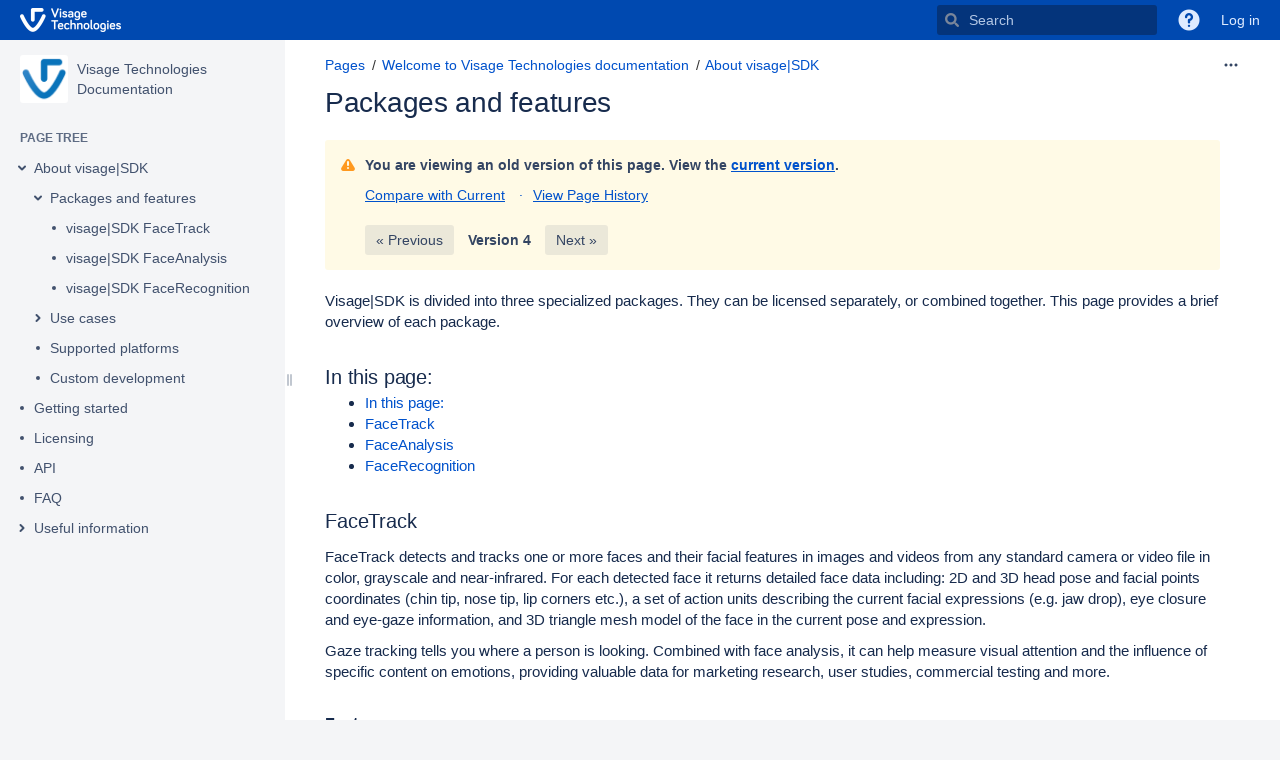

--- FILE ---
content_type: text/html;charset=UTF-8
request_url: https://docs.visagetechnologies.com/plugins/pagetree/naturalchildren.action?decorator=none&excerpt=false&sort=position&reverse=false&disableLinks=false&expandCurrent=true&placement=sidebar&hasRoot=true&pageId=5570825&treeId=0&startDepth=0&mobile=false&ancestors=4787463&ancestors=5570825&treePageId=4787576&_=1768816700018
body_size: 263
content:




<ul class="plugin_pagetree_children_list" id="child_ul5570825-0">

            

            <li>
    <div class="plugin_pagetree_childtoggle_container">
                                            <a id="plusminus4787463-0" class="plugin_pagetree_childtoggle aui-icon aui-icon-small aui-iconfont-chevron-down"
               href="#" data-type="toggle" data-page-id="4787463" data-tree-id="0" data-expanded=true data-children-loaded=true aria-expanded=true aria-label="Expand item About visage|SDK">
            </a>
            </div>
    <div class="plugin_pagetree_children_content">
          
        
                    <span class="plugin_pagetree_children_span" id="childrenspan4787463-0">                        <a href="/display/vtd/About+visage%7CSDK">About visage|SDK</a>
        </span>
            </div>

        <div id="children4787463-0" class="plugin_pagetree_children_container">
                                                                            <ul class="plugin_pagetree_children_list " id="child_ul4787463-0">
                                        
                                                                    <li>
    <div class="plugin_pagetree_childtoggle_container">
                                            <a id="plusminus4787576-0" class="plugin_pagetree_childtoggle aui-icon aui-icon-small aui-iconfont-chevron-down"
               href="#" data-type="toggle" data-page-id="4787576" data-tree-id="0" data-expanded=true data-children-loaded=true aria-expanded=true aria-label="Expand item Packages and features">
            </a>
            </div>
    <div class="plugin_pagetree_children_content">
          
        
                    <span class="plugin_pagetree_children_span" id="childrenspan4787576-0">                        <a href="/display/vtd/Packages+and+features">Packages and features</a>
        </span>
            </div>

        <div id="children4787576-0" class="plugin_pagetree_children_container">
                                                                            <ul class="plugin_pagetree_children_list " id="child_ul4787576-0">
                                        
                                                                    <li>
    <div class="plugin_pagetree_childtoggle_container">
                    <span class="no-children icon"></span>
            </div>
    <div class="plugin_pagetree_children_content">
          
        
                    <span class="plugin_pagetree_children_span" id="childrenspan4787499-0">                        <a href="/display/vtd/visage%7CSDK+FaceTrack">visage|SDK FaceTrack</a>
        </span>
            </div>

        <div id="children4787499-0" class="plugin_pagetree_children_container">
            </div>
    </li>
                                            <li>
    <div class="plugin_pagetree_childtoggle_container">
                    <span class="no-children icon"></span>
            </div>
    <div class="plugin_pagetree_children_content">
          
        
                    <span class="plugin_pagetree_children_span" id="childrenspan4787493-0">                        <a href="/display/vtd/visage%7CSDK+FaceAnalysis">visage|SDK FaceAnalysis</a>
        </span>
            </div>

        <div id="children4787493-0" class="plugin_pagetree_children_container">
            </div>
    </li>
                                            <li>
    <div class="plugin_pagetree_childtoggle_container">
                    <span class="no-children icon"></span>
            </div>
    <div class="plugin_pagetree_children_content">
          
        
                    <span class="plugin_pagetree_children_span" id="childrenspan4787498-0">                        <a href="/display/vtd/visage%7CSDK+FaceRecognition">visage|SDK FaceRecognition</a>
        </span>
            </div>

        <div id="children4787498-0" class="plugin_pagetree_children_container">
            </div>
    </li>
                                                                </ul>
                            
            </div>
    </li>
                                            <li>
    <div class="plugin_pagetree_childtoggle_container">
                                            <a id="plusminus4787480-0" class="plugin_pagetree_childtoggle aui-icon aui-icon-small aui-iconfont-chevron-right"
               href="#" data-type="toggle" data-page-id="4787480" data-tree-id="0" aria-expanded=false aria-label="Expand item Use cases">
            </a>
            </div>
    <div class="plugin_pagetree_children_content">
          
        
                    <span class="plugin_pagetree_children_span" id="childrenspan4787480-0">                        <a href="/display/vtd/Use+cases">Use cases</a>
        </span>
            </div>

        <div id="children4787480-0" class="plugin_pagetree_children_container">
                                                
            </div>
    </li>
                                            <li>
    <div class="plugin_pagetree_childtoggle_container">
                    <span class="no-children icon"></span>
            </div>
    <div class="plugin_pagetree_children_content">
          
        
                    <span class="plugin_pagetree_children_span" id="childrenspan4787593-0">                        <a href="/display/vtd/Supported+platforms">Supported platforms</a>
        </span>
            </div>

        <div id="children4787593-0" class="plugin_pagetree_children_container">
            </div>
    </li>
                                            <li>
    <div class="plugin_pagetree_childtoggle_container">
                    <span class="no-children icon"></span>
            </div>
    <div class="plugin_pagetree_children_content">
          
        
                    <span class="plugin_pagetree_children_span" id="childrenspan4787462-0">                        <a href="/display/vtd/Custom+development">Custom development</a>
        </span>
            </div>

        <div id="children4787462-0" class="plugin_pagetree_children_container">
            </div>
    </li>
                                                                </ul>
                            
            </div>
    </li>
            <li>
    <div class="plugin_pagetree_childtoggle_container">
                    <span class="no-children icon"></span>
            </div>
    <div class="plugin_pagetree_children_content">
          
        
                    <span class="plugin_pagetree_children_span" id="childrenspan4787468-0">                        <a href="/display/vtd/Getting+started">Getting started</a>
        </span>
            </div>

        <div id="children4787468-0" class="plugin_pagetree_children_container">
            </div>
    </li>
            <li>
    <div class="plugin_pagetree_childtoggle_container">
                    <span class="no-children icon"></span>
            </div>
    <div class="plugin_pagetree_children_content">
          
        
                    <span class="plugin_pagetree_children_span" id="childrenspan5570960-0">                        <a href="/display/vtd/Licensing">Licensing</a>
        </span>
            </div>

        <div id="children5570960-0" class="plugin_pagetree_children_container">
            </div>
    </li>
            <li>
    <div class="plugin_pagetree_childtoggle_container">
                    <span class="no-children icon"></span>
            </div>
    <div class="plugin_pagetree_children_content">
          
        
                    <span class="plugin_pagetree_children_span" id="childrenspan5570937-0">                        <a href="/display/vtd/API">API</a>
        </span>
            </div>

        <div id="children5570937-0" class="plugin_pagetree_children_container">
            </div>
    </li>
            <li>
    <div class="plugin_pagetree_childtoggle_container">
                    <span class="no-children icon"></span>
            </div>
    <div class="plugin_pagetree_children_content">
          
        
                    <span class="plugin_pagetree_children_span" id="childrenspan4787474-0">                        <a href="/display/vtd/FAQ">FAQ</a>
        </span>
            </div>

        <div id="children4787474-0" class="plugin_pagetree_children_container">
            </div>
    </li>
            <li>
    <div class="plugin_pagetree_childtoggle_container">
                                            <a id="plusminus4787425-0" class="plugin_pagetree_childtoggle aui-icon aui-icon-small aui-iconfont-chevron-right"
               href="#" data-type="toggle" data-page-id="4787425" data-tree-id="0" aria-expanded=false aria-label="Expand item Useful information">
            </a>
            </div>
    <div class="plugin_pagetree_children_content">
          
        
                    <span class="plugin_pagetree_children_span" id="childrenspan4787425-0">                        <a href="/display/vtd/Useful+information">Useful information</a>
        </span>
            </div>

        <div id="children4787425-0" class="plugin_pagetree_children_container">
                                                
            </div>
    </li>
            </ul>


--- FILE ---
content_type: text/css;charset=UTF-8
request_url: https://docs.visagetechnologies.com/s/k14b63/8804/xgjkrn/6/_/styles/custom.css?spaceKey=vtd
body_size: -103
content:


#labels-section,
#likes-and-labels-container {
  display: none;
}

.wiki-content,
.wiki-content p,
.wiki-content table,
.wiki-content tr,
.wiki-content td,
.wiki-content th,
.wiki-content ol,
.wiki-content ul,
.wiki-content li {
 font-size: 15px;
}

.wiki-content img.confluence-embedded-image,
.wiki-content img.editor-inline-macro,
.wiki-content table.wysiwyg-macro 
{
  cursor: pointer !important;
}

#com-atlassian-confluence .page-metadata  {
  display:none;
}

#com-atlassian-confluence .page-metadata .author {
  display:none;
}

a.confluence-userlink.userlink-0 {
  display:none;
}

ul.contributors-list  {
  display:none;
}

#comments-section {
  display:none; 
}

#likes-section {
  display:none;
}

#footer .footer-body {
  background-image: none;
  padding-bottom: 0;
  min-height: 0;
  margin: 10px 0;
}

#footer .footer-body > ul > li:nth-child(3), #footer .footer-body > ul > li:nth-child(4) {
  display: none;
}

#footer .footer-body > ul > li::after {
  content: "";
}

#footer-logo {
  display: none;
}





--- FILE ---
content_type: text/javascript
request_url: https://docs.visagetechnologies.com/s/a27ccde6169f33756f2b03eabedf9e03-CDN/k14b63/8804/xgjkrn/0fc9e36ea69cacd459f148cbb7b44b8a/_/download/contextbatch/js/atl.confluence.plugins.pagetree-desktop,main,viewcontent,atl.general,page,atl.comments,-_super/batch.js?gatekeeper-ui-v2=true&highlightactions=true&hostenabled=true&locale=en-GB
body_size: 157717
content:
WRMCB=function(e){var c=console;if(c&&c.log&&c.error){c.log('Error running batched script.');c.error(e);}}
;
try {
/* module-key = 'com.atlassian.confluence.plugins.pagetree:pagetree-js-resources', location = 'soy/pagetree.soy' */
// This file was automatically generated from pagetree.soy.
// Please don't edit this file by hand.

/**
 * @fileoverview Templates in namespace Confluence.Templates.Pagetree.Macro.
 */

if (typeof Confluence == 'undefined') { var Confluence = {}; }
if (typeof Confluence.Templates == 'undefined') { Confluence.Templates = {}; }
if (typeof Confluence.Templates.Pagetree == 'undefined') { Confluence.Templates.Pagetree = {}; }
if (typeof Confluence.Templates.Pagetree.Macro == 'undefined') { Confluence.Templates.Pagetree.Macro = {}; }


Confluence.Templates.Pagetree.Macro.loadingIndicator = function(opt_data, opt_ignored) {
  return '<div class="plugin_pagetree_children_loading_wrapper"><div class="spinner"></div><span class="plugin_pagetree_children_loading">' + soy.$$escapeHtml('Loading...') + '</span></div>';
};
if (goog.DEBUG) {
  Confluence.Templates.Pagetree.Macro.loadingIndicator.soyTemplateName = 'Confluence.Templates.Pagetree.Macro.loadingIndicator';
}

}catch(e){WRMCB(e)};
;
try {
/* module-key = 'com.atlassian.confluence.plugins.pagetree:pagetree-js-resources', location = 'com/atlassian/confluence/plugins/pagetree/resource/javascript/pagetree.js' */
(function(){var Q=function(y){function I(a){var b=a.target,d=b.getAttribute("data-type"),e="true"===a.currentTarget.getAttribute("data-mobile");if("toggle"===d)a.preventDefault(),a.stopPropagation(),B(a.target,null,null,null,e);else if("load-all-after"===d){var f=b.getAttribute("data-last-rendered-id");d=b.getAttribute("data-page-id")+"-"+b.getAttribute("data-tree-id");u(a.target,d,[],null,"","",e,!1,!0,f,null)}else if("load-all-before"===d)f=b.getAttribute("data-first-rendered-id"),d=b.getAttribute("data-page-id")+
"-"+b.getAttribute("data-tree-id"),b="childrenspan"+f+"-"+b.getAttribute("data-tree-id"),u(a.target,d,[],null,"","",e,!1,!1,null,f,b);else return;a.preventDefault();a.stopPropagation()}var c=this.$=y,C={},D={},B=function(a,b,d,e,f){var l="true"===a.dataset.expanded;if(void 0==b||null==b)b=!l;if(void 0==d||null==d)d=0;var k="true"===a.getAttribute("data-children-loaded");if(l!==b){var g=a.getAttribute("data-page-id")+"-"+a.getAttribute("data-tree-id"),n=c("#children"+g);k?(1==b?(a.classList.remove("aui-iconfont-chevron-right"),
a.classList.add("aui-iconfont-chevron-down"),a.setAttribute("data-expanded",!0),a.setAttribute("aria-expanded",!0)):(a.classList.remove("aui-iconfont-chevron-down"),a.classList.add("aui-iconfont-chevron-right"),a.setAttribute("data-expanded",!1),a.setAttribute("aria-expanded",!1)),1==b?0==f?n.slideDown(300):(n.removeClass("plugin-pagetree-hide-children"),n.animate({opacity:1})):0==f?n.slideUp(300):n.animate({opacity:0},{complete:function(){n.addClass("plugin-pagetree-hide-children")}}),e&&z(g)):u(a,
g,[],d,"",e,f,!0)}e&&z(g)},v=function(a,b,d,e){J(a);var f=c("#"+a).find('a.plugin_pagetree_childtoggle[data-type\x3d"toggle"]');f.each(function(l){B(this,b,999,l==f.length-1,e)});d.preventDefault();d.stopPropagation()},A=function(a){return a&&void 0!=a?a.split("-"):null},J=function(a){var b=a&&void 0!=a?A(a)[1]:null;c("div.plugin_pagetree").each(function(d){d==b&&(c(this).find("span.plugin_pagetree_status").removeClass("hidden"),c(this).find("div.plugin_pagetree_expandcollapse").addClass("hidden"))})},
z=function(a){var b=a&&void 0!=a?A(a)[1]:null;c("div.plugin_pagetree").each(function(d){d==b&&(c(this).find("span.plugin_pagetree_status").addClass("hidden"),c(this).find("div.plugin_pagetree_expandcollapse").removeClass("hidden"))})},K=function(a,b,d,e,f,l,k,g,n,q){var h=C[a];h="Orphan"==b?h+("\x26hasRoot\x3dfalse\x26spaceKey\x3d"+f):h+("\x26hasRoot\x3dtrue\x26pageId\x3d"+b);h+="\x26treeId\x3d"+a+"\x26startDepth\x3d"+e+"\x26mobile\x3d"+k;c.each(d,function(){h+="\x26ancestors\x3d"+this});g&&(h+="\x26loadMore\x3dtrue");
null!=n&&(h+="\x26elementsAfter\x3d"+n);null!=q&&(h+="\x26elementsBefore\x3d"+q);h+="\x26treePageId\x3d"+l;0==k&&(h=(AJS.params.serverUrl||"")+h);return h},L=function(a){var b=null;c("div.plugin_pagetree").each(function(d){d==a&&(b=c(this))});return b},E=function(a){a=a.children("fieldset");var b={};0<a.length&&a.children("input").each(function(){b[this.name]=this.value});return b},M=function(a){a=a.children("fieldset");var b=[];0<a.length&&(a=a.children("fieldset"),0<a.length&&a.children("input").each(function(){b.push(this.value)}));
return b},u=function(a,b,d,e,f,l,k,g,n,q,h,r){function F(){if(q||h)a.innerHTML="Loading...";else{var p=Confluence.Templates.Pagetree.Macro.loadingIndicator();m.find(".plugin_pagetree_children_loading_wrapper .spinner").spin("small");h?m.html(p+m.html()):m.append(p)}}f=A(b);var N=f[0],w=f[1],m=c("#children"+b),t=E(L(w)),G=!1,H=0;"undefined"!==typeof r&&r&&(H=c("#"+r).offset().top);g?setTimeout(function(){G||F()},250):F();c.ajax({type:"GET",url:K(w,N,d,e,t.spaceKey,t.treePageId,k,n,q,h),dataType:"text",
success:function(p){var x=c(document.createElement("div"));x.html(p);x.find("ul[id^\x3d'child_ul']").length?(c(".plugin_pagetree_children_loading_wrapper").remove(),null!=h?(x=m.html(),m.html(p+x)):m.append(p),G=!0,"undefined"!==typeof r&&(p=c("#"+r).offset().top-H,document.getElementsByClassName("acs-side-bar")[0].scrollTop=document.getElementsByClassName("acs-side-bar")[0].scrollTop+p),m.children().length&&m.hasClass("hidden")&&m.removeClass("hidden"),c("#plusminus"+b).addClass("aui-iconfont-chevron-down").removeClass("aui-iconfont-chevron-right"),
c("#childrenspan"+D[parseInt(w)]+"-"+w).addClass("plugin_pagetree_current"),l&&z(b),"undefined"!==typeof a&&(a.setAttribute("data-children-loaded",!0),a.setAttribute("data-expanded",!0),a.setAttribute("aria-expanded",!0)),q&&c("#children"+b+" \x3e ul \x3e .page-tree-load-more-link-after").remove(),h&&c("#children"+b+" \x3e ul \x3e .page-tree-load-more-link-before").remove(),c("div.plugin_pagetree_children_container:empty",m).addClass("hidden"),AJS.PageGadget&&AJS.PageGadget.contentsUpdated&&AJS.PageGadget.contentsUpdated()):
window.location=t.loginUrl;AJS.trigger("pagetree-children-loaded")},error:function(p){"403"==p.status?m.text(t["i18n-pagetree.error.permission"]):m.text(t["i18n-pagetree.error.general"])}})},O=function(a,b,d){a[0].addEventListener("click",I,{passive:!1});var e=E(a),f="true"==e.noRoot,l=f?"Orphan-"+b:e.rootPageId+"-"+b,k="true"==e.mobile;k&&a[0].setAttribute("data-mobile",k);C[b]=e.treeRequestId;D[b]=0==k?AJS.params.pageId:c("div.content-container").parent().attr("data-content-id");a.children("fieldset").each(function(){var g=
c(this);g.children("input[treeId]").attr("value",b);g.children("input[rootPage]").attr("value",l)});f?(a.find("div.plugin_pagetree_children").attr("id","childrenOrphan-"+b),a.find("a.plugin_pagetree_expandall").click(function(g){v("childrenOrphan-"+b,!0,g,k);return!1}),a.find("a.plugin_pagetree_collapseall").click(function(g){v("childrenOrphan-"+b,!1,g,k);return!1})):(a.find("div.plugin_pagetree_children").attr("id","children"+l),a.find("a.plugin_pagetree_expandall").click(function(g){v("children"+
l,!0,g,k);return!1}),a.find("a.plugin_pagetree_collapseall").click(function(g){v("children"+l,!1,g,k);return!1}));a=M(a);u(void 0,l,a,e.startDepth,e.spaceKey,"",k,!1,d,null,null)};this.initPageTrees=function(a){c("div.plugin_pagetree").each(function(b){O(c(this),b,a)});P()};var P=function(){var a=self.placeFocus;a&&(self.placeFocus=function(){var b=c("form[name\x3d'pagetreesearchform']");b.attr("name","inlinecommentform");a();b.attr("name","pagetreesearchform")})};c(".open-flyout-to-search").bind("click",
function(a){c(".fly-out-open").length?setTimeout(function(){ConfluenceMobile.flyout.hide()},400):setTimeout(function(){ConfluenceMobile.flyout.show()},400);a.stopPropagation();a.preventDefault()})};Confluence=Confluence||{};Confluence.Plugins=Confluence.Plugins||{};Confluence.Plugins.PagetreeMacro={bind:function(y){(new Q(y)).initPageTrees(!1)}}})();
}catch(e){WRMCB(e)};
;
try {
/* module-key = 'com.atlassian.confluence.plugins.pagetree:pagetree-js-resources', location = 'com/atlassian/confluence/plugins/pagetree/resource/javascript/pagetree-desktop.js' */
AJS.toInit(function(a){Confluence.Plugins.PagetreeMacro.bind(a)});
}catch(e){WRMCB(e)};
;
try {
/* module-key = 'confluence.extra.jira:help-dialog-extension', location = '/jira/help-dialog.js' */
Confluence.KeyboardShortcuts&&Confluence.KeyboardShortcuts.Editor.push({context:"editor.actions",descKey:"Insert Jira Issue/Filter"+":",keys:[["Ctrl+Shift+J"]]});
}catch(e){WRMCB(e)};
;
try {
/* module-key = 'com.atlassian.confluence.plugins.confluence-mentions-plugin:help-dialog-extension', location = 'js/help-dialog.js' */
AJS.toInit(function($) {
    // Add the shortcut to the shortcuts dialog
    Confluence.KeyboardShortcuts && Confluence.KeyboardShortcuts.Autoformat.push(
        {
            action: "@",
            context: "autoformat.autocomplete",
            description: "Mention"
        });
});
}catch(e){WRMCB(e)};
;
try {
/* module-key = 'com.atlassian.confluence.plugins.confluence-dashboard:footer-analytics', location = '/js/confluence-dashboard/utils/footer-analytics.js' */
define("confluence-dashboard/utils/footer-analytics",["jquery","ajs","confluence/meta"],function(e,a,t){"use strict";var n=i(e).default,o=i(a).default,c=i(t).default;function i(e){return e&&e.__esModule?e:{default:e}}o.toInit(function(){var e=c.get("page-id"),a=n("body").hasClass("dashboard");n("#footer").on("click","a",function(){o.trigger("analytics",{name:"confluence.footer.item.click",data:{pageId:e,isDashboard:a}})})})}),require(["confluence-dashboard/utils/footer-analytics"]);
}catch(e){WRMCB(e)};
;
try {
/* module-key = 'com.atlassian.auiplugin:split_aui.component.dialog2', location = 'aui.chunk.afb0455b22fe08f3d5f6--3bb4a4578cbbea02f437.js' */
(window.__auiJsonp=window.__auiJsonp||[]).push([["aui.component.dialog2"],{"0+IH":function(t,e,i){"use strict";i.r(e),i.d(e,"dialog2",(function(){return p}));i("AehQ"),i("rWoL");var a=i("+x/D"),u=i("TmQU"),n=i("KloK"),o=i("jEnx"),c=i("6RZY"),l=i("+ay7"),s=i("Pjwx"),d={"aui-focus":"false","aui-blanketed":"true"};function f(t){var e;this._handlers=new WeakMap,this.$el=t?Object(a.default)(t):Object(a.default)('\n        <section role="dialog" class="aui-layer aui-dialog2 aui-dialog2-medium">\n            <header class="aui-dialog2-header">\n                <h2 class="aui-dialog2-header-main"></h2>\n                '.concat(s.CLOSE_BUTTON,'\n                </button>\n            </header>\n            <div class="aui-dialog2-content"></div>\n            <footer class="aui-dialog2-footer"></footer>\n        </section>')),e=this.$el,a.default.each(d,(function(t,i){var a="data-"+t;e[0].hasAttribute(a)||e.attr(a,i)}))}f.prototype.on=function(t,e){const i=this.$el;if(!this._handlers.get(e)){const a=function(t){t.target===i.get(0)&&e.apply(this,arguments)};Object(o.default)(i).on(t,a),this._handlers.set(e,a)}return this},f.prototype.off=function(t,e){const i=this.$el,a=this._handlers.get(e);return a&&(Object(o.default)(i).off(t,a),this._handlers.delete(e)),this},f.prototype.show=function(){return Object(o.default)(this.$el).show(),this},f.prototype.hide=function(){return Object(o.default)(this.$el).hide(),this},f.prototype.remove=function(){return Object(o.default)(this.$el).remove(),this},f.prototype.isVisible=function(){return Object(o.default)(this.$el).isVisible()};var h=Object(c.default)("dialog2",f),r=new Set;h.on=function(t,e){return r.has(e)||(o.default.on(t,".aui-dialog2",e),r.add(e)),this},h.off=function(t,e){return r.has(e)&&(o.default.off(t,".aui-dialog2",e),r.delete(e)),this},Object(a.default)(document).on("click keydown",".aui-dialog2-header ".concat(s.CLOSE_BUTTON_CLASS_SELECTOR),(function(t){("click"===t.type||t.keyCode===l.default.ENTER||t.keyCode===l.default.SPACE)&&(t.preventDefault(),h(Object(a.default)(t.target).closest(".aui-dialog2")).hide())})),h.on("show",(function(t,e){e.find(s.CLOSE_BUTTON_CLASS_SELECTOR).attr("tabindex",0),e.attr("tabindex",-1);var i=e[0].hasAttribute("data-aui-focus-selector")&&e.attr("data-aui-focus-selector");if(i){var a=e.find(i);if(a.length>0)return a.first().focus()}e.focus()})),h.on("hide",(function(t,e){var i=Object(o.default)(e);e.data("aui-remove-on-hide")&&i.remove()})),Object(u.default)("aui/dialog2",h),Object(n.default)("dialog2",h);var p=h}},[["0+IH","runtime","aui.splitchunk.vendors--894c8113d9","aui.splitchunk.0d131bcbf1","aui.splitchunk.fbbef27525","aui.splitchunk.444efc83be","aui.splitchunk.739b9ec8cc","aui.splitchunk.dd803a46b4","aui.splitchunk.994e478d48","aui.splitchunk.d7c46c2734","aui.splitchunk.e54c7c7304","aui.splitchunk.fb15cffa72","aui.splitchunk.f1e06f97a4","aui.splitchunk.479fe6ee76","aui.splitchunk.f673ef53ac","aui.splitchunk.8659b532c1","aui.splitchunk.5f851f97df","aui.splitchunk.d0110a864f","aui.splitchunk.afa5039e04","aui.splitchunk.bff3715233","aui.splitchunk.c750721820","aui.splitchunk.6d6f245ed3","aui.splitchunk.5b8c290363","aui.splitchunk.3d2cb1af14"]]]);
}catch(e){WRMCB(e)};
;
try {
/* module-key = 'confluence.web.resources:page-loading-indicator', location = '/includes/js/page-loading-indicator.js' */
define("confluence/page-loading-indicator",["jquery","underscore","ajs","confluence/templates"],function(c,k,a,h){return function(b){function d(){return c(".confluence-page-loading-blanket",b)}function e(){return c(".confluence-loading-indicator",b)}return{show:function(){0===d().length&&c(b).append(h.pageLoadingIndicator());d().show();e().spin({lines:12,length:8,width:4,radius:10,trail:60,speed:1.5,color:"#F0F0F0"})},hide:function(){e().stop();d().hide()},showUntilResolved:function(c,b){var f=this.hide.bind(this);
this.show();c.then(function(){f()},function(){b&&a.messages.error(".confluence-page-loading-errors",{body:b});f()})},showUntilDialogVisible:function(b,d){var f=d||"An error has occurred connecting to the server. Please try again.",g=this.hide.bind(this),e=c(".aui-dialog:visible"),h=c(".aui-dialog2:visible");!e.length&&!h.length&&this.show();b.then(function(){g()},function(){a.messages.error(".confluence-page-loading-errors",{body:f});g()});a.bind("show.dialog",function i(){a.unbind("show.dialog",i);g()});if(null!=a.dialog2&&
void 0!=a.dialog2)a.dialog2.on("show",function j(){a.dialog2.off("show",j);g()})},destroy:function(){b.remove(".confluence-page-loading-blanket")}}}});require("confluence/module-exporter").exportModuleAsGlobal("confluence/page-loading-indicator","Confluence.PageLoadingIndicator");
}catch(e){WRMCB(e)};
;
try {
/* module-key = 'confluence.web.resources:page-loading-indicator', location = '/includes/soy/page-loading-indicator.soy' */
// This file was automatically generated from page-loading-indicator.soy.
// Please don't edit this file by hand.

/**
 * @fileoverview Templates in namespace Confluence.Templates.
 */

if (typeof Confluence == 'undefined') { var Confluence = {}; }
if (typeof Confluence.Templates == 'undefined') { Confluence.Templates = {}; }


Confluence.Templates.pageLoadingIndicator = function(opt_data, opt_ignored) {
  return '<div class="confluence-page-loading-errors"></div><div class="confluence-page-loading-blanket aui-blanket" aria-hidden="false"><div class="confluence-loading-indicator"></div></div>';
};
if (goog.DEBUG) {
  Confluence.Templates.pageLoadingIndicator.soyTemplateName = 'Confluence.Templates.pageLoadingIndicator';
}

}catch(e){WRMCB(e)};
;
try {
/* module-key = 'confluence.web.resources:deferred-loaders', location = '/includes/js/deferred-dialog-loader.js' */
define("confluence/deferred-dialog-loader",["underscore","jquery","ajs","confluence/page-loading-indicator","confluence/api/event"],function(c,d,i,j,b){return function(){var k=j(d("body")),f,g=!1,h=!1,e=function(){g&&h&&f&&(b.trigger(f),f=void 0)};b.bind("page.move.dialog.ready",function(){g=!0;e()});b.bind("blogpost.move.dialog.ready",function(){h=!0;e()});c.each({movePageDialogTools:{resource:"confluence.web.resources:page-move-resources",selector:"#action-move-page-dialog-link",event:"deferred.page-move.tools-menu"},
movePageDialogEditor:{resource:"confluence.web.resources:page-move-resources",selector:"#rte-button-location",event:"deferred.page-move.editor"},moveBlogDialogTools:{resource:"confluence.web.resources:page-move-resources",selector:"#action-move-blogpost-dialog-link",event:"deferred.blog-move.tools-menu"},availableGadgetsHelp:{resource:"com.atlassian.confluence.plugins.gadgets:gadget-directory-resources",selector:"#gadget-directory-link",event:"deferred.available-gadgets.help-menu"},aboutConfluenceHelp:{resource:"confluence.web.resources:about",
selector:"#confluence-about-link",event:"deferred.about-confluence.help-menu"}},function(a){d("body").on("click",a.selector,function(c){var d=a.resource+".requested",e=WRM.require("wr!"+a.resource);e.then(function(){"confluence.web.resources:page-move-resources"!==a.resource?b.trigger(a.event):g&&h?b.trigger(a.event):f=a.event});k.showUntilDialogVisible(e);i.Analytics?i.Analytics.triggerPrivacyPolicySafeEvent(d):b.trigger("analyticsEvent",{name:d});c.preventDefault()})})}});
require("confluence/module-exporter").safeRequire("confluence/deferred-dialog-loader",function(c){require("ajs").toInit(c)});
}catch(e){WRMCB(e)};
;
try {
/* module-key = 'confluence.web.resources:deferred-loaders', location = '/includes/js/page-permissions-deferred-loader.js' */
define("confluence/page-permissions-deferred-loader","confluence/dark-features confluence/legacy ajs confluence/page-loading-indicator jquery wrm".split(" "),function(b,a,c,d,e,f){var g=d(e("body"));return function(b){var a=f.require("wr!com.atlassian.confluence.plugins.confluence-page-restrictions-dialog:dialog-resources");a.then(function(){c.trigger("deferred.page.permissions")});g.showUntilDialogVisible(a,"There was an error loading the page restrictions. Please try again later.");b.preventDefault()}});
require("confluence/module-exporter").safeRequire("confluence/page-permissions-deferred-loader",function(b){var a=require("ajs");a.toInit(function(c){c("body").on("click","#rte-button-restrictions,#action-page-permissions-link",b);a.bind("system-content-metadata.open-restrictions-dialog",b)})});
}catch(e){WRMCB(e)};
;
try {
/* module-key = 'confluence.web.resources:navigator-context', location = '/includes/js/api/navigator-context.js' */
define("confluence/api/navigator-context",["confluence/meta","document"],function(g,b){var h=function(a){a=d(a);return"undefined"!==typeof a&&0!==a},d=function(a){a=g.get(a);if(!isNaN(a))return Number(a)},i=function(){return!!b.querySelector(".page.view")||!!b.querySelector(".blogpost.view")},e=function(){return!!b.querySelector(".page.edit")||!!b.querySelector(".blogpost.edit")},f=function(){return g.get("content-type")},c=function(){return d("page-id")};return{getCurrent:function(){return e()&&
0===c()&&h("draft-id")?{target:"contentcreate",context:{contentId:d("draft-id"),contentType:f()}}:e()&&!i()&&0!==c()?{target:"contentedit",context:{contentId:c(),contentType:f()}}:!e()&&i()&&h("page-id")?{target:"contentview",context:{contentId:c(),contentType:f()}}:{target:"unknown",context:{}}}}});
}catch(e){WRMCB(e)};
;
try {
/* module-key = 'com.atlassian.confluence.plugins.confluence-collaborative-editor-plugin:initialise-metrics-collection', location = '/js/initialise-metrics.js' */
define("collaborative-editing-initialise-metrics-collection",["confluence/legacy"],function(a){return function(){var b={"confluence.editor":!0,"confluence.editor.preload":!0,"confluence.editor.quick.fetchContent":!0,"confluence.editor.tinymce":!0,"confluence.editor.synchrony":!0,"confluence.editor.synchrony.CR":!0,"confluence.editor.synchrony.connect":!0,"confluence.editor.synchrony.deps":!0,"confluence.editor.synchrony.init":!0,"confluence.editor.synchrony.jsLoad":!0,"confluence.editor.synchrony.snapshot":!0,
"confluence.editor.synchrony.unmarshal":!0},c={"confluence.editor.synchrony.connect":!0};a.registerPerformanceSession&&a.registerPerformanceSession("confluence.editor.quickedit.loading.times",b,c)}});require("confluence/module-exporter").safeRequire("collaborative-editing-initialise-metrics-collection",function(a){a()});
}catch(e){WRMCB(e)};
;
try {
/* module-key = 'com.atlassian.confluence.plugins.confluence-create-content-plugin:blueprint-first-time-tooltip-resources', location = 'com/atlassian/confluence/plugins/createcontent/js/first-time-tooptip.js' */
AJS.bind("sidebar.finished-loading",function(){var a=AJS.Meta.get("blueprint-index-popup-key");AJS.debug("Index key for "+a);a&&Confluence.Blueprint.showIndexPagePopup(a)});
Confluence.Blueprint=AJS.$.extend(Confluence.Blueprint,{showIndexPagePopup:function(a){var b=AJS.$(AJS.$("li.blueprint."+a)[0]);a=b.text();b=AJS.$(".icon",b);var d=AJS.InlineDialog(b.is(":visible")?b:AJS.$(".acs-nav-sections .quick-links-section"),"blueprintIndexSidebarPopup",function(c){return function(e,g,f){e.html(Confluence.Templates.Blueprints.sidebarIndexPagePopup({indexPageTitle:c.toLowerCase()}));f()}}(a),{addActiveClass:!1,hideDelay:null,noBind:!0});AJS.$(document).bind("showLayer",function(c){AJS.$("body").unbind("click.blueprintIndexSidebarPopup.inline-dialog-check")});
d.show();(function(c){AJS.$(document).on("click","#dismiss-index-popup",function(){c.hide();return!1})})(d);AJS.bind("quickedit.success",function(){d.hide()})}});
}catch(e){WRMCB(e)};
;
try {
/* module-key = 'com.atlassian.confluence.plugins.confluence-create-content-plugin:blueprint-first-time-tooltip-resources', location = 'com/atlassian/confluence/plugins/createcontent/soy/sidebar-index-page-popup.soy' */
// This file was automatically generated from sidebar-index-page-popup.soy.
// Please don't edit this file by hand.

/**
 * @fileoverview Templates in namespace Confluence.Templates.Blueprints.
 */

if (typeof Confluence == 'undefined') { var Confluence = {}; }
if (typeof Confluence.Templates == 'undefined') { Confluence.Templates = {}; }
if (typeof Confluence.Templates.Blueprints == 'undefined') { Confluence.Templates.Blueprints = {}; }


Confluence.Templates.Blueprints.sidebarIndexPagePopup = function(opt_data, opt_ignored) {
  return '<h2>' + soy.$$escapeHtml(AJS.format('Find your {0} here',opt_data.indexPageTitle)) + '</h2><p>' + soy.$$escapeHtml(AJS.format('You\x27\x27ve created a {0} page. A shortcut in your sidebar has been added where you can find other {0} in this space.',opt_data.indexPageTitle)) + '</p><br/><form>' + aui.buttons.button({text: 'Dismiss', id: 'dismiss-index-popup'}) + '</form>';
};
if (goog.DEBUG) {
  Confluence.Templates.Blueprints.sidebarIndexPagePopup.soyTemplateName = 'Confluence.Templates.Blueprints.sidebarIndexPagePopup';
}

}catch(e){WRMCB(e)};
;
try {
/* module-key = 'com.atlassian.confluence.plugins.confluence-create-content-plugin:create-from-template-resources', location = 'com/atlassian/confluence/plugins/createcontent/js/create-from-template-macro.js' */
AJS.toInit(function(b){b(document).tooltip({live:'.create-from-template-button[aria-disabled\x3d"true"]',gravity:"n",title:"data-tooltip",delayIn:250,delayOut:0});b(".create-from-template-button").each(function(){var a=b(this);"true"!==a.attr("aria-disabled")&&a.click(function(){a.addClass("launching-dialog");Confluence.Blueprint.loadDialogAndOpenTemplate(a.data());return!1})})});
}catch(e){WRMCB(e)};
;
try {
/* module-key = 'com.atlassian.confluence.plugins.confluence-create-content-plugin:create-from-template-resources', location = 'com/atlassian/confluence/plugins/createcontent/soy/create-from-template-macro.soy' */
// This file was automatically generated from create-from-template-macro.soy.
// Please don't edit this file by hand.

/**
 * @fileoverview Templates in namespace Confluence.Templates.Blueprints.CreateFromTemplate.
 */

if (typeof Confluence == 'undefined') { var Confluence = {}; }
if (typeof Confluence.Templates == 'undefined') { Confluence.Templates = {}; }
if (typeof Confluence.Templates.Blueprints == 'undefined') { Confluence.Templates.Blueprints = {}; }
if (typeof Confluence.Templates.Blueprints.CreateFromTemplate == 'undefined') { Confluence.Templates.Blueprints.CreateFromTemplate = {}; }


Confluence.Templates.Blueprints.CreateFromTemplate.macroTemplate = function(opt_data, opt_ignored) {
  return '<a class=\'aui-button create-from-template-button\'' + ((! opt_data.hasCreatePermission) ? 'aria-disabled=\'true\' data-tooltip="' + soy.$$escapeHtml('Sorry, you don\x27t have permission to create content. Contact your space administrator to request access.') + '"' : '') + 'data-space-key=\'' + soy.$$escapeHtml(opt_data.spaceKey) + '\' href=\'' + soy.$$escapeHtml(opt_data.createContentUrl) + '\'' + ((opt_data.title) ? 'data-title=\'' + soy.$$escapeHtml(opt_data.title) + '\'' : '') + ((opt_data.templateId) ? 'data-template-id=\'' + soy.$$escapeHtml(opt_data.templateId) + '\'' : '') + ((opt_data.contentBlueprintId) ? 'data-content-blueprint-id=\'' + soy.$$escapeHtml(opt_data.contentBlueprintId) + '\'' : '') + '>' + soy.$$escapeHtml(opt_data.buttonLabel) + '</a>';
};
if (goog.DEBUG) {
  Confluence.Templates.Blueprints.CreateFromTemplate.macroTemplate.soyTemplateName = 'Confluence.Templates.Blueprints.CreateFromTemplate.macroTemplate';
}

}catch(e){WRMCB(e)};
;
try {
/* module-key = 'com.atlassian.confluence.contributors:contributors-web-resources', location = 'com/atlassian/confluence/contributors/scripts/contributors.js' */
require(["ajs","underscore"],function(d,e){d.toInit(function(b){b("div.contributors-macro-ajax-container").each(function(){var a=b(this),f=b.parseJSON(e.unescape(a.find(".contributors-macro-parameters")[0].innerHTML));a.text("Generating contributors information...");b.ajax({dataType:"json",url:Confluence.getContextPath()+"/rest/com.atlassian.confluence.contributors/1.0/contributors",data:f,success:function(c){c.errorMessage?a.text(c.errorMessage):(a.html(Confluence.ContributorsMacro.renderContent(c)),
a.find(".show-hidden-contributors").click(function(){a.find(".hidden-contributor").removeClass("hidden");b(this).parent().remove();return!1}))},error:function(c,h,g){a.text("Failed to retrieve contributors information"+": "+g)}})})})});
}catch(e){WRMCB(e)};
;
try {
/* module-key = 'com.atlassian.confluence.contributors:contributors-web-resources', location = 'com/atlassian/confluence/contributors/templates/contributors-macro.soy' */
// This file was automatically generated from contributors-macro.soy.
// Please don't edit this file by hand.

/**
 * @fileoverview Templates in namespace Confluence.ContributorsMacro.
 */

if (typeof Confluence == 'undefined') { var Confluence = {}; }
if (typeof Confluence.ContributorsMacro == 'undefined') { Confluence.ContributorsMacro = {}; }


Confluence.ContributorsMacro.ajaxContainer = function(opt_data, opt_ignored) {
  return '<div class="contributors-macro-ajax-container"><div style="display; none;" class="contributors-macro-parameters">' + soy.$$escapeHtml(opt_data.macroParameters) + '</div></div>';
};
if (goog.DEBUG) {
  Confluence.ContributorsMacro.ajaxContainer.soyTemplateName = 'Confluence.ContributorsMacro.ajaxContainer';
}


Confluence.ContributorsMacro.renderContent = function(opt_data, opt_ignored) {
  return '<div class="plugin-contributors">' + ((opt_data.layoutStyle == 'FLAT') ? Confluence.ContributorsMacro.flatLayout(opt_data) : (opt_data.layoutStyle == 'LIST') ? Confluence.ContributorsMacro.listLayout(opt_data) : '<span>Unknown layout style</span>') + '</div>';
};
if (goog.DEBUG) {
  Confluence.ContributorsMacro.renderContent.soyTemplateName = 'Confluence.ContributorsMacro.renderContent';
}


Confluence.ContributorsMacro.flatLayout = function(opt_data, opt_ignored) {
  return '<div class="plugin-contributors"><span><span>' + Confluence.ContributorsMacro.flatContributorsList({contributors: opt_data.visibleContributors, showCount: opt_data.showCount, showTime: opt_data.showTime}) + ((opt_data.hiddenContributors.length > 0) ? ',' : '') + '</span>' + ((opt_data.hiddenContributors.length > 0) ? '<span class="hidden hidden-contributor">' + Confluence.ContributorsMacro.flatContributorsList({contributors: opt_data.hiddenContributors, showCount: opt_data.showCount, showTime: opt_data.showTime}) + '</span><span><a href="#" class="show-hidden-contributors" title="' + soy.$$escapeHtml(AJS.format('{0} more...',opt_data.hiddenContributors.length)) + '">...</a></span>' : '') + '</span></div>';
};
if (goog.DEBUG) {
  Confluence.ContributorsMacro.flatLayout.soyTemplateName = 'Confluence.ContributorsMacro.flatLayout';
}


Confluence.ContributorsMacro.listLayout = function(opt_data, opt_ignored) {
  var output = '<div class="plugin-contributors"><ul class="contributors-list">';
  var contributorList39 = opt_data.visibleContributors;
  var contributorListLen39 = contributorList39.length;
  for (var contributorIndex39 = 0; contributorIndex39 < contributorListLen39; contributorIndex39++) {
    var contributorData39 = contributorList39[contributorIndex39];
    output += '<li>' + Confluence.ContributorsMacro.contributor({contributor: contributorData39, showCount: opt_data.showCount, showTime: opt_data.showTime}) + '</li>';
  }
  if (opt_data.hiddenContributors.length > 0) {
    output += '<li><a href="#" class="show-hidden-contributors" title="' + soy.$$escapeHtml(AJS.format('{0} more...',opt_data.hiddenContributors.length)) + '">...</a></li>';
    var contributorList52 = opt_data.hiddenContributors;
    var contributorListLen52 = contributorList52.length;
    for (var contributorIndex52 = 0; contributorIndex52 < contributorListLen52; contributorIndex52++) {
      var contributorData52 = contributorList52[contributorIndex52];
      output += '<li class="hidden hidden-contributor">' + Confluence.ContributorsMacro.contributor({contributor: contributorData52, showCount: opt_data.showCount, showTime: opt_data.showTime}) + '</li>';
    }
  }
  output += '</ul></div>';
  return output;
};
if (goog.DEBUG) {
  Confluence.ContributorsMacro.listLayout.soyTemplateName = 'Confluence.ContributorsMacro.listLayout';
}


Confluence.ContributorsMacro.flatContributorsList = function(opt_data, opt_ignored) {
  var output = '';
  var contributorList62 = opt_data.contributors;
  var contributorListLen62 = contributorList62.length;
  for (var contributorIndex62 = 0; contributorIndex62 < contributorListLen62; contributorIndex62++) {
    var contributorData62 = contributorList62[contributorIndex62];
    output += ((! (contributorIndex62 == 0)) ? ',' : '') + Confluence.ContributorsMacro.contributor({contributor: contributorData62, showCount: opt_data.showCount, showTime: opt_data.showTime});
  }
  return output;
};
if (goog.DEBUG) {
  Confluence.ContributorsMacro.flatContributorsList.soyTemplateName = 'Confluence.ContributorsMacro.flatContributorsList';
}


Confluence.ContributorsMacro.contributor = function(opt_data, opt_ignored) {
  return Confluence.Templates.User.usernameLink({username: opt_data.contributor.idString, fullName: opt_data.contributor.fullNameString, canView: false}) + ' ' + ((opt_data.showCount) ? soy.$$escapeHtml(opt_data.contributor.totalCount) : '') + ' ' + ((opt_data.showTime) ? '(' + soy.$$escapeHtml(opt_data.contributor.relativeLastActiveTimeStr) + ')' : '');
};
if (goog.DEBUG) {
  Confluence.ContributorsMacro.contributor.soyTemplateName = 'Confluence.ContributorsMacro.contributor';
}

}catch(e){WRMCB(e)};
;
try {
/* module-key = 'com.atlassian.plugins.issue-status-plugin:issue-status-resources', location = 'templates/status.soy' */
// This file was automatically generated from status.soy.
// Please don't edit this file by hand.

/**
 * @fileoverview Templates in namespace JIRA.Template.Util.Issue.Status.
 */

if (typeof JIRA == 'undefined') { var JIRA = {}; }
if (typeof JIRA.Template == 'undefined') { JIRA.Template = {}; }
if (typeof JIRA.Template.Util == 'undefined') { JIRA.Template.Util = {}; }
if (typeof JIRA.Template.Util.Issue == 'undefined') { JIRA.Template.Util.Issue = {}; }
if (typeof JIRA.Template.Util.Issue.Status == 'undefined') { JIRA.Template.Util.Issue.Status = {}; }


JIRA.Template.Util.Issue.Status.issueStatusResolver = function(opt_data, opt_ignored) {
  return '' + ((! opt_data.issueStatus) ? '<span class="aui-icon aui-icon-small aui-iconfont-help jira-issue-status-render-error" title="' + soy.$$escapeHtml('No issue status information was provided') + '"></span>' : (opt_data.issueStatus.statusCategory) ? JIRA.Template.Util.Issue.Status.issueStatus(opt_data) : JIRA.Template.Util.Issue.Status.iconStatus({name: opt_data.issueStatus.name, iconUrl: opt_data.issueStatus.iconUrl, description: opt_data.issueStatus.description, isCompact: opt_data.isCompact}));
};
if (goog.DEBUG) {
  JIRA.Template.Util.Issue.Status.issueStatusResolver.soyTemplateName = 'JIRA.Template.Util.Issue.Status.issueStatusResolver';
}


JIRA.Template.Util.Issue.Status.iconStatus = function(opt_data, opt_ignored) {
  return '<img src="' + soy.$$escapeHtml(opt_data.iconUrl) + '" width="16" height="16" alt="' + soy.$$escapeHtml(opt_data.name) + '" title="' + soy.$$escapeHtml(opt_data.name) + ((opt_data.description) ? ' - ' + soy.$$escapeHtml(opt_data.description) : '') + '" class="jira-issue-status-icon">' + ((! opt_data.isCompact) ? ' ' + soy.$$escapeHtml(opt_data.name) : '');
};
if (goog.DEBUG) {
  JIRA.Template.Util.Issue.Status.iconStatus.soyTemplateName = 'JIRA.Template.Util.Issue.Status.iconStatus';
}


JIRA.Template.Util.Issue.Status.issueStatus = function(opt_data, opt_ignored) {
  return '' + JIRA.Template.Util.Issue.Status.statusLozenge({name: opt_data.issueStatus.name, categoryKey: opt_data.issueStatus.statusCategory.key, colorName: opt_data.issueStatus.statusCategory.colorName, description: opt_data.issueStatus.description, isSubtle: opt_data.isSubtle, isCompact: opt_data.isCompact, maxWidth: opt_data.maxWidth});
};
if (goog.DEBUG) {
  JIRA.Template.Util.Issue.Status.issueStatus.soyTemplateName = 'JIRA.Template.Util.Issue.Status.issueStatus';
}


JIRA.Template.Util.Issue.Status.statusLozenge = function(opt_data, opt_ignored) {
  var output = '';
  var maxWidth__soy46 = opt_data.maxWidth ? opt_data.maxWidth : 'medium';
  var tooltipContent__soy47 = '<span class="jira-issue-status-tooltip-title">' + soy.$$escapeHtml(opt_data.name) + '</span>' + ((opt_data.description) ? '<br><span class="jira-issue-status-tooltip-desc">' + soy.$$escapeHtml(opt_data.description) + '</span>' : '');
  output += '<span class=" jira-issue-status-lozenge aui-lozenge ' + JIRA.Template.Util.Issue.Status.statusLozengeClasses(opt_data) + ((opt_data.isSubtle && ! opt_data.isCompact) ? ' aui-lozenge-subtle' : '') + ((opt_data.isCompact) ? ' jira-issue-status-lozenge-compact' : '') + ' jira-issue-status-lozenge-max-width-' + soy.$$escapeHtml(maxWidth__soy46) + '" data-tooltip="' + soy.$$escapeHtml(tooltipContent__soy47) + '">' + soy.$$escapeHtml(opt_data.name) + '</span>';
  return output;
};
if (goog.DEBUG) {
  JIRA.Template.Util.Issue.Status.statusLozenge.soyTemplateName = 'JIRA.Template.Util.Issue.Status.statusLozenge';
}


JIRA.Template.Util.Issue.Status.statusLozengeClasses = function(opt_data, opt_ignored) {
  return 'jira-issue-status-lozenge-' + soy.$$escapeHtml(opt_data.colorName ? opt_data.colorName : 'medium-gray') + ' ' + ((opt_data.categoryKey) ? 'jira-issue-status-lozenge-' + soy.$$escapeHtml(opt_data.categoryKey) : '');
};
if (goog.DEBUG) {
  JIRA.Template.Util.Issue.Status.statusLozengeClasses.soyTemplateName = 'JIRA.Template.Util.Issue.Status.statusLozengeClasses';
}

}catch(e){WRMCB(e)};
;
try {
/* module-key = 'com.atlassian.plugins.issue-status-plugin:issue-status-resources', location = '/js/issue-status-plugin.js' */
AJS.$(function(){if(AJS.$.fn.tooltip){AJS.$(".jira-issue-status-lozenge[data-tooltip]").tooltip({aria:true,gravity:AJS.$.fn.tipsy.autoWE,delayIn:100,html:true,live:true,title:"data-tooltip",className:"jira-issue-status-tooltip"})}});
}catch(e){WRMCB(e)};
;
try {
/* module-key = 'com.atlassian.confluence.plugins.confluence-jira-metadata:confluence-jira-metadata-resources', location = 'soy/jira-metadata.soy' */
// This file was automatically generated from jira-metadata.soy.
// Please don't edit this file by hand.

/**
 * @fileoverview Templates in namespace Confluence.Templates.Metadata.Jira.
 */

if (typeof Confluence == 'undefined') { var Confluence = {}; }
if (typeof Confluence.Templates == 'undefined') { Confluence.Templates = {}; }
if (typeof Confluence.Templates.Metadata == 'undefined') { Confluence.Templates.Metadata = {}; }
if (typeof Confluence.Templates.Metadata.Jira == 'undefined') { Confluence.Templates.Metadata.Jira = {}; }


Confluence.Templates.Metadata.Jira.metadata = function(opt_data, opt_ignored) {
  var output = '<div id="jira-metadata-dialog" class="rendered-content"><h2 class="title">' + soy.$$escapeHtml('Jira links') + '</h2><div class="items-section">';
  var groupList6 = opt_data.groups;
  var groupListLen6 = groupList6.length;
  for (var groupIndex6 = 0; groupIndex6 < groupListLen6; groupIndex6++) {
    var groupData6 = groupList6[groupIndex6];
    if (groupData6.items.length) {
      switch (groupData6.type) {
        case 'ISSUES':
          output += Confluence.Templates.Metadata.Jira.renderGroup({items: groupData6.items, headingText: 'Issues', type: groupData6.type, links: groupData6.links});
          break;
        case 'SPRINTS':
          output += Confluence.Templates.Metadata.Jira.renderGroup({items: groupData6.items, headingText: 'Sprints', type: groupData6.type, links: groupData6.links});
          break;
        case 'VERSIONS':
          output += Confluence.Templates.Metadata.Jira.renderGroup({items: groupData6.items, headingText: 'Versions', type: groupData6.type, links: groupData6.links});
          break;
        case 'EPICS':
          output += Confluence.Templates.Metadata.Jira.renderGroup({items: groupData6.items, headingText: 'Epics', type: groupData6.type, links: groupData6.links});
          break;
      }
    }
  }
  output += '</div>' + Confluence.Templates.Metadata.Jira.renderAuthPrompts({appLinks: opt_data.unauthorisedAppLinks}) + Confluence.Templates.Metadata.Jira.renderJiraErrors(opt_data) + '</div>';
  return output;
};
if (goog.DEBUG) {
  Confluence.Templates.Metadata.Jira.metadata.soyTemplateName = 'Confluence.Templates.Metadata.Jira.metadata';
}


Confluence.Templates.Metadata.Jira.featureDiscovery = function(opt_data, opt_ignored) {
  return '<div id="jira-metadata-feature-discovery"><h2>' + soy.$$escapeHtml('View related Jira items here') + '</h2><p>' + soy.$$escapeHtml('Now you can see which epics, sprints, versions and issues relate to this page.') + '</p><div class="aui-toolbar2" role="toolbar"><div class="aui-toolbar2-inner">' + aui.buttons.button({text: 'Show me', extraClasses: 'showme'}) + aui.buttons.button({text: 'Don\x27t show again', type: 'link', extraClasses: 'close'}) + '</div></div></div>';
};
if (goog.DEBUG) {
  Confluence.Templates.Metadata.Jira.featureDiscovery.soyTemplateName = 'Confluence.Templates.Metadata.Jira.featureDiscovery';
}


Confluence.Templates.Metadata.Jira.nometadata = function(opt_data, opt_ignored) {
  return '<div id="jira-metadata-dialog" class="rendered-content">' + aui.message.warning({content: '<p>' + soy.$$escapeHtml('Jira links cannot be displayed. Either you do not have correct Jira permissions or the links have been removed.') + '</p>'}) + '</div>';
};
if (goog.DEBUG) {
  Confluence.Templates.Metadata.Jira.nometadata.soyTemplateName = 'Confluence.Templates.Metadata.Jira.nometadata';
}


Confluence.Templates.Metadata.Jira.renderAuthPrompts = function(opt_data, opt_ignored) {
  var output = '';
  if (opt_data.appLinks.length) {
    var param66 = '';
    if (opt_data.appLinks.length == 1) {
      var appLink__soy69 = opt_data.appLinks[0];
      param66 += '<p>' + soy.$$filterNoAutoescape(AJS.format('{0}Login \x26amp; Approve{1} to retrieve data from {2}','<a class="jira-metadata-auth-link" href="#" data-href="' + appLink__soy69.authorisationUrl + '">','</a>',appLink__soy69.htmlSafeName)) + '</p>';
    } else {
      param66 += '<p>' + soy.$$escapeHtml('Authenticate to retrieve data from the following instances:') + '</p>';
      var appLinkList78 = opt_data.appLinks;
      var appLinkListLen78 = appLinkList78.length;
      for (var appLinkIndex78 = 0; appLinkIndex78 < appLinkListLen78; appLinkIndex78++) {
        var appLinkData78 = appLinkList78[appLinkIndex78];
        param66 += '<div><a class="jira-metadata-auth-link" href="#" data-href="' + soy.$$escapeHtml(appLinkData78.authorisationUrl) + '">' + soy.$$escapeHtml(appLinkData78.name) + '</a></div>';
      }
    }
    output += aui.message.hint({content: param66});
  }
  return output;
};
if (goog.DEBUG) {
  Confluence.Templates.Metadata.Jira.renderAuthPrompts.soyTemplateName = 'Confluence.Templates.Metadata.Jira.renderAuthPrompts';
}


Confluence.Templates.Metadata.Jira.renderGroup = function(opt_data, opt_ignored) {
  var output = '<div class="jira-metadata-section ' + soy.$$escapeHtml(opt_data.type) + '-section"><div class="section-label"><span class="icon"></span><span>' + soy.$$escapeHtml(opt_data.headingText) + '</span></div><ul class="jira-metadata-list jira-' + soy.$$escapeHtml(opt_data.type) + '-list">';
  var itemList94 = opt_data.items;
  var itemListLen94 = itemList94.length;
  for (var itemIndex94 = 0; itemIndex94 < itemListLen94; itemIndex94++) {
    var itemData94 = itemList94[itemIndex94];
    output += '<li class="jira-metadata-item"><span class="item-label"><a href="' + soy.$$escapeHtml("") + '/plugins/servlet/jira-metadata/redirect?u=' + soy.$$escapeUri(itemData94.url) + '&t=' + soy.$$escapeHtml(opt_data.type) + '" title="' + soy.$$escapeHtml(itemData94.name) + '">' + soy.$$escapeHtml(itemData94.name) + '</a>' + ((itemData94.status) ? '&nbsp;' + ((itemData94.status.statusCategory) ? JIRA.Template.Util.Issue.Status.issueStatusResolver({issueStatus: itemData94.status, isSubtle: true}) : '<span class="item-status">(' + soy.$$escapeHtml(itemData94.status.name) + ')</span>') : '') + '</span>' + ((itemData94.description != '') ? '<span class="item-subtext">' + soy.$$escapeHtml(itemData94.description) + '</span>' : '') + '</li>';
  }
  output += '</ul><ul class="jira-metadata-list ' + soy.$$escapeHtml(opt_data.type) + '-more-link">';
  var linkList130 = opt_data.links;
  var linkListLen130 = linkList130.length;
  for (var linkIndex130 = 0; linkIndex130 < linkListLen130; linkIndex130++) {
    var linkData130 = linkList130[linkIndex130];
    output += '<li class="jira-metadata-item"><a href="' + soy.$$escapeHtml("") + '/plugins/servlet/jira-metadata/redirect?u=' + soy.$$escapeUri(linkData130.url) + '&t=' + soy.$$escapeHtml(opt_data.type) + '&more">' + soy.$$escapeHtml(AJS.format('View {0} more in {1}',linkData130.numItems,linkData130.appName)) + '</a></li>';
  }
  output += '</ul></div>';
  return output;
};
if (goog.DEBUG) {
  Confluence.Templates.Metadata.Jira.renderGroup.soyTemplateName = 'Confluence.Templates.Metadata.Jira.renderGroup';
}


Confluence.Templates.Metadata.Jira.loadingMetadata = function(opt_data, opt_ignored) {
  return '<div id="jira-metadata-dialog"><h2 class="title">' + soy.$$escapeHtml('Jira links') + '</h2><div class="spinner-container"><div class="spinner"></div></div></div>';
};
if (goog.DEBUG) {
  Confluence.Templates.Metadata.Jira.loadingMetadata.soyTemplateName = 'Confluence.Templates.Metadata.Jira.loadingMetadata';
}


Confluence.Templates.Metadata.Jira.renderJiraErrors = function(opt_data, opt_ignored) {
  var output = '';
  if (opt_data.errors.length == 1) {
    var error__soy150 = opt_data.errors[0];
    output += aui.message.warning({content: '<p>' + soy.$$escapeHtml('Unable to retrieve Jira metadata.') + ' ' + soy.$$escapeHtml(error__soy150.errorMessage) + '</p>'});
  } else if (opt_data.errors.length > 1) {
    var param159 = '<p>' + soy.$$escapeHtml('Unable to retrieve Jira metadata. The following errors occurred:') + '</p><ul>';
    var errorList163 = opt_data.errors;
    var errorListLen163 = errorList163.length;
    for (var errorIndex163 = 0; errorIndex163 < errorListLen163; errorIndex163++) {
      var errorData163 = errorList163[errorIndex163];
      param159 += '<li>' + soy.$$escapeHtml(errorData163.errorMessage) + '</li>';
    }
    param159 += '</ul>';
    output += aui.message.warning({content: param159});
  }
  return output;
};
if (goog.DEBUG) {
  Confluence.Templates.Metadata.Jira.renderJiraErrors.soyTemplateName = 'Confluence.Templates.Metadata.Jira.renderJiraErrors';
}


Confluence.Templates.Metadata.Jira.unknownError = function(opt_data, opt_ignored) {
  return '<div id="jira-metadata-dialog" class="rendered-content">' + aui.message.warning({content: '<p>' + soy.$$escapeHtml('Unable to retrieve Jira metadata. Could not connect to Confluence') + '</p>'}) + '</div>';
};
if (goog.DEBUG) {
  Confluence.Templates.Metadata.Jira.unknownError.soyTemplateName = 'Confluence.Templates.Metadata.Jira.unknownError';
}

}catch(e){WRMCB(e)};
;
try {
/* module-key = 'com.atlassian.confluence.plugins.confluence-jira-metadata:confluence-jira-metadata-resources', location = '/js/jira-metadata.js' */
AJS.toInit(function(c){function l(a,e){m(a,e);d.removeClass("hidden");d.attr("href")||(h=AJS.InlineDialog(d,"jira-metadata-dialog",function(f,u,n){AJS.trigger("analytics",{name:"confluence.jira.metadata.expanded"});b&&p?n():(b=f,n(),q(f));return!1},{hideDelay:null}),d.click(function(){c("#jira-metadata-dialog").is(":visible")&&h.hide()}));d&&!AJS.Meta.get("blueprint-index-popup-key")&&Confluence.FeatureDiscovery.forPlugin("com.atlassian.confluence.plugins.confluence-jira-metadata").shouldShow("linked-issues-dropdown")&&
(r(),d.one("click",function(){Confluence.FeatureDiscovery.forPlugin("com.atlassian.confluence.plugins.confluence-jira-metadata").markDiscovered("linked-issues-dropdown")}))}function m(a,e){e||(e=c("\x3cspan/\x3e").addClass("aui-icon aui-icon-small aui-iconfont-jira"),c("#content-metadata-jira").text(1==a?"1 Jira link":AJS.format("{0} Jira links",a)).prepend(e))}function r(){g=AJS.InlineDialog(d,"jira-metadata-discovery",function(a,e,f){a.html(Confluence.Templates.Metadata.Jira.featureDiscovery());
a.find(".showme").on("click",function(){Confluence.FeatureDiscovery.forPlugin("com.atlassian.confluence.plugins.confluence-jira-metadata").markDiscovered("linked-issues-dropdown");g.hide();h.show()});a.find(".close").on("click",function(){Confluence.FeatureDiscovery.forPlugin("com.atlassian.confluence.plugins.confluence-jira-metadata").markDiscovered("linked-issues-dropdown");g.hide()});f()},{noBind:!0,closeOthers:!1,hideDelay:null});g.show();Confluence.FeatureDiscovery.forPlugin("com.atlassian.confluence.plugins.confluence-jira-metadata").addDiscoveryView("linked-issues-dropdown")}
function q(){b&&0<b.height()&&b.css("height",b.height());b.html(Confluence.Templates.Metadata.Jira.loadingMetadata());b.find(".spinner").spin("medium");c.ajax({url:AJS.contextPath()+"/rest/jira-metadata/1.0/metadata?pageId\x3d"+AJS.Meta.get("page-id"),type:"GET",dataType:"json",contentType:"application/json",error:function(a){b&&b.css("height","");b.html(Confluence.Templates.Metadata.Jira.unknownError())},success:function(a){b&&b.css("height","");p=!0;m(a.count,!1);0!==a.count||a.unauthorisedAppLinks&&
0<a.unauthorisedAppLinks.length||0!=a.errors.length?a=Confluence.Templates.Metadata.Jira.metadata(a):(AJS.trigger("analytics",{name:"confluence.jira.metadata.error.no-metadata"}),a=Confluence.Templates.Metadata.Jira.nometadata());b.html(a);setTimeout(function(){b.find("#jira-metadata-dialog").addClass("show")},0);t()},complete:function(){c("#jira-metadata-dialog .icon-close").click(function(a){a.stopPropagation();c(this).closest(".closable").remove()})}})}function t(){c(".jira-metadata-auth-link").click(function(a){a.preventDefault();
AppLinks.authenticateRemoteCredentials(c(this).data("href"),q,function(){})})}var p=!1,h,b,d=c("#content-metadata-jira"),g,k=AJS.Meta.get("jira-metadata-count");0<k?l(k,AJS.Meta.get("jira-metadata-count-incomplete")):-1==k&&c.ajax({url:AJS.contextPath()+"/rest/jira-metadata/1.0/metadata/aggregate?pageId\x3d"+AJS.Meta.get("page-id"),type:"GET",dataType:"json",contentType:"application/json",cache:!1,success:function(a){0<a.count&&l(a.count,a.incomplete)}})});
}catch(e){WRMCB(e)};
;
try {
/* module-key = 'com.atlassian.confluence.plugins.confluence-jira-content:confluence-jira-content-loader', location = 'com/atlassian/confluence/plugins/createjiracontent/js/page-helper.js' */
AJS.toInit(function(e){var h="Loading\u2026",f=!1,c=e("div.jira-issues-created");if(0<c.length){if(window.history&&window.history.replaceState){var d=window.location.href;d=d.substr(0,d.indexOf("JIRAIssuesCreated")-1);window.history.replaceState({},document.title,d)}var k=c.find("#jira-content-message-panel-error-warning"),g=c.find("#jira-content-message-panel-view-more-link");g.click(function(a){a.preventDefault();g.hide();k.show()});c.hasClass("success")&&
setTimeout(function(){c.hide()},1E4)}Confluence&&Confluence.HighlightAction&&Confluence.HighlightAction.registerButtonHandler("com.atlassian.confluence.plugins.confluence-jira-content:create-Jira-issue-summary",{onClick:function(a){if(!f){var b=e("\x3cdiv\x3e");Confluence.CreateJiraContent.Dialogs.appendDialogTarget(a.area.average,b);dialog=Confluence.ScrollingInlineDialog(b,"create-issue-loading-dialog",function(l,n,m){l.html('\x3cspan class\x3d"aui-icon aui-icon-wait"\x3e\x3c/span\x3e '+h);m();
return!1},{});dialog.show();f=!0}WRM.require("wr!com.atlassian.confluence.plugins.confluence-jira-content:confluence-jira-content-resources").done(function(){Confluence.CreateJiraContent.FeatureDiscovery.shouldShowFeatureDiscovery()?Confluence.CreateJiraContent.Dialogs.showFeatureDiscoveryDialog(a):Confluence.CreateJiraContent.Dialogs.showCreateIssueDialog(a);"undefined"!==typeof b&&b.remove()})},shouldDisplay:Confluence.HighlightAction.WORKING_AREA.MAINCONTENT_ONLY});Confluence.CreateJiraContent=
{Dialogs:{}};Confluence.CreateJiraContent.Dialogs.appendDialogTarget=function(a,b){Confluence.DocThemeUtils.appendAbsolutePositionedElement(b);b.css({top:a.top,height:a.height,left:a.left,width:a.width,"z-index":-9999,position:"absolute"}).addClass("confluence-jira-content-dialog-target")}});
}catch(e){WRMCB(e)};
;
try {
/* module-key = 'com.atlassian.confluence.plugins.confluence-space-ia:soy-resources', location = 'soy/sidebar.soy' */
// This file was automatically generated from sidebar.soy.
// Please don't edit this file by hand.

/**
 * @fileoverview Templates in namespace Confluence.Templates.Sidebar.
 */

if (typeof Confluence == 'undefined') { var Confluence = {}; }
if (typeof Confluence.Templates == 'undefined') { Confluence.Templates = {}; }
if (typeof Confluence.Templates.Sidebar == 'undefined') { Confluence.Templates.Sidebar = {}; }


Confluence.Templates.Sidebar.headerStyles = function(opt_data, opt_ignored) {
  opt_data = opt_data || {};
  return '' + ((opt_data.sidebarWidth) ? '<style>.ia-fixed-sidebar, .ia-splitter-left {width: ' + soy.$$escapeHtml(opt_data.sidebarWidth) + 'px;}.theme-default .ia-splitter #main {margin-left: ' + soy.$$escapeHtml(opt_data.sidebarWidth) + 'px;}.ia-fixed-sidebar {visibility: hidden;}</style>' : '');
};
if (goog.DEBUG) {
  Confluence.Templates.Sidebar.headerStyles.soyTemplateName = 'Confluence.Templates.Sidebar.headerStyles';
}


Confluence.Templates.Sidebar.sidebar = function(opt_data, opt_ignored) {
  return '<div class="acs-side-bar ia-scrollable-section"><div class="acs-side-bar-space-info tipsy-enabled" data-configure-tooltip="' + soy.$$escapeHtml('Edit space details') + '"><div class="avatar"><div class="space-logo" data-key="' + soy.$$escapeHtml(opt_data.space.key) + '" data-name="' + soy.$$escapeHtml(opt_data.space.name) + '" data-entity-type="confluence.space"><div class="avatar-img-container"><div class="avatar-img-wrapper"><a href="' + soy.$$escapeHtml(opt_data.space.homeUrl) + '" title="' + soy.$$escapeHtml(opt_data.space.name) + '"><img class="avatar-img" src="' + soy.$$escapeHtml(opt_data.space.logoUrl) + '" alt="' + soy.$$escapeHtml(opt_data.space.name) + '"></a></div></div></div></div><div class="space-information-container"><div class="name"><a href="' + soy.$$escapeHtml(opt_data.space.homeUrl) + '" title="' + soy.$$escapeHtml(opt_data.space.name) + '">' + soy.$$escapeHtml(opt_data.space.name) + '</a></div><div class="flyout-handle icon aui-icon aui-icon-small aui-iconfont-edit"></div>' + ((opt_data.hasFavouriteSpacePermission || opt_data.accessMode == 'READ_ONLY') ? '<div class="favourite-space-icon ' + ((opt_data.accessMode == 'READ_ONLY') ? 'disabled' : '') + '">' + Confluence.Templates.Sidebar.renderFavouriteSpace(opt_data) + '</div>' : '') + '</div></div><div class="acs-side-bar-content"><div class="acs-nav-wrapper"><div class="acs-nav" data-has-create-permission="' + soy.$$escapeHtml(opt_data.hasCreatePermission) + '" data-quick-links-state="' + soy.$$escapeHtml(opt_data.quickLinksState) + '" data-page-tree-state="' + soy.$$escapeHtml(opt_data.pageTreeState) + '" data-nav-type="' + soy.$$escapeHtml(opt_data.navType) + '">' + Confluence.Templates.Sidebar.renderLinks(opt_data) + '</div></div>' + ((opt_data.contextualNav) ? Confluence.Templates.Sidebar.contextualNav(opt_data) : '') + '</div><div class="hidden"><a href="' + soy.$$escapeHtml(opt_data.space.browseSpaceUrl) + '" id="space-pages-link"></a><script type="text/x-template" title="logo-config-content"><h2>' + soy.$$escapeHtml('Space Details') + '</h2><div class="personal-space-logo-hint">' + soy.$$filterNoAutoescape(AJS.format('Your profile picture is used as the logo for your personal space. \x3ca href\x3d\x22{0}\x22 target\x3d\x22_blank\x22\x3eChange your profile picture\x3c/a\x3e.',"" + '/users/profile/editmyprofilepicture.action')) + '</div><\/script></div></div>' + Confluence.Templates.Sidebar.renderSpaceToolsSection({advancedLinks: opt_data.advancedLinks, hasConfigurePermission: opt_data.hasConfigurePermission, currentlyViewed: opt_data.collectorToHighlight == 'spacebar-advanced', pageTreeState: opt_data.pageTreeState});
};
if (goog.DEBUG) {
  Confluence.Templates.Sidebar.sidebar.soyTemplateName = 'Confluence.Templates.Sidebar.sidebar';
}


Confluence.Templates.Sidebar.renderFavouriteSpace = function(opt_data, opt_ignored) {
  return '<button class="' + ((opt_data.isFavouriteSpace) ? 'space-favourite-hidden ' : '') + 'space-favourite aui-icon aui-icon-small aui-iconfont-unstar" id="space-favourite-add" title="' + soy.$$escapeHtml('Add to my spaces') + '" aria-pressed="false"></button><button class="' + ((! opt_data.isFavouriteSpace) ? 'space-favourite-hidden ' : '') + 'space-favourite aui-icon aui-icon-small aui-iconfont-star" id="space-favourite-remove" title="' + soy.$$escapeHtml('Remove from my spaces') + '" aria-pressed="false"></button>';
};
if (goog.DEBUG) {
  Confluence.Templates.Sidebar.renderFavouriteSpace.soyTemplateName = 'Confluence.Templates.Sidebar.renderFavouriteSpace';
}


Confluence.Templates.Sidebar.renderLinks = function(opt_data, opt_ignored) {
  return '<div class="acs-nav-sections">' + ((opt_data.mainLinks.length) ? Confluence.Templates.Sidebar.renderLinksSection({links: opt_data.mainLinks, sectionClass: 'main-links-section', collectorToHighlight: opt_data.collectorToHighlight}) : '') + ((opt_data.quickLinksState != 'hide') ? '<div class="quick-links-wrapper">' + ((opt_data.quickLinks.length) ? '<h2 class="ia-quick-links-header-title">' + soy.$$escapeHtml('Space shortcuts') + '</h2>' + Confluence.Templates.Sidebar.renderLinksSection({links: opt_data.quickLinks, sectionClass: 'quick-links-section tipsy-enabled', collectorToHighlight: null}) : (opt_data.hasConfigurePermission) ? '<h2 class="ia-quick-links-header-title">' + soy.$$escapeHtml('Space shortcuts') + '</h2><p class="tip">' + soy.$$filterNoAutoescape(AJS.format('Here you can add shortcut links to the most important content for your team or project. \x3ca href\x3d\x22{0}\x22 class\x3d\x22{1}\x22\x3eConfigure sidebar\x3c/a\x3e.','','configure-sidebar')) + '</p>' : '') + '</div>' : '') + ((opt_data.hasSidebarCustomisation) ? Confluence.Templates.Sidebar.renderCustomContent(opt_data) : '') + '</div>';
};
if (goog.DEBUG) {
  Confluence.Templates.Sidebar.renderLinks.soyTemplateName = 'Confluence.Templates.Sidebar.renderLinks';
}


Confluence.Templates.Sidebar.renderCustomContent = function(opt_data, opt_ignored) {
  return '<div class="custom-sidebar"><div class="custom-sidebar-content"><div class="content">' + soy.$$filterNoAutoescape(opt_data.sidebarCustomisation) + '</div></div></div>';
};
if (goog.DEBUG) {
  Confluence.Templates.Sidebar.renderCustomContent.soyTemplateName = 'Confluence.Templates.Sidebar.renderCustomContent';
}


Confluence.Templates.Sidebar.renderLinksSection = function(opt_data, opt_ignored) {
  var output = '';
  if (opt_data.links.length) {
    output += '<div class="' + soy.$$escapeHtml(opt_data.sectionClass) + ' ' + ((opt_data.highlightSection) ? ' current-section' : '') + '"><ul class="acs-nav-list">';
    var linkList138 = opt_data.links;
    var linkListLen138 = linkList138.length;
    for (var linkIndex138 = 0; linkIndex138 < linkListLen138; linkIndex138++) {
      var linkData138 = linkList138[linkIndex138];
      output += '<li class="acs-nav-item ' + soy.$$escapeHtml(linkData138.styleClass) + ((opt_data.collectorToHighlight && linkData138.collectorKey == opt_data.collectorToHighlight) ? ' current-item" aria-current="true' : '') + '"' + ((linkData138.collectorKey) ? ' data-collector-key="' + soy.$$escapeHtml(linkData138.collectorKey) + '"' : '') + '><a class="acs-nav-item-link tipsy-enabled" href="' + soy.$$escapeHtml(linkData138.url) + '" data-collapsed-tooltip="' + soy.$$escapeHtml(linkData138.tooltip) + '">' + ((linkData138.styleClass == 'pinned_attachment') ? '<span class="aui-icon aui-icon-small aui-iconfont-attachment"></span>' : '<span class="icon"></span>') + '<span class="acs-nav-item-label">' + soy.$$escapeHtml(linkData138.title) + '</span></a></li>';
    }
    output += '</ul></div>';
  }
  return output;
};
if (goog.DEBUG) {
  Confluence.Templates.Sidebar.renderLinksSection.soyTemplateName = 'Confluence.Templates.Sidebar.renderLinksSection';
}


Confluence.Templates.Sidebar.contextualNav = function(opt_data, opt_ignored) {
  return '<div class="ia-secondary-container tipsy-enabled" data-tree-type="' + ((opt_data.forBlogs) ? 'blogs' : (opt_data.forSettings) ? 'settings' : soy.$$escapeHtml(opt_data.navType)) + '">' + ((opt_data.pageTreeState != 'hide') ? (opt_data.forBlogs) ? '<div class="ia-secondary-header"><h2 class="ia-secondary-header-title blog"><span class="icon"></span><span class="label">' + soy.$$escapeHtml('Blog') + '</span></h2></div><div class="ia-secondary-content">' + Confluence.Templates.Sidebar.pagetreeList({pagetree: opt_data.contextualNav}) + '</div>' : (opt_data.forSettings) ? '<div class="ia-secondary-header"><h2 class="ia-secondary-header-title settings"><span class="label">' + soy.$$escapeHtml('Advanced') + '</span></h2></div><div class="ia-secondary-content">' + Confluence.Templates.Sidebar.pagetreeList({pagetree: opt_data.contextualNav}) + '</div>' : (opt_data.navType == 'page-tree') ? '<div class="ia-secondary-header"><h2 class="ia-secondary-header-title page-tree"><span class="icon"></span><span class="label">' + soy.$$escapeHtml('Page tree') + '</span></h2></div>' + ((opt_data.pageTreeEmpty && opt_data.hasCreatePermission) ? '<p class="tip">' + soy.$$filterNoAutoescape(AJS.format('Get started by adding some pages to this space. \x3ca href\x3d\x22{0}\x22 class\x3d\x22{1}\x22\x3eCreate page\x3c/a\x3e.',"" + '/pages/createpage.action?spaceKey=' + opt_data.space.key,'page-tree-create-child-page-link')) + '</p>' : '<div class="ia-secondary-content">' + soy.$$filterNoAutoescape(opt_data.contextualNav) + '</div>') : Confluence.Templates.Sidebar.Pages.renderPageContextualNav({pageContextualNav: opt_data.contextualNav, hasCreatePermission: opt_data.hasCreatePermission}) : '') + '</div>';
};
if (goog.DEBUG) {
  Confluence.Templates.Sidebar.contextualNav.soyTemplateName = 'Confluence.Templates.Sidebar.contextualNav';
}


Confluence.Templates.Sidebar.pagetreeList = function(opt_data, opt_ignored) {
  var output = '<ul class="' + ((opt_data.isSubtree) ? 'ia-subpagetree' : 'ia-pagetree') + '">';
  var itemList220 = opt_data.pagetree;
  var itemListLen220 = itemList220.length;
  for (var itemIndex220 = 0; itemIndex220 < itemListLen220; itemIndex220++) {
    var itemData220 = itemList220[itemIndex220];
    output += Confluence.Templates.Sidebar.pagetreeItem(itemData220);
  }
  output += '</ul>';
  return output;
};
if (goog.DEBUG) {
  Confluence.Templates.Sidebar.pagetreeList.soyTemplateName = 'Confluence.Templates.Sidebar.pagetreeList';
}


Confluence.Templates.Sidebar.throbber = function(opt_data, opt_ignored) {
  return '<div class="content-container"><div class="throbber-container"><div class="throbber"><div class="spinner"></div><span>' + soy.$$escapeHtml('Loading...') + '</span></div></div></div>';
};
if (goog.DEBUG) {
  Confluence.Templates.Sidebar.throbber.soyTemplateName = 'Confluence.Templates.Sidebar.throbber';
}


Confluence.Templates.Sidebar.treeThrobber = function(opt_data, opt_ignored) {
  return '<ul class="ia-subpagetree"><li class="acs-tree-item leaf"><span class="node-title">' + soy.$$escapeHtml('Loading...') + '</span></li></ul>';
};
if (goog.DEBUG) {
  Confluence.Templates.Sidebar.treeThrobber.soyTemplateName = 'Confluence.Templates.Sidebar.treeThrobber';
}


Confluence.Templates.Sidebar.pagetreeItem = function(opt_data, opt_ignored) {
  return '<li class="acs-tree-item' + ((opt_data.hasChildren) ? (opt_data.children.length) ? ' opened' : ' closed' : ' leaf') + ((opt_data.groupType) ? ' grouping' : '') + ((opt_data.active) ? ' current-item' : '') + '"' + ((opt_data.pageId) ? ' data-page-id="' + soy.$$escapeHtml(opt_data.pageId) + '"' : '') + ((opt_data.groupType) ? ' data-group-type="' + soy.$$escapeHtml(opt_data.groupType) + '" data-group-value="' + soy.$$escapeHtml(opt_data.groupValue) + '"' : '') + ((opt_data.hasChildren) ? ' aria-expanded="' + ((opt_data.children.length) ? 'true' : 'false') + '"' : '') + '>' + ((! opt_data.groupType) ? '<a href="' + soy.$$escapeHtml(opt_data.url) + '">' : '') + '<span class="icon aui-icon aui-icon-small ' + ((opt_data.hasChildren) ? (opt_data.children.length) ? 'aui-iconfont-expanded' : 'aui-iconfont-collapsed' : '') + '"></span><span class="node-title navigation-pseudo-link">' + soy.$$escapeHtml(opt_data.title) + '</span>' + ((! opt_data.groupType) ? '</a>' : '') + ((opt_data.children && opt_data.children.length > 0) ? Confluence.Templates.Sidebar.pagetreeList({pagetree: opt_data.children, isSubtree: true}) : '') + '</li>';
};
if (goog.DEBUG) {
  Confluence.Templates.Sidebar.pagetreeItem.soyTemplateName = 'Confluence.Templates.Sidebar.pagetreeItem';
}


Confluence.Templates.Sidebar.renderSpaceToolsSection = function(opt_data, opt_ignored) {
  var output = '<div class="space-tools-section"><div id="space-tools-menu-additional-items" class="hidden">';
  var linkList299 = opt_data.advancedLinks;
  var linkListLen299 = linkList299.length;
  for (var linkIndex299 = 0; linkIndex299 < linkListLen299; linkIndex299++) {
    var linkData299 = linkList299[linkIndex299];
    output += '<div data-label="' + soy.$$escapeHtml(linkData299.title) + '" data-class="' + soy.$$escapeHtml(linkData299.styleClass) + '" data-href="' + soy.$$escapeHtml(linkData299.url) + '">' + soy.$$escapeHtml(linkData299.title) + '</div>';
  }
  output += ((opt_data.hasConfigurePermission) ? '<div data-label="' + soy.$$escapeHtml('Configure sidebar') + '" data-class="configure-sidebar" data-href="">' + soy.$$escapeHtml('Configure sidebar') + '</div>' : '') + '</div>' + aui.dropdown2.trigger({id: 'space-tools-menu-trigger', tagName: 'button', content: '<span class="aui-icon aui-icon-small aui-iconfont-configure">' + soy.$$escapeHtml('Configure') + '</span><span class="aui-button-label">' + soy.$$escapeHtml('Space tools') + '</span>', extraClasses: 'aui-button aui-button-subtle tipsy-enabled aui-dropdown2-trigger-arrowless ' + ((opt_data.currentlyViewed) ? ' current-item' : ''), menu: {id: 'space-tools-menu'}}) + aui.dropdown2.contents({id: 'space-tools-menu', extraClasses: 'aui-style-default space-tools-dropdown', extraAttributes: {'data-aui-alignment': 'top left'}}) + '<a href="#" role="button" class="expand-collapse-trigger aui-icon aui-icon-small ' + ((opt_data.pageTreeState == 'hide') ? 'aui-iconfont-chevron-double-right" aria-expanded="false"' : 'aui-iconfont-chevron-double-left" aria-expanded="true"') + '></a></div>';
  return output;
};
if (goog.DEBUG) {
  Confluence.Templates.Sidebar.renderSpaceToolsSection.soyTemplateName = 'Confluence.Templates.Sidebar.renderSpaceToolsSection';
}


Confluence.Templates.Sidebar.spaceToolsMenu = function(opt_data, opt_ignored) {
  var output = '';
  if (opt_data.isAuiFiveSeven) {
    output += '<div class="space-tools-menu"><div class="aui-dropdown2-section"><ul class="space-tools-navigation">';
    var linkList348 = opt_data.spaceToolLinks;
    var linkListLen348 = linkList348.length;
    for (var linkIndex348 = 0; linkIndex348 < linkListLen348; linkIndex348++) {
      var linkData348 = linkList348[linkIndex348];
      output += '<li><a href="' + soy.$$escapeHtml(linkData348.href) + '" title="' + soy.$$escapeHtml(linkData348.label) + '">' + soy.$$escapeHtml(linkData348.label) + '</a></li>';
    }
    output += '</ul></div>';
    if (opt_data.spaceLinks.length > 0) {
      output += '<div class="aui-dropdown2-section"><ul class="space-operations">';
      var linkList361 = opt_data.spaceLinks;
      var linkListLen361 = linkList361.length;
      for (var linkIndex361 = 0; linkIndex361 < linkListLen361; linkIndex361++) {
        var linkData361 = linkList361[linkIndex361];
        output += '<li><a class="' + soy.$$escapeHtml(linkData361.className) + '" href="' + soy.$$escapeHtml(linkData361.href) + '" title="' + soy.$$escapeHtml(linkData361.label) + '">' + soy.$$escapeHtml(linkData361.label) + '</a></li>';
      }
      output += '</ul></div>';
    }
    output += '</div>';
  } else {
    output += aui.dropdown2.itemGroup({isTruncated: true, items: opt_data.spaceToolLinks, extraClasses: 'space-tools-navigation'}) + ((opt_data.spaceLinks.length > 0) ? aui.dropdown2.itemGroup({isTruncated: true, items: opt_data.spaceLinks, extraClasses: 'space-operations'}) : '');
  }
  return output;
};
if (goog.DEBUG) {
  Confluence.Templates.Sidebar.spaceToolsMenu.soyTemplateName = 'Confluence.Templates.Sidebar.spaceToolsMenu';
}


Confluence.Templates.Sidebar.configure = function(opt_data, opt_ignored) {
  return '<div class="acs-nav-sections"><table id="acs-nav-list-main" class="acs-nav-list"></table><div class="acs-nav-list-quick-section' + ((opt_data.quickLinksState == 'hide') ? ' hidden-section' : '') + '"><div class="quick-links-header"><h5>' + soy.$$escapeHtml('Space shortcuts') + '</h5><a href="#" class="aui-icon aui-icon-small toggle-link ' + ((opt_data.quickLinksState == 'hide') ? 'aui-iconfont-add-circle" aria-disabled="true"' : 'aui-iconfont-plan-disabled" aria-disabled="false"') + ' data-tooltip="' + soy.$$escapeHtml('Hide/Show space shortcuts') + '"></a></div><table id="acs-nav-list-quick" class="acs-nav-list"></table><p class="tip">' + soy.$$escapeHtml('Click \x22Add link\x22 to add links to the sidebar.') + '</p><a class="acs-add-link" href="#"><span class="aui-icon aui-icon-small aui-iconfont-add-small"></span><span class="label">' + soy.$$escapeHtml('Add link') + '</span></a></div>' + ((opt_data.hasSidebarCustomisation) ? '<p class="tip">' + soy.$$filterNoAutoescape(AJS.format('You can continue editing your customized sidebar in the space admin. \x3ca href\x3d\x22{0}\x22 class\x3d\x22{1}\x22\x3eGo to space admin\x3c/a\x3e.',opt_data.customContentAdminLink,'custom-sidebar-tip')) + '</p>' + Confluence.Templates.Sidebar.renderCustomContent(opt_data) : '') + '<div class="acs-nav-list-page-tree-section' + ((opt_data.pageTreeState == 'hide') ? ' hidden-section' : '') + '"><div class="page-tree-header"><h5>' + soy.$$escapeHtml('Navigation display options') + '</h5><a href="#" class="aui-icon aui-icon-small ' + ((opt_data.pageTreeState == 'hide') ? 'aui-iconfont-add-circle" aria-disabled="true"' : 'aui-iconfont-plan-disabled" aria-disabled="false"') + ' data-tooltip="' + soy.$$escapeHtml('Hide/Show navigation display options') + '"></a></div><form class="aui page-tree-options"><div class="radio"><input ' + ((opt_data.pageTreeState == 'hide') ? 'disabled ' : '') + ' class="radio acs-nav-type" type="radio" name="nav-type" value="pages" id="nav-type-pages" ' + ((! opt_data.pageTree) ? 'checked' : '') + '><label for="nav-type-pages">' + soy.$$escapeHtml('Child pages') + '</label></div><div class="radio"><input ' + ((opt_data.pageTreeState == 'hide') ? 'disabled ' : '') + ' class="radio acs-nav-type" type="radio" name="nav-type" value="page-tree" id="nav-type-tree" ' + ((opt_data.pageTree) ? 'checked' : '') + '><label for="nav-type-tree">' + soy.$$escapeHtml('Page tree') + '</label></div></form></div><button class="aui-style aui-button acs-done-link">' + soy.$$escapeHtml('Done') + '</button></div>';
};
if (goog.DEBUG) {
  Confluence.Templates.Sidebar.configure.soyTemplateName = 'Confluence.Templates.Sidebar.configure';
}

}catch(e){WRMCB(e)};
;
try {
/* module-key = 'com.atlassian.confluence.plugins.confluence-space-ia:soy-resources', location = 'soy/sidebar-pages.soy' */
// This file was automatically generated from sidebar-pages.soy.
// Please don't edit this file by hand.

/**
 * @fileoverview Templates in namespace Confluence.Templates.Sidebar.Pages.
 */

if (typeof Confluence == 'undefined') { var Confluence = {}; }
if (typeof Confluence.Templates == 'undefined') { Confluence.Templates = {}; }
if (typeof Confluence.Templates.Sidebar == 'undefined') { Confluence.Templates.Sidebar = {}; }
if (typeof Confluence.Templates.Sidebar.Pages == 'undefined') { Confluence.Templates.Sidebar.Pages = {}; }


Confluence.Templates.Sidebar.Pages.renderPageContextualNav = function(opt_data, opt_ignored) {
  return '<div class="ia-secondary-header"><h5 class="ia-secondary-header-title pages"><span class="label">' + soy.$$escapeHtml('Child pages') + '</span></h5></div><div class="ia-secondary-parent-content">' + Confluence.Templates.Sidebar.Pages.parentPage({parentPage: opt_data.pageContextualNav.parentPage}) + '</div><div class="ia-secondary-current-content">' + Confluence.Templates.Sidebar.Pages.currentPage({currentPage: opt_data.pageContextualNav.currentPage}) + '</div><div class="ia-secondary-content">' + Confluence.Templates.Sidebar.Pages.childPages({children: opt_data.pageContextualNav, createPermission: opt_data.hasCreatePermission}) + '</div>';
};
if (goog.DEBUG) {
  Confluence.Templates.Sidebar.Pages.renderPageContextualNav.soyTemplateName = 'Confluence.Templates.Sidebar.Pages.renderPageContextualNav';
}


Confluence.Templates.Sidebar.Pages.childPages = function(opt_data, opt_ignored) {
  return '<div class="contextual-nav-child-pages">' + ((opt_data.children.initialChildPages.length) ? '<ul class="children">' + Confluence.Templates.Sidebar.Pages.renderChildren({children: opt_data.children.initialChildPages}) + '</ul>' + ((opt_data.children.remainingChildPages.length) ? '<ul class="more-children">' + Confluence.Templates.Sidebar.Pages.renderChildren({children: opt_data.children.remainingChildPages}) + '</ul><a class="more-children-link" href=""><span class="icon"></span><span class="label">' + soy.$$escapeHtml(AJS.format('{0} more child pages',opt_data.children.remainingChildPages.length)) + '</span></a>' : '') : '') + ((opt_data.createPermission && opt_data.children.createLink) ? '<a class="create-child-page-link" href="' + soy.$$escapeHtml(opt_data.children.createLink) + '"><span class="aui-icon aui-icon-small aui-iconfont-add-small"></span><span class="label">' + soy.$$escapeHtml('Create child page') + '</span></a>' : '') + '</div>';
};
if (goog.DEBUG) {
  Confluence.Templates.Sidebar.Pages.childPages.soyTemplateName = 'Confluence.Templates.Sidebar.Pages.childPages';
}


Confluence.Templates.Sidebar.Pages.currentPage = function(opt_data, opt_ignored) {
  return '' + ((opt_data.currentPage) ? '<ul class="ia-secondary-currentPage-title wiki' + ((opt_data.currentPage.active) ? ' current-item' : '') + '"><li><span class="icon"></span><span class="label">' + soy.$$escapeHtml(opt_data.currentPage.title) + '</span></li></ul>' : '');
};
if (goog.DEBUG) {
  Confluence.Templates.Sidebar.Pages.currentPage.soyTemplateName = 'Confluence.Templates.Sidebar.Pages.currentPage';
}


Confluence.Templates.Sidebar.Pages.parentPage = function(opt_data, opt_ignored) {
  return '' + ((opt_data.parentPage) ? '<ul class="parent ia-secondary-header-title wiki' + ((opt_data.parentPage.active) ? ' current-item' : '') + '"><li class="parent-item"><a class="parent-item-link" href="' + soy.$$escapeHtml(opt_data.parentPage.url) + '" title="' + soy.$$escapeHtml(opt_data.parentPage.title) + '"><span class="icon"></span><span class="label">' + soy.$$escapeHtml(opt_data.parentPage.title) + '</span></a></li></ul>' : '');
};
if (goog.DEBUG) {
  Confluence.Templates.Sidebar.Pages.parentPage.soyTemplateName = 'Confluence.Templates.Sidebar.Pages.parentPage';
}


Confluence.Templates.Sidebar.Pages.renderChildren = function(opt_data, opt_ignored) {
  var output = '';
  var childList65 = opt_data.children;
  var childListLen65 = childList65.length;
  for (var childIndex65 = 0; childIndex65 < childListLen65; childIndex65++) {
    var childData65 = childList65[childIndex65];
    output += '<li class="child-item" data-page-id="' + soy.$$escapeHtml(childData65.pageId) + '"><span class="icon"></span><a href="' + soy.$$escapeHtml(childData65.url) + '" title="' + soy.$$escapeHtml(childData65.title) + '"><span class="label">' + soy.$$escapeHtml(childData65.title) + '</span></a></li>';
  }
  return output;
};
if (goog.DEBUG) {
  Confluence.Templates.Sidebar.Pages.renderChildren.soyTemplateName = 'Confluence.Templates.Sidebar.Pages.renderChildren';
}

}catch(e){WRMCB(e)};
;
try {
/* module-key = 'com.atlassian.confluence.plugins.editor-loader:background-loading-editor', location = 'jscripts/editor-loader.js' */
define("confluence-editor-loader/editor-loader","jquery confluence/legacy wrm/context-path confluence/dark-features confluence/api/logger confluence/meta confluence/template-renderer confluence/aui-overrides ajs wrm window".split(" "),function(d,h,n,o,e,i,p,q,f,r,s){var b,c={_listening:false,_queuedHandlers:[],_watchHandler:function(){h.Editor.UI.toggleWatchPage(false)},_unwatchHandler:function(){h.Editor.UI.toggleWatchPage(true)},_createQueueAdder:function(a){return function(){c._listening&&c._queuedHandlers.push(a)}},
bind:function(){f.bind("watchpage.pageoperation",this._createQueueAdder(this._watchHandler));f.bind("unwatchpage.pageoperation",this._createQueueAdder(this._unwatchHandler))},setListening:function(a){this._listening=a},applyHandlers:function(){for(var a=this._queuedHandlers.pop();a;){a();a=this._queuedHandlers.pop()}}};c.setListening(true);c.bind();var l=function(){var a=d("#editor-preload-container");a.length||(a=d('<div id="editor-preload-container" style="display: none;"></div>'));return a},g,
m={getPreloadContainer:l,getEditorPreloadMarkup:function(){if(g)return g;h.debugTime("confluence.editor.preload");var a=n()+"/plugins/editor-loader/editor.action";return g=d.get(a,{parentPageId:i.get("parent-page-id"),pageId:i.get("page-id"),spaceKey:i.get("space-key"),atl_after_login_redirect:s.location.pathname,timeout:m.loadingTimeout})},resourcesLoaded:function(){return b&&b.state()==="resolved"},loadingTimeout:12E3,isEditorActive:function(){var a=d("#editor-preload-container");return a.length&&
a.is(":visible")},load:function(a,c){function g(){var a=[o.isEnabled("frontend.editor.v4")?"wrc!editor-v4":"wrc!editor-v3","wrc!editor","wrc!macro-browser","wrc!fullpage-editor"],b=d.Deferred();r.require(a).then(b.resolve,function(a){e.logError("Failed to load editor resources",a);b.reject(a)});return b.promise()}var k;if(b){b.fail(function(){c?c.call(this,arguments):e.log("EditorLoader: loadGuard - previous load failed.")});b.done(function(){a?b.done(function(){setTimeout(a,0)}):e.log("EditorLoader: loadGuard - editor is already loaded.")});
k=true}else k=void 0;if(!k){b=new d.Deferred;a&&b.done(a);c&&b.fail(c);var f=l();d("body").append(f);var j=new d.Deferred;i.get("page-id")?this.getEditorPreloadMarkup().always(function(a,b,c){if(b==="success"||b==="notmodified"){f.append(a);a=p.renderTemplate("dynamic-editor-metadata");d("head").append(a);q.metaToParams();e.debug("EditorLoader: Finished loading the editor template.");j.resolve();h.debugTimeEnd("confluence.editor.preload")}else j.reject("Error loading the Editor template: "+c.status+
" - "+c.statusText)}):j.resolve();j.pipe(g).then(function(){e.debug("EditorLoader: Finished loading the editor.");b.resolve()},function(){b.reject(arguments)})}},getEditorForm:function(){if(this.isEditorActive()){var a=require("tinymce");return d(a.activeEditor.getContainer()).closest("form")}return null}};return m});require("confluence/module-exporter").exportModuleAsGlobal("confluence-editor-loader/editor-loader","AJS.Confluence.EditorLoader");
}catch(e){WRMCB(e)};
;
try {
/* module-key = 'com.atlassian.confluence.plugins.editor-loader:background-loading-editor', location = 'jscripts/block-and-buffer-keys.js' */
define("confluence-editor-loader/block-and-buffer-keys",[],function(){return{block:function(e){var d=[],f=function(a){a.preventDefault();a.stopPropagation();var c=a.which;c||(c=a.charCode?a.charCode:a.keyCode);13!==c&&48>c||d.push(c);a.preventDefault()};e.keypress(f);return function(){e.unbind("keypress",f);for(var a="",c=0;c<d.length;c++){var b;b=d[c];65535<b?(b-=65536,b=String.fromCharCode(55296+(b>>10),56320+(b&1023))):b=String.fromCharCode(b);a+=b}return a}}}});
require("confluence/module-exporter").exportModuleAsGlobal("confluence-editor-loader/block-and-buffer-keys","AJS.Confluence.BlockAndBuffer");
}catch(e){WRMCB(e)};
;
try {
/* module-key = 'com.atlassian.auiplugin:split_aui.splitchunk.vendors--fc45e4dda1', location = 'aui.chunk.fbeb34172411fa3c260c--628726ce18a2dc2640a5.js' */
(window.__auiJsonp=window.__auiJsonp||[]).push([["aui.splitchunk.vendors--fc45e4dda1"],{"FJx+":function(i,n,s){"use strict";s.r(n)}}]);
}catch(e){WRMCB(e)};
;
try {
/* module-key = 'com.atlassian.auiplugin:split_jquery.ui.sortable', location = 'aui.chunk.f42656964f3e8eb3302b--c6bb4ef4f079172f7624.js' */
(window.__auiJsonp=window.__auiJsonp||[]).push([["jquery.ui.sortable"],{Ckgl:function(u,i,n){"use strict";n.r(i);n("FJx+"),n("xTPO");i.default="jquery"}},[["Ckgl","runtime","aui.splitchunk.vendors--20a97d6a33","aui.splitchunk.vendors--d18e3cafa7","aui.splitchunk.vendors--db57146687","aui.splitchunk.vendors--51504ebf10","aui.splitchunk.vendors--351ae504d7","aui.splitchunk.vendors--6ce18a1d80","aui.splitchunk.vendors--fc45e4dda1","aui.splitchunk.0d131bcbf1"]]]);
}catch(e){WRMCB(e)};
;
try {
/* module-key = 'com.atlassian.confluence.plugins.confluence-space-ia:spacesidebar', location = 'js/linkbrowser-editor-adapter.js' */
AJS.$(function(){$("body").hasClass("with-space-sidebar")&&(Confluence=Confluence||{},Confluence.Editor=Confluence.Editor||{},AJS.Rte=AJS.Rte||{},AJS.Rte.BookmarkManager=AJS.Rte.BookmarkManager||{},AJS.Rte.BookmarkManager.storeBookmark=AJS.$.noop,AJS.Rte.BookmarkManager.restoreBookmark=AJS.$.noop)});
}catch(e){WRMCB(e)};
;
try {
/* module-key = 'com.atlassian.confluence.plugins.confluence-space-ia:spacesidebar', location = 'js/sidebar-ia.js' */
(function(I){Confluence.Sidebar={};AJS.toInit(function(b){function r(){AJS.trigger("sidebar.hide-overlays")}function n(a,d){b(document).tooltip(b.extend({gravity:"w",title:"data-tooltip",delayIn:500,delayOut:0,offset:5},d?d:{},{live:a}))}function z(){function a(){b(".tipsy").remove()}b(".acs-side-bar .quick-links-section").attr("data-collapsed-tooltip","Space shortcuts");b("#space-tools-menu-trigger").attr("data-collapsed-tooltip","Space tools");
"pages"==w.attr("data-tree-type")&&(b(".acs-side-bar .ia-secondary-container").attr("data-collapsed-tooltip","Child pages"),n(".collapsed .ia-secondary-container.tipsy-enabled",{title:"data-collapsed-tooltip"}));n(".expand-collapse-trigger");n(".ia-splitter-handle.tipsy-enabled");n(".collapsed .quick-links-section.tipsy-enabled, .collapsed .acs-nav-item \x3e a.tipsy-enabled, .collapsed #space-tools-menu-trigger.tipsy-enabled",{title:"data-collapsed-tooltip"});n(".configure-mode .acs-side-bar-space-info.tipsy-enabled",
{title:"data-configure-tooltip"});f.on("mousedown click scroll",r);b(window).on("scroll resize",r);AJS.bind("sidebar.hide-overlays",a);AJS.bind("sidebar.disable-tooltip",function(d,c){d=b(c).closest(".tipsy-enabled");if(1==d.size()){d.removeClass("tipsy-enabled").addClass("tipsy-disabled").attr("title","");if(d=d.data("tipsy"))d.hoverState="out";a()}});AJS.bind("sidebar.enable-all-tooltips",function(){b(".tipsy-disabled").removeClass("tipsy-disabled").addClass("tipsy-enabled")})}function C(a){"blogs"===
a?D(f,E):"pages"===a&&Confluence.Sidebar.Pages.installHandlers(f)}function E(a,d){var c=a.attr("data-group-type");a=a.attr("data-group-value");b.get(F+"/rest/ia/1.0/pagetree/blog/subtree",{spaceKey:G,groupType:c,groupValue:a}).done(d)}function D(a,d){a.delegate(".acs-tree-item \x3e .icon, .acs-tree-item \x3e .node-title","click",function(){var c=b(this).parent(),p=c.find("\x3e .icon");if(c.hasClass("opened"))c.children("ul").hide(),c.removeClass("opened").addClass("closed"),c.attr("aria-expanded",
!1),p.removeClass("aui-iconfont-expanded").addClass("aui-iconfont-collapsed");else if(c.hasClass("closed")){var g=c.children("ul");if(g.length)g.show();else{var l=b(Confluence.Templates.Sidebar.treeThrobber());c.append(l);d(c,function(x){x=b(Confluence.Templates.Sidebar.pagetreeList({pagetree:x,isSubtree:!0}));l.remove();x.appendTo(c)})}c.removeClass("closed").addClass("opened");c.attr("aria-expanded",!0);p.removeClass("aui-iconfont-collapsed").addClass("aui-iconfont-expanded")}})}function m(){var a=
y.offset().top,d=h.scrollTop(),c=h.scrollLeft();0>d||d>u.height()-h.height()||0>c||c>u.width()-h.width()||("fixed"!==b("#header").css("position")?e.css({top:Math.max(a-d,0)+"px",left:Math.min(-1*c,0)+"px"}):e.css({left:Math.min(-1*c,0)+"px"}))}function k(a){a=Math.max(a,55);a=Math.min(a,640);A.setItemQuietly("width",a);150>=a?(e.addClass("collapsed"),b(".expand-collapse-trigger").removeClass("aui-iconfont-chevron-double-left").addClass("aui-iconfont-chevron-double-right").attr("aria-expanded",!1),
v.attr("data-tooltip",Confluence.Sidebar.expandTooltip),AJS.trigger("sidebar.collapsed")):e.hasClass("collapsed")&&(e.removeClass("collapsed"),v.attr("data-tooltip",Confluence.Sidebar.collapseTooltip),b(".expand-collapse-trigger").removeClass("aui-iconfont-chevron-double-right").addClass("aui-iconfont-chevron-double-left").attr("aria-expanded",!0),AJS.trigger("sidebar.expanded"));e.width(a);B.eq(1).css("margin-left",a+"px");H.css("margin-left",e.outerWidth()+"px")}var h=b(window),u=b(document),q=
Math.min(285,h.width()/3),A=AJS.storageManager("confluence","sidebar"),F=AJS.contextPath(),G=AJS.Meta.get("space-key"),t=AJS.Meta.get("use-keyboard-shortcuts")?" "+"(\u2009[\u2009)":"";Confluence.Sidebar.collapseTooltip="Collapse sidebar"+t;Confluence.Sidebar.expandTooltip="Expand sidebar"+t;var B=b(".ia-splitter").children(),y=b(".ia-splitter-left");if(!(1>y.length)){var f=b(".acs-side-bar"),e=y.find(".ia-fixed-sidebar"),
v=b("\x3cdiv\x3e",{"class":"ia-splitter-handle tipsy-enabled","data-tooltip":Confluence.Sidebar.collapseTooltip}).appendTo(e);b("\x3cdiv\x3e",{"class":"ia-splitter-handle-highlight confluence-icon-grab-handle"}).appendTo(v);var w=b(".ia-secondary-container"),H=b("#footer, #studio-footer");Confluence.Sidebar.throbberDiv=function(){var a=b(Confluence.Templates.Sidebar.throbber()),d=a.find(".spinner"),c=Raphael.spinner(d[0],10,"#666");a.find(".throbber").bind("remove",function(){c()});return a};w.length&&
C(w.attr("data-tree-type"));h.scroll(m);h.resize(m);h.on("touchend",m);u.ready(m);AJS.bind("confluence.header-resized",m);b("#header-precursor img").load(m);Confluence.Sidebar.applyTooltip=n;z();AJS.bind("sidebar.exit-configure-mode",z);t=A.getItem("width")||q;k(150<t?t:55);(function(){u.on("mousewheel",".ia-scrollable-section",function(a,d){var c=b(this).scrollTop(),p=b(this).get(0).scrollHeight-b(this).innerHeight()-1;(0<d&&0>=c||0>d&&c>=p)&&a.preventDefault();a.stopPropagation()})})();e.css("visibility",
"visible");m();(function(){function a(){if(!Confluence.Sidebar.Configure.mode){var g=e.width();55<g?150>=g?(q=285,k(q)):(q=g,k(55)):k(q)}}var d=b("body"),c=!1,p=function(g){g.preventDefault();B.one("selectstart",function(l){l.preventDefault()});c=!1;d.on("mousemove.ia-splitter",function(l){Confluence.Sidebar.Configure.mode&&285>l.pageX||(k(l.pageX),c=!0)});d.one("mouseup mouseleave",function(){150>=e.width()?k(55):q=e.width();d.off("mousemove.ia-splitter")})};v.on("mousedown.ia-splitter",function(g){p(g);
r()}).click(function(){c?c=!1:a()});Confluence.Sidebar.toggle=a})();setTimeout(function(){Confluence.Sidebar.createFlyouts(f)},0);AJS.trigger("sidebar.finished-loading");h.one("pagetree-children-loaded",function(){var a=b(".plugin_pagetree_current");a.length&&(a=a.offset(),a.top>f.height()/2&&f.scrollTop(a.top-f.height()/3),a.left>f.width()/2&&f.scrollLeft(a.left-f.width()/2))});AJS.bind("sidebar.enter-configure-mode",function(){r();285>e.width()&&(Confluence.Sidebar.widthBeforeConfiguring=e.width(),
k(285));e.addClass("configure-mode")});AJS.bind("sidebar.exit-configure-mode",function(){r();Confluence.Sidebar.widthBeforeConfiguring&&(k(Confluence.Sidebar.widthBeforeConfiguring),Confluence.Sidebar.widthBeforeConfiguring=void 0);e.removeClass("configure-mode")})}})})(AJS.$);
}catch(e){WRMCB(e)};
;
try {
/* module-key = 'com.atlassian.confluence.plugins.confluence-space-ia:spacesidebar', location = 'js/configurable-nav.js' */
(function(f){AJS.Confluence.ConfigurableNav=AJS.RestfulTable.extend({initialize:function(b){var a=this;a.options=f.extend(!0,this._getDefaultOptions(b),b,{columns:[{id:"title"}]});a._events=a._events||AJS.RestfulTable.Events;a._event=a._event||AJS.RestfulTable.Events;a.classNames=AJS.RestfulTable.ClassNames;a.dataKeys=AJS.RestfulTable.DataKeys;a.$table=b.$el.addClass(this.classNames.RESTFUL_TABLE).addClass(this.classNames.ALLOW_HOVER).addClass("aui").addClass(a.classNames.LOADING);a.$table.prepend('\x3ccolgroup\x3e\x3ccol span\x3d"1" class\x3d"aui-restfultable-order"\x3e\x3ccol span\x3d"1"\x3e\x3ccol span\x3d"1" class\x3d"aui-restfultable-operations"\x3e\x3c/colgroup\x3e');
a.$tbody=f("\x3ctbody/\x3e");a._models=this._createCollection();a._rowClass=AJS.Confluence.ConfigurableNav.Row;a.editRows=[];a.enableReordering();a._models.bind("remove",function(c){f.each(a.getRows(),function(d,g){g.model===c&&(g.hasFocus()&&a._createRow&&a._createRow.trigger(a._event.FOCUS),a.removeRow(g))})});this.fetchInitialResources();Confluence.Sidebar.applyTooltip(".aui-iconfont-add-circle, .aui-iconfont-cross-circle, .aui-iconfont-plan-disabled",{gravity:"ne"})},enableReordering:function(){var b=
this;this.$tbody.sortable({handle:"."+this.classNames.DRAG_HANDLE,helper:function(a,c){a=c.clone(!0).addClass(b.classNames.MOVEABLE);a.children().each(function(d){f(this).width(c.children().eq(d).width())});return a},start:function(a,c){var d=c.placeholder.find("td");c.item.addClass(b.classNames.MOVEABLE).children().each(function(g){f(this).width(d.eq(g).width())});c.placeholder.html('\x3ctd colspan\x3d"'+b.getColumnCount()+'"\x3e\x26nbsp;\x3c/td\x3e').css("visibility","visible");b.getRowFromElement(c.item[0]).trigger(b._event.MODAL)},
stop:function(a,c){jQuery(c.item[0]).is(":visible")&&(c.item.removeClass(b.classNames.MOVEABLE).children().attr("style",""),c.placeholder.removeClass(b.classNames.ROW),b.getRowFromElement(c.item[0]).trigger(b._event.MODELESS))},update:function(a,c){a={};var d=b.getRowFromElement(c.item[0]);if(d){c=b.options.reverseOrder?c.item.next():c.item.prev();c.length?(c=b.getRowFromElement(c).model,a.after=c.url()):a.position="First";a.spaceKey=AJS.Meta.get("space-key");f.ajax({url:d.model.url()+"/move",type:"POST",
dataType:"json",contentType:"application/json",data:JSON.stringify(a),complete:function(){d.hideLoading()},success:function(e){g(AJS.RestfulTable.Events.REORDER_SUCCESS,b,[e])},error:function(e){var h=f.parseJSON(e.responseText||e.data);g(AJS.RestfulTable.Events.SERVER_ERROR,b,[h,e])}});function g(e,h,k){f(h).trigger(e,k);f(h).trigger(e,k);h.id&&f(h).trigger(h.id+"-"+e,k)}d.showLoading()}},axis:"y",delay:0,containment:"document",cursor:"move",scroll:!0,zIndex:8E3});this.$tbody.bind("selectstart mousedown",
function(a){return!f(a.target).is("."+b.classNames.DRAG_HANDLE)})}});AJS.Confluence.ConfigurableNav.ReadView=AJS.RestfulTable.CustomReadView.extend({render:function(b){return _.template('\x3cspan class\x3d"acs-nav-item-link" title\x3d"\x3c%\x3dtitle%\x3e"\x3e\x3cspan class\x3d"'+("pinned_attachment"==b.styleClass?"aui-icon aui-icon-small aui-iconfont-attachment":"icon")+'"\x3e\x3c/span\x3e\x3cspan class\x3d"acs-nav-item-label"\x3e\x3c%\x3dtitle%\x3e\x3c/span\x3e\x3c/span\x3e')({title:AJS.escapeHtml(b.title)})}});
AJS.Confluence.ConfigurableNav.Row=AJS.RestfulTable.Row.extend({render:function(){var b=this,a=this.model.toJSON(),c=f("\x3ctd class\x3d'aui-restfultable-operations' /\x3e").append(this.renderOperations(a.canHide,a.hidden)),d=f('\x3ctd class\x3d"'+this.classNames.ORDER+'"/\x3e').append(this.renderDragHandle());b._event=b._event||b._events;b.$el.attr("data-id",this.model.id);b.$el.append(d);f.each(b.columns,function(g,e){g=f("\x3ctd /\x3e");var h=a[e.id];h&&b.$el.attr("data-"+e.id,h);e=(new AJS.Confluence.ConfigurableNav.ReadView).render(a);
g.append(e);b.$el.append(g)});b.$el.append(c);a.canHide&&a.hidden&&b.$el.addClass("hidden-link");b.$el.addClass(this.classNames.ROW+" "+b.classNames.READ_ONLY+" acs-nav-item "+a.styleClass);b.trigger(this._event.RENDER,this.$el,a);b.$el.trigger(this._event.CONTENT_REFRESHED,[b.$el]);return b},renderOperations:function(b,a){var c=this,d=f('\x3ca href\x3d"#" class\x3d"aui-icon aui-icon-small"/\x3e');if(b){function g(e){e.hasClass("aui-iconfont-plan-disabled")?e.attr("data-tooltip","Hide link"):
e.attr("data-tooltip","Show link")}d.addClass(a?"aui-iconfont-add-circle show-link":"aui-iconfont-plan-disabled hide-link").click(function(e){e.preventDefault();f.ajax({url:c.model.url()+(a?"/show":"/hide"),type:"POST",dataType:"json",contentType:"application/json",data:JSON.stringify({spaceKey:AJS.Meta.get("space-key")})}).done(function(){d.closest(".acs-nav-item").toggleClass("hidden-link");d.toggleClass("aui-iconfont-plan-disabled").toggleClass("aui-iconfont-add-circle");
d.toggleClass("hide-link").toggleClass("show-link");g(d)})});g(d)}else d.addClass("aui-iconfont-cross-circle delete-link tipsy-enabled").click(function(g){g.preventDefault();"hide"!=f(".acs-nav").data("quick-links-state")&&(AJS.trigger("sidebar.disable-tooltip",this),c.destroy())}).attr("data-tooltip","Remove link");return d},destroy:function(){this.model.destroy({data:{spaceKey:AJS.Meta.get("space-key")}})}})})(AJS.$);
}catch(e){WRMCB(e)};
;
try {
/* module-key = 'com.atlassian.confluence.plugins.confluence-space-ia:spacesidebar', location = 'js/sidebar-pages.js' */
(function(a){var d=AJS.Meta.get("context-path");Confluence.Sidebar.Pages={installHandlers:function(c){c.find(".more-children-link").click(function(b){b.preventDefault();c.find("ul.more-children").show();a(this).hide()})},quickLinksContent:function(){return(new a.Deferred).resolve(a(".acs-side-bar .quick-links-wrapper").html())},childPageCollapsedContent:function(){var c=a(".acs-side-bar .ia-secondary-header"),b=a(".acs-side-bar .ia-secondary-parent-content"),e=a(".acs-side-bar .ia-secondary-current-content"),
f=a(".acs-side-bar .ia-secondary-content");return(new a.Deferred).resolve(a("\x3cdiv\x3e").append(a("\x3cdiv\x3e").addClass("acs-side-bar-flyout-wiki-wrapper").append(c.clone()).append(b.clone()).append(e.clone()).append(f.clone())).html())},pageTreeCollapsedContent:function(){var c=a(".page-tree-flyout-content");return 0==c.length?a.ajax({url:d+"/rest/ia/1.0/space/childPagesContextualNav",data:{pageId:AJS.Meta.get("page-id")}}).pipe(function(b){b=a("\x3cdiv\x3e").addClass("acs-side-bar-flyout-wiki-wrapper").append(Confluence.Templates.Sidebar.Pages.renderPageContextualNav({pageContextualNav:b,
hasCreatePermission:a(".acs-nav").data("has-create-permission")}));a("body").append(a("\x3cdiv\x3e").addClass("page-tree-flyout-content hidden").append(b.clone()));return b}):(new a.Deferred).resolve(c.html())}}})(AJS.$);
}catch(e){WRMCB(e)};
;
try {
/* module-key = 'com.atlassian.confluence.plugins.confluence-space-ia:spacesidebar', location = 'js/sidebar-links.js' */
AJS.$(function(){function v(b){var e=a(".space-information-container .favourite-space-icon");e.addClass("disabled");if("add"===b){var f="PUT";var l="confluence.space-sidebar.favourite.click"}else f="DELETE",l="confluence.space-sidebar.favourite-remove.click";a.ajax({url:h+"/rest/experimental/relation/user/current/favourite/toSpace/"+m,type:f,dataType:"json",contentType:"application/json",data:JSON.stringify({spaceKey:m})}).done(function(){var d=a("#space-favourite-add"),c=a("#space-favourite-remove");
"add"===b?(d.prop("data-favourited","true"),d.attr("aria-pressed","true"),c.attr("aria-pressed","false"),c.show(),d.hide()):(d.prop("data-favourited","false"),d.attr("aria-pressed","false"),c.attr("aria-pressed","true"),d.show(),c.hide())}).fail(function(d){var c=require("confluence/message-controller");c.showError(c.parseError(d),c.Location.FLAG)}).always(function(){e.removeClass("disabled")});AJS.trigger("analyticsEvent",{name:l})}function x(){AJS.trigger("sidebar-before-enter-configure-mode");
var b=a(".custom-sidebar-content"),e=b.length;if(e){var f=h+"/spaces/custompagecontent.action?key\x3d"+m;var l=b.children().html()}q=g.data("nav-type");Confluence.Sidebar.Configure.mode=!0;w=a(".acs-nav-sections .acs-nav-item.current-item").data("collector-key");k=Confluence.Sidebar.throbberDiv();b=a(".acs-nav-sections");k.height(b.height());r.hide();b.replaceWith(k);e=Confluence.Templates.Sidebar.configure({pageTree:"page-tree"===q,quickLinksState:g.data("quick-links-state"),pageTreeState:g.data("page-tree-state"),
hasSidebarCustomisation:e,customContentAdminLink:f,sidebarCustomisation:l,accessMode:AJS.Meta.get("access-mode")});n=a(e).hide();k.after(n);y();z();Confluence.Sidebar.Configure.MainLinks=new AJS.Confluence.ConfigurableNav({$el:a("#acs-nav-list-main"),resources:{all:h+"/rest/ia/1.0/link/main?spaceKey\x3d"+m+"\x26includeHidden\x3dtrue",self:h+"/rest/ia/1.0/link"}});Confluence.Sidebar.Configure.QuickLinks=new AJS.Confluence.ConfigurableNav({$el:a("#acs-nav-list-quick"),resources:{all:h+"/rest/ia/1.0/link/quick?spaceKey\x3d"+
m,self:h+"/rest/ia/1.0/link"},reverseOrder:!0});var d={};a("#acs-nav-list-main").one(AJS.RestfulTable.Events.INITIALIZED,function(){d.main=!0;d.quick&&(k.replaceWith(n),n.show())});a("#acs-nav-list-quick").one(AJS.RestfulTable.Events.INITIALIZED,function(){d.quick=!0;d.main&&(k.replaceWith(n),n.show())});a(".acs-nav-type").change(function(c){t("nav-type",a(this).val(),function(p){r.data("tree-type",p);g.data("nav-type",p)})});a(".acs-done-link").click(function(c){c.preventDefault();a(".acs-done-link").attr("aria-disabled",
!0).prop("disabled",!0);A()});a(".quick-links-header a").click(function(c){c.preventDefault();c="hide"===g.data("quick-links-state")?"show":"hide";t("quick-links-state",c,B)});a(".page-tree-header a").click(function(c){c.preventDefault();c="hide"===g.data("page-tree-state")?"show":"hide";var p=a(".acs-nav-type");"show"===c?p.attr("disabled",!1):p.attr("disabled",!0);t("page-tree-state",c,C)});AJS.$(".acs-side-bar-space-info").on("click.configurelogo",D);AJS.trigger("sidebar.enter-configure-mode")}
function D(b){var e=AJS.$(".acs-side-bar-space-info \x3e .flyout-handle");e.addClass("loading").spin();WRM.require("wr!com.atlassian.confluence.plugins.confluence-space-ia:avatar-picker",function(){AJS.trigger("deferred.spaceia.open.configure.space")}).always(function(){e.removeClass("loading").spinStop()});b.preventDefault()}function t(b,e,f){a.ajax({url:h+"/rest/ia/1.0/space/option",type:"POST",dataType:"json",contentType:"application/json",data:JSON.stringify({spaceKey:m,option:b,value:e}),success:function(l){f(e)}})}
function A(){if(q!==g.data("nav-type")||!0===u)location.reload(),u=!1;else{var b=a(".custom-sidebar-content"),e=b.length,f;e&&(f=b.children().html());k=Confluence.Sidebar.throbberDiv();k.height(n.height());n.replaceWith(k);Confluence.Sidebar.Configure.MainLinks.remove();Confluence.Sidebar.Configure.MainLinks.unbind();Confluence.Sidebar.Configure.QuickLinks.remove();Confluence.Sidebar.Configure.QuickLinks.unbind();a(document).unbind(AJS.RestfulTable.Events.INITIALIZED);a(document).unbind(AJS.RestfulTable.Events.ROW_ADDED);
a(document).unbind(AJS.RestfulTable.Events.ROW_REMOVED);r.show().css("display","");var l=function(){var c=a(Confluence.Templates.Sidebar.renderLinks({mainLinks:d.main,quickLinks:d.quick.reverse(),advancedLinks:d.advanced,hasConfigurePermission:!0,collectorToHighlight:w,quickLinksState:g.data("quick-links-state"),hasSidebarCustomisation:e,sidebarCustomisation:f}));k.replaceWith(c);Confluence.Sidebar.Configure.mode=!1;AJS.trigger("sidebar.exit-configure-mode")},d={};a.get(h+"/rest/ia/1.0/link/main",
{spaceKey:m,includeHidden:!1}).done(function(c){d.main=c;d.quick&&d.advanced&&l()});a.get(h+"/rest/ia/1.0/link/quick",{spaceKey:m}).done(function(c){d.quick=c;d.main&&d.advanced&&l()});a.get(h+"/rest/ia/1.0/link/advanced",{spaceKey:m}).done(function(c){d.advanced=c;d.main&&d.quick&&l()});Confluence.Sidebar.Configure.Logo&&Confluence.Sidebar.Configure.Logo.unbind()}}function y(){WRM.require("wr!com.atlassian.confluence.plugins.confluence-space-ia:link-dialog",function(){var b=new a.Deferred;a(".acs-add-link").click(function(e){b.done(function(){e.preventDefault();
"hide"!==g.data("quick-links-state")&&(Confluence.Sidebar.LinkAdapter.hijackLinkBrowser(),Confluence.Editor.LinkBrowser.open(),a("#recentlyviewed-panel-id").click())})}).addClass("acs-add-link-ready");AJS.Meta.get("space-key")?AJS.Confluence.EditorLoader.load(function(){b.resolve()},function(){AJS.log("Attempted to load editor for space ia side bar. Loading the editor failed.");b.reject()}):b.resolve()})}function z(){var b=a("#acs-nav-list-quick"),e=a(".acs-nav-sections .tip").hide(),f=function(){Confluence.Sidebar.Configure.QuickLinks.isEmpty()?
(b.hide(),e.show()):(e.hide(),b.show())};a(document).bind(AJS.RestfulTable.Events.INITIALIZED,f);a(document).bind(AJS.RestfulTable.Events.ROW_ADDED,f);a(document).bind(AJS.RestfulTable.Events.ROW_REMOVED,f)}function B(b){g.data("quick-links-state",b);"hide"===b?(a(".acs-nav-list-quick-section").addClass("hidden-section"),a(".quick-links-header a").removeClass("aui-iconfont-plan-disabled").addClass("aui-iconfont-add-circle").attr("aria-disabled",!0)):(a(".acs-nav-list-quick-section").removeClass("hidden-section"),
a(".quick-links-header a").removeClass("aui-iconfont-add-circle").addClass("aui-iconfont-plan-disabled").attr("aria-disabled",!1))}function C(b){g.data("page-tree-state",b);u=!0;"hide"===b?(a(".acs-nav-list-page-tree-section").addClass("hidden-section"),a(".page-tree-header a").removeClass("aui-iconfont-plan-disabled").addClass("aui-iconfont-add-circle").attr("aria-disabled",!0)):(a(".acs-nav-list-page-tree-section").removeClass("hidden-section"),a(".page-tree-header a").removeClass("aui-iconfont-add-circle").addClass("aui-iconfont-plan-disabled").attr("aria-disabled",
!1))}Confluence.Sidebar.Configure={mode:!1};var a=AJS.$,h=AJS.Meta.get("context-path"),m=AJS.Meta.get("space-key"),r=a(".acs-side-bar").find(".ia-secondary-container"),k,n,w,q,g=a(".acs-nav"),u=!1;a.ajaxSetup({cache:!1});a("body").on("click","#acs-configure-link, a.configure-sidebar",function(b){b.preventDefault();x()});a("#space-favourite-remove").on("click",function(){v("remove")});a("#space-favourite-add").on("click",function(){v("add")})});
}catch(e){WRMCB(e)};
;
try {
/* module-key = 'com.atlassian.confluence.plugins.confluence-space-ia:spacesidebar', location = 'js/sidebar-space-tools.js' */
define("confluence-space-ia/sidebar-space-tools",["ajs","jquery","confluence/legacy"],function(b,a,c){return function(){var h=[],k=[],f=0===b.version.indexOf("5.7");if(!f){var n=a("#space-tools-menu-trigger");var l=a("#space-tools-menu")}f?a("#space-tools-web-items").children("div").each(function(){h.push({label:a(this).data("label"),href:a(this).data("href")})}):(b.warn("Remove legacy sidebar code when upgrade to AUI 5.8+"),l.on({"aui-dropdown2-show":function(){b.trigger("sidebar.disable-tooltip",
n)},"aui-dropdown2-hide":function(){b.trigger("sidebar.enable-all-tooltips")}}),a("#space-tools-web-items").children("div").each(function(){h.push({text:a(this).data("label"),href:a(this).data("href")})}));f?a("#space-tools-menu-additional-items").children("div").each(function(){k.push({className:a(this).data("class"),label:a(this).data("label"),href:a(this).data("href")})}):a("#space-tools-menu-additional-items").children("div").each(function(){k.push({extraClasses:a(this).data("class"),text:a(this).data("label"),
href:a(this).data("href")})});if(f){var p={hideDelay:null,width:170,displayShadow:!1,calculatePositions:function(g,d){d=d.target.offset();return{popupCss:{top:d.top-g.height(),left:d.left},arrowCss:{display:"none"}}},hideCallback:function(){b.trigger("sidebar.enable-all-tooltips")}};var m=b.InlineDialog(a("#space-tools-menu-trigger"),"space-tools",function(g,d,q){g.html(c.Templates.Sidebar.spaceToolsMenu({spaceToolLinks:h,spaceLinks:k,isAuiFiveSeven:f}));a(d).one("click",function(r){a("#inline-dialog-space-tools").is(":visible")&&
setTimeout(function(){m.hide()},0)});b.trigger("sidebar.disable-tooltip",d);b.trigger("sidebar.spacetools-loaded");q();return!1},p);m.addClass("aui-dropdown2 aui-style-default space-tools-dropdown");b.bind("sidebar.hide-overlays",m.hide)}else l.html(c.Templates.Sidebar.spaceToolsMenu({spaceToolLinks:h,spaceLinks:k})),b&&b.Confluence&&b.Confluence.Analytics&&b.Confluence.Analytics.setAnalyticsSource&&b.Confluence.Analytics.setAnalyticsSource(l.find("a:not(.configure-sidebar)"),"spacetools"),b.bind("sidebar.hide-overlays",
function(){l.filter('[aria-hidden\x3d"false"]').length&&a("#space-tools-menu-trigger").trigger("aui-button-invoke")});var e=a(".expand-collapse-trigger");e.click(function(g){g.preventDefault();c.Sidebar.toggle()});e.attr("data-tooltip",a(".ia-fixed-sidebar").hasClass("collapsed")?c.Sidebar.expandTooltip:c.Sidebar.collapseTooltip);e.attr("aria-label",a(".ia-fixed-sidebar").hasClass("collapsed")?c.Sidebar.expandTooltip:c.Sidebar.collapseTooltip);b.bind("sidebar.collapsed",function(){e.attr("data-tooltip",
c.Sidebar.expandTooltip);e.attr("aria-label",c.Sidebar.expandTooltip)});b.bind("sidebar.expanded",function(){e.attr("data-tooltip",c.Sidebar.collapseTooltip);e.attr("aria-label",c.Sidebar.collapseTooltip)})}});
}catch(e){WRMCB(e)};
;
try {
/* module-key = 'com.atlassian.confluence.plugins.confluence-space-ia:spacesidebar', location = 'js/sidebar-space-tools-require.js' */
require(["confluence-space-ia/sidebar-space-tools"],function(a){AJS.toInit(function(){a()})});
}catch(e){WRMCB(e)};
;
try {
/* module-key = 'com.atlassian.confluence.plugins.confluence-space-ia:spacesidebar', location = 'js/sidebar-flyouts.js' */
(function(c){function e(a,b,d,h){var g=AJS.InlineDialog(a,d,function(f,k,m){c(f).addClass("acs-side-bar-flyout ia-scrollable-section");c(f).empty().append(Confluence.Sidebar.throbberDiv());b().done(function(l){c(f).html(l)});AJS.trigger("sidebar.flyout-triggered",h);m();c(k).one("click",function(l){c("#inline-dialog-"+d).is(":visible")&&setTimeout(function(){g.hide()},0)});AJS.trigger("sidebar.disable-tooltip",k)},{gravity:"w",calculatePositions:n,useLiveEvents:!0,hideDelay:null,hideCallback:function(){AJS.trigger("sidebar.enable-all-tooltips")}});
AJS.bind("sidebar.hide-overlays",g.hide);return g}function n(a,b,d,h){a=b.target.offset();d=b.target.width();b=b.target.height();b={top:a.top+b/2-15,left:a.left+d+5,right:"auto"};a=c(window);b.maxHeight=a.height()+a.scrollTop()-b.top-20;return{popupCss:b,arrowCss:{top:9},gravity:"w"}}Confluence.Sidebar.createFlyouts=function(a){e(c(".collapsed .quick-links-section"),Confluence.Sidebar.Pages.quickLinksContent,"sidebar-quick-links-flyout",{flyout:"quick-links"});a=a.find(".ia-secondary-container");
a.length&&"pages"==a.attr("data-tree-type")&&e(c(".collapsed .ia-secondary-header-title.wiki"),Confluence.Sidebar.Pages.childPageCollapsedContent,"sidebar-children-flyout",{flyout:"children"});a.length&&"page-tree"==a.attr("data-tree-type")&&e(c(".collapsed .ia-secondary-header-title.page-tree"),Confluence.Sidebar.Pages.pageTreeCollapsedContent,"sidebar-page-tree-flyout",{flyout:"pagetree"})}})(AJS.$);
}catch(e){WRMCB(e)};
;
try {
/* module-key = 'com.atlassian.confluence.plugins.confluence-space-ia:spacesidebar', location = 'js/external/jquery.mousewheel.min.js' */
/*! Copyright (c) 2011 Brandon Aaron (http://brandonaaron.net)
 * Licensed under the MIT License (LICENSE.txt).
 *
 * Thanks to: http://adomas.org/javascript-mouse-wheel/ for some pointers.
 * Thanks to: Mathias Bank(http://www.mathias-bank.de) for a scope bug fix.
 * Thanks to: Seamus Leahy for adding deltaX and deltaY
 *
 * Version: 3.0.6
 * 
 * Requires: 1.2.2+
 */
(function(a){function d(b){var c=b||window.event,d=[].slice.call(arguments,1),e=0,f=!0,g=0,h=0;return b=a.event.fix(c),b.type="mousewheel",c.wheelDelta&&(e=c.wheelDelta/120),c.detail&&(e=-c.detail/3),h=e,c.axis!==undefined&&c.axis===c.HORIZONTAL_AXIS&&(h=0,g=-1*e),c.wheelDeltaY!==undefined&&(h=c.wheelDeltaY/120),c.wheelDeltaX!==undefined&&(g=-1*c.wheelDeltaX/120),d.unshift(b,e,g,h),(a.event.dispatch||a.event.handle).apply(this,d)}var b=["DOMMouseScroll","mousewheel"];if(a.event.fixHooks)for(var c=b.length;c;)a.event.fixHooks[b[--c]]=a.event.mouseHooks;a.event.special.mousewheel={setup:function(){if(this.addEventListener)for(var a=b.length;a;)this.addEventListener(b[--a],d,!1);else this.onmousewheel=d},teardown:function(){if(this.removeEventListener)for(var a=b.length;a;)this.removeEventListener(b[--a],d,!1);else this.onmousewheel=null}},a.fn.extend({mousewheel:function(a){return a?this.bind("mousewheel",a):this.trigger("mousewheel")},unmousewheel:function(a){return this.unbind("mousewheel",a)}})})(jQuery);
}catch(e){WRMCB(e)};
;
try {
/* module-key = 'com.atlassian.confluence.plugins.confluence-space-ia:spacesidebar', location = 'js/sidebar-logo.js' */
AJS.toInit(function(c){Confluence.Sidebar.Configure.Logo={};var k=c(".acs-side-bar-space-info div.name a"),d,g,l=function(f){d||(d=new f({onCrop:function(h,b){c.ajax({type:"POST",dataType:"json",contentType:"application/json",data:JSON.stringify({spaceKey:AJS.Meta.get("space-key"),spaceName:b,logoDataURI:h}),url:AJS.Meta.get("context-path")+"/rest/ia/1.0/space/setLogo",success:function(a){var e=a.logoDownloadPath;c(".space-logo .avatar-img").attr("src",AJS.Meta.get("context-path")+e);a=a.name;k.attr("title",
a).text(a);d.hide()},error:function(a){d.setMessage("An error occurred while updating space details");d._removeSaveImageLoadingIcon()}})}}));d.show(c(".acs-side-bar-space-info div.name a").text());return!1},m=function(){function f(b,a,e,n){b=a.target.offset();e=a.target.width();a=a.target.height();return{popupCss:{top:b.top+a/2-15,left:b.left+e+5,right:"auto"},arrowCss:{top:9},gravity:"w"}}var h=function(b,a,e){c(b).addClass("acs-side-bar-flyout");c(b).empty();b.html(AJS.template.load("logo-config-content"));
b.unbind("mouseover mouseout");AJS.trigger("sidebar.disable-tooltip",a);e()};g||(g=AJS.InlineDialog(c(".acs-side-bar-space-info"),"space-logo-config",h,{gravity:"w",calculatePositions:f,useLiveEvents:!0,hideCallback:function(){AJS.trigger("sidebar.enable-all-tooltips")},hideDelay:null,noBind:!0,width:635}));g.show()};AJS.bind("sidebar-before-enter-configure-mode",function(){AJS.bind("deferred.spaceia.open.configure.space",function(f){AJS.Meta.get("space-key")=="~"+AJS.Meta.get("remote-user")?m():
require(["confluence-space-ia/avatar-picker/avatar-picker-dialog"],l);f.preventDefault();return!1})});Confluence.Sidebar.Configure.Logo.unbind=function(){c("#inline-dialog-space-logo-config .cancel").click();c(".acs-side-bar-space-info").off("click.configurelogo");AJS.unbind("deferred.spaceia.open.configure.space")}});
}catch(e){WRMCB(e)};
;
try {
/* module-key = 'com.atlassian.confluence.plugins.confluence-fixed-headers:utils', location = '/js/utils/dom.js' */
define("confluence/fh/utils/dom",["jquery","ajs","exports"],function(d,q,f){function g(a){if(!g.done||a)l=0!==d("#main .aui-page-panel-outer-content").length?d("#main .aui-page-panel-outer-content"):d("#main"),r=d("#header"),h=d("#main-header"),m=!1,t=d("#main-header #title-text"),g.done=!0}function u(){g();var a=parseInt(h.css("top"))+h.outerHeight();isNaN(a)||a===u.lastValue||(u.lastValue=a,q.trigger("sticky-table-headers.change.options",{fixedOffset:a,cacheHeaderHeight:!0}))}function k(a,b,c){if(c){k[c]=
k[c]||{};if(b===k[c].lastValue)return;k[c].lastValue=b}a.css({transform:"translateY("+b+"px)","-webkit-transform":"translateY("+b+"px)","-ms-transform":"translateY("+b+"px)"})}function v(a,b,c){var n={};c.forEach(function(x){n[x]=a.css(x)});b.css(n)}function y(a){g();if(e){var b=h.height(),c=a?b-t.height():b+parseInt(t.css("padding-top"));p||(p=e.find("h1"));p.css({paddingTop:c});a=a?b:p.outerHeight();e.height(a)}}var e,l,r,h,t,p,m;var z=["margin-top","margin-right","margin-left","margin-bottom"];
var A=["padding-top","padding-right","padding-left","padding-bottom"];var w=["font-family","font-size","font-style","font-weight"];f.forceInitialize=function(){g(!0)};f.addClassToPage=function(){var a=q.Meta.get("content-type");"page"!==a&&"blogpost"!==a||q.bind("init.rte",function(){d(tinymce.activeEditor.getWin().document).find("body#tinymce").addClass("page-edit")})};f.adjustMainHeaderSize=function(){g();h.css({width:l.outerWidth()-(parseInt(l.css("padding-left"))+parseInt(l.css("padding-right")))});
var a=!r.hasClass("fixed-header");y(a)};f.updateTableStickyHeaderOption=u;f.translateVertical=k;f.createMainHeaderPlaceHolder=function(){g();if(e)return e;e=d('\x3cdiv id\x3d"main-header-placeholder"\x3e\x3c/div\x3e');var a=d("#title-text"),b=a.find("a"),c=a.clone().removeAttr("id"),n=c.find("a");v(h,e,z.concat(A));e.css({height:h.outerHeight()});v(a,c,w.concat("text-decoration","letter-spacing","text-align","padding-right","padding-bottom","padding-left","margin-right","margin-bottom","margin-left"));
c.css({paddingTop:parseInt(a.css("padding-top"))+Math.round(a.offset().top-h.offset().top)});v(b,n,w.concat(z,A,w,"color","text-decoration","letter-spacing","text-align"));e.append(c);return e};f.removeMainHeaderPlaceHolder=function(){e&&e.remove()};f.scrollIfAnchor=function(a){var b;if(b="object"===typeof a)b=a,b=d.contains(document.querySelector("#header"),b.target);if(!b&&(a="string"===typeof a?a:d(this).attr("href"))){g();b=r.outerHeight();var c=d(a.replace(/(!|"|\$|%|&|'|\(|\)|\*|\+|,|\.|\/|:|;|<|=|>|\?|@|\[|\\|\]|\^|`|\{|\||\}|~)/g,
"\\$1"));if(c.length&&(m=!0,window.scrollTo(0,c.offset().top-b),history&&"pushState"in history))return history.pushState({},document.title,window.location.pathname+window.location.search+a),!1}};f.isScrollingToAnchorLink=function(){return m};f.unsetScrollingToAnchorLinkFlag=function(){m=!1};f.adjustMainHeaderPlaceHolderSize=y});
}catch(e){WRMCB(e)};
;
try {
/* module-key = 'com.atlassian.confluence.plugins.confluence-fixed-headers:handlers', location = '/js/handlers/page-view-handler.js' */
define("confluence/fh/handlers/page-view-handler",["confluence/fh/utils/dom","jquery","ajs","exports"],function(l,m,C,c){function r(d){if(!r.done||d)q=m("#header"),f=m("#main .aui-page-panel-outer-content"),0===f.length&&(f=m("#main")),a=m("#main-header"),m("#action-menu-link"),D=l.createMainHeaderPlaceHolder(),A=m(".ia-splitter-left .ia-fixed-sidebar"),g=a.prop("style"),E=f.prop("style"),F=Math.round(q.offset().top),e=q.height(),G=Math.round(a.offset().top)-e-(parseInt(f.css("padding-top"))+parseInt(a.css("margin-top"))),
r.done=!0}function H(){n&&0!==h&&(h=0,a.addClass("overlay-header"),a.css({top:e+"px",zIndex:100}),l.updateTableStickyHeaderOption())}var q,f,a,D,A,g,E,F,e,G,v=!1,n=!1,x=!1,B=0,h=0,t=0,y="by-other",I=function(){r();var d=l.isScrollingToAnchorLink();l.unsetScrollingToAnchorLinkFlag();var p=m(window).scrollTop(),b=p>F;b&&parseInt(A.css("top"))<e&&A.css({top:e+"px"});!v&&b?(v=!0,q.addClass("fixed-header"),D.css("padding-top",q.height())):b||(q.removeClass("fixed-header"),E.marginTop="",v=!1);b=p>G;!n&&
b?(n=!0,a.find("#title-text").hide(),a.css({position:"fixed",width:f.outerWidth()-(parseInt(f.css("padding-left"))+parseInt(f.css("padding-right"))),right:0,top:e+"px",marginTop:0,paddingTop:parseInt(f.css("padding-top"))+parseInt(a.css("margin-top")),paddingBottom:parseInt(f.css("padding-top"))+parseInt(a.css("margin-top")),paddingLeft:f.css("padding-left"),paddingRight:f.css("padding-right"),zIndex:100}),a.before(l.createMainHeaderPlaceHolder()),window.scrollTo(0,p)):b||(g.position="",g.width="",
g.right="",g.top="",g.marginTop="",g.paddingTop="",g.paddingBottom="",g.paddingLeft="",g.paddingRight="",g.zIndex="",a.removeClass("overlay-header"),a.find("#title-text").show(),x=n=!1,l.removeMainHeaderPlaceHolder());b=a.outerHeight();var u=B-p,z=parseInt(a.css("top"))+u;if(0>=p){h=t=0;var k=e}else if(d){t=0;h=b;k=e-b;var w=100}else if(n&&0<u){if(z>e)t=e,h=0,k=e,w=100;else if(t+=Math.abs(u),50<=t||p<=b)h-=Math.abs(u),k=z,w=100;p>b+50&&!x&&(a.addClass("overlay-header"),x=!0);y="by-scroll"}else n&&
0>u&&(z<e-b?(t=0,h=b,k=e-b,w=100):(h+=Math.abs(u),k=z));void 0!==w&&void 0!==k?a.css({top:k+"px",zIndex:w}):void 0!==k&&a.css({top:k+"px"});l.updateTableStickyHeaderOption();B=p};c.forceInitialize=function(){r(!0)};c.onScrollHandler=I;c.onHoverActionMenuLinkHandler=function(){r();H();y="by-hover"};c.onClickEditPageLinkHandler=function(){r();H();C.bind("quick-edit.viewport.saved",function(){q.removeAttr("style");l.removeMainHeaderPlaceHolder()});m(window).off("scroll",I).off("resize.confluence-fixed-headers-responsive");
C.trigger("analyticsEvent",{name:"view.edit.transition.edit.button.clicked",data:{method:y}})};c.isKeepDotDotDotButton=!1;c.__getShowMainHeaderBy=function(){return y};c.__getFixedHeader=function(){return v};c.__getFixedMainHeader=function(){return n};c.__setFixedHeader=function(d){v=d};c.__setFixedMainHeader=function(d){n=d};c.__setMainHeaderOverlay=function(d){x=d};c.__setScrollPosition=function(d){B=d};c.__setMovingDistance=function(d){h=d}});
}catch(e){WRMCB(e)};
;
try {
/* module-key = 'com.atlassian.confluence.plugins.confluence-fixed-headers:confluence-fixed-headers-view-content-resources', location = '/js/confluence-fixed-headers.js' */
require(["confluence/fh/utils/dom","confluence/fh/handlers/page-view-handler","ajs","jquery"],function(c,d,e,a){e.toInit(function(){if(e.Meta.get("content-type")&&!(0<a("#main-content").find("style").length||a("body").hasClass("theme-documentation"))){var l=a("#header"),m=a("#main-header"),h=a("#main"),f=a("#content"),n=a("#editPageLink"),p=a("#action-menu-link"),q=["inline-dialog-notifications-miniview","inline-dialog-confluence-watch","inline-dialog-shareContentPopup","inline-dialog-ap-inline-dialog-content-confstats-connect-dev__confstats-live-watcher",
"inline-dialog-jira-metadata-dialog"];(new MutationObserver(function(b){c.adjustMainHeaderSize()})).observe(h[0],{attributes:!0,attributeFilter:["style"]});var g=new MutationObserver(function(b){"0px"===f.css("padding-right")&&f.css({paddingRight:"28px"})});g.observe(f[0],{attributes:!0,attributeFilter:["style"]});a(window).on("resize.confluence-fixed-headers-responsive",e.debounce(c.adjustMainHeaderSize,100)).on("scroll",d.onScrollHandler).scroll(e.debounceImmediate(function(){var b=a('.aui-dropdown2[aria-hidden\x3d"false"]');
b.length&&a('.aui-dropdown2-trigger[aria-owns\x3d"'+b.attr("id")+'"]').trigger("aui-button-invoke");b=a(".aui-inline-dialog:visible");b.length&&(b=b.filter(function(){var k=a(this),r=k.attr("id");return k.hasClass("non-persistence-dialog")||-1!==q.indexOf(r)}),b.css({display:"none"}),l.find(".aui-button.active, .aui-nav-imagelink.active").removeClass("active"),m.find(".aui-button.active, .aui-nav-imagelink.active").removeClass("active"),document.activeElement.blur())},250));d.isKeepDotDotDotButton&&
(h.addClass("floating-action-menu"),p.on("hover",d.onHoverActionMenuLinkHandler));n.click(function(){g&&g.disconnect();d.onClickEditPageLinkHandler()});setTimeout(function(){c.scrollIfAnchor(window.location.hash)});a("body").on("click",'a[href^\x3d"#"]',c.scrollIfAnchor)}})});
}catch(e){WRMCB(e)};
;
try {
/* module-key = 'com.atlassian.confluence.plugins.confluence-like:content-like-resources', location = '/com/atlassian/confluence/plugins/like/js/like-namespace.js' */
define("confluence-like/like-namespace",["confluence/legacy"],function(a){return a.Likes||{}});require("confluence/module-exporter").exportModuleAsGlobal("confluence-like/like-namespace","Confluence.Likes");
}catch(e){WRMCB(e)};
;
try {
/* module-key = 'com.atlassian.confluence.plugins.confluence-like:content-like-resources', location = '/com/atlassian/confluence/plugins/like/js/like.js' */
define("confluence-like/like",["ajs","confluence/legacy","jquery","confluence/meta","confluence/message-controller"],function(AJS,Confluence,$,Meta,MessageController){var LIKE=0;var UNLIKE=1;var likesDialog;var likesCache={};function getRestUrl(contentId){return AJS.contextPath()+"/rest/likes/1.0/content/"+contentId+"/likes"}var remoteUserCanLike=remoteUserHasLicensedAccess()&&!isReadOnlyModeEnabled();var showFollowActionsForRemoteUser=remoteUserHasLicensedAccess;function isReadOnlyModeEnabled(){return Meta.get("access-mode")===
"READ_ONLY"}function remoteUserHasLicensedAccess(){var remoteUser=Meta.get("remote-user")||"";return remoteUser.length>0&&Meta.get("remote-user-has-licensed-access")!==false}var likesCacheDeferred=$.Deferred();var Likes={};Likes.getLikesCache=function(){return likesCacheDeferred.promise()};Likes.showLikeUsers=function(e){e&&e.preventDefault();var $this=$(this);var contentId=$this.data("content-id");$this.blur();if(likesDialog){likesDialog.remove();likesDialog=undefined}likesDialog=new AJS.Dialog(400,
365,"likes-dialog");likesDialog.addHeader("People who like this");likesDialog.addPanel("Panel 1","\x3cdiv class\x3d'spinner-container'\x3e\x3c/div\x3e");likesDialog.addCancel("Close",function(dialog){dialog.remove();likesDialog=undefined});likesDialog.getCurrentPanel().setPadding(0);likesDialog.show();$.ajax({type:"GET",url:getRestUrl(contentId),data:{expand:"user",max:50},dataType:"json"}).done(function(data){if(!likesDialog.popup.element.is(":visible"))return;
data.showFollowActions=showFollowActionsForRemoteUser();likesDialog.getCurrentPanel().html(Confluence.Templates.Likes.likesDialog(data));$("#likes-dialog").find(".likes-dialog-follow-button").click(function(){var $button=$(this);$.ajax({type:"PUT",url:AJS.contextPath()+"/rest/likes/1.0/user/"+Meta.get("remote-user")+"/following?username\x3d"+$button.data("username"),contentType:"application/json",dataType:"json"}).done(function(){$button.replaceWith("Following")})})})};function updateLikeSummary(data,
contentId,$summaryContainer){var remoteUser=Meta.get("remote-user")||"";var summary=Confluence.Likes.LikeSummaryFactory.getLikeSummary(data.likes,contentId,remoteUser);if(!summary.key)if(remoteUserCanLike&&(data.content_type==="page"||data.content_type==="blogpost"))summary.text="Be the first to like this";var formatArgs=[];formatArgs.push(summary.text);formatArgs=formatArgs.concat(summary.args);var summaryText=AJS.format.apply(AJS,formatArgs);if(summaryText&&summaryText.length>0){if(remoteUserCanLike)$summaryContainer.addClass("like-summary-margin-left");
$summaryContainer.html(summaryText)}else{$summaryContainer.removeClass("like-summary-margin-left");$summaryContainer.empty()}if(!summaryText)return;$summaryContainer.find(".likes").click(Likes.showLikeUsers);Confluence.Binder.userHover()}function createHandlerFor(type,contentId,contentType){var remoteUser=Meta.get("remote-user")||"";if(type===undefined)throw new Error("type is required");if(contentId===undefined)throw new Error("contentId is required");if(contentType===undefined)throw new Error("contentType is required");
return function(){if(typeof this!=="object"||!this.nodeType||this.nodeType!==1||this.nodeName!=="A")throw new Error("this handler should be bound to a DOM anchor element");var $likeLink=$(this);var callee=arguments.callee;var $summaryContainer=$likeLink.next(".like-summary");$.ajax({type:type===LIKE?"POST":"DELETE",url:getRestUrl(contentId),contentType:"application/json",data:{"atlassian-token":Meta.get("atlassian-token")},dataType:"json",timeout:1E4}).fail(function(jqXhr){var likeErrorText;if(jqXhr.status===
405)MessageController.showError(MessageController.parseError(jqXhr),MessageController.Location.FLAG);else if(type===LIKE)likeErrorText="Like failed";else likeErrorText="Unlike failed";var $likeError=$summaryContainer.siblings(".like-error");if($likeError.length===0&&likeErrorText!==undefined)$summaryContainer.after('\x3cspan class\x3d"like-error" title\x3d"'+likeErrorText+'"\x3e\x3c/span\x3e');else $likeError.attr("title",likeErrorText);$likeLink.off("click").on("click",
null,type===LIKE?createHandlerFor(LIKE,contentId,contentType):createHandlerFor(UNLIKE,contentId,contentType)).find(".like-button-text").html(type===LIKE?"Like":"Unlike")}).success(function(){$summaryContainer.attr("data-liked",type===LIKE);$summaryContainer.parent().find(".like-error").remove();updateLikeSummary(likesCache[contentId],contentId,$summaryContainer)});updateLikeLink($likeLink,type,callee,remoteUser,contentId,contentType,$summaryContainer);
return false}}function updateLikeLink($likeLink,type,callee,remoteUser,contentId,contentType){$likeLink.off("click",null,callee).on("click",null,type===LIKE?createHandlerFor(UNLIKE,contentId,contentType):createHandlerFor(LIKE,contentId,contentType)).find(".like-button-text").html(type===LIKE?"Unlike":"Like");likesCache[contentId]=likesCache[contentId]||{content_type:contentType,likes:[]};if(type===LIKE)likesCache[contentId].likes.push({user:{name:remoteUser}});
else likesCache[contentId].likes=$.grep(likesCache[contentId].likes,function(like){return like.user.name!==remoteUser});if(type===LIKE)AJS.trigger("analytics",{name:"confluence."+contentType+".like.create",data:{pageID:Meta.get("page-id")}})}Likes.appendAction=function($comments){var commentActionsPrimaryItems=$comments.find(".comment-actions-primary");var commentDateItem=commentActionsPrimaryItems.find("li[class~\x3d'comment-date']");var commentLikeItemText=$(Confluence.Templates.Likes.commentLikeSection({showLikeButton:remoteUserCanLike}));
if(commentDateItem.length===0)commentActionsPrimaryItems.find("li:last-child").after(commentLikeItemText);else commentDateItem.before(commentLikeItemText)};Likes.reload=function(data){$.each(data,function(contentId,innerData){var $comment=$("#comment-"+contentId);var $likeSummary=$comment.find(".like-summary");updateLikeSummary(innerData,contentId,$likeSummary);likesCache[contentId]=innerData});var $pageComments=$("#page-comments");!remoteUserCanLike&&$pageComments.find(".like-summary:empty").each(function(){$(this).closest(".comment-action-like").hide()});
$pageComments.find(".comment").each(function(){Likes.updateComment($(this),data)});likesCacheDeferred.resolve(likesCache)};Likes.updateComment=function($comment,data){var id=$comment.attr("id");if(!id)return true;var commentId=(/^comment-(\d+)$/.exec(id)||[])[1];if(!commentId)throw new Error('Expecting ID attribute of comment to be in format "comment-XXX", found: '+id);var existingLike=data[commentId]&&Meta.get("remote-user")&&$.grep(data[commentId].likes,function(like){return like.user.name===Meta.get("remote-user")}).length>
0;$comment.find(".like-button").click(existingLike?createHandlerFor(UNLIKE,commentId,"comment"):createHandlerFor(LIKE,commentId,"comment")).find(".like-button-text").html(existingLike?"Unlike":"Like")};Likes.init=function(){var $contentLikeSection=$(Confluence.Templates.Likes.likeSection({showLikeButton:remoteUserCanLike}));if(Meta.get("page-id"))$.ajax({type:"GET",url:getRestUrl(Meta.get("page-id")),data:{commentLikes:true},dataType:"json"}).done(function(data){if(Meta.get("remote-user")){var existingLike=
$.grep(data.likes,function(like){return like.user.name===Meta.get("remote-user")}).length>0;var contentType=data.content_type;$contentLikeSection.find(".like-button").click(existingLike?createHandlerFor(UNLIKE,Meta.get("page-id"),contentType):createHandlerFor(LIKE,Meta.get("page-id"),contentType)).find(".like-button-text").html(existingLike?"Unlike":"Like")}var $likeSummary=$contentLikeSection.find(".like-summary");updateLikeSummary(data,data.content_id,
$likeSummary);if($likeSummary.html()===""&&!remoteUserCanLike)$contentLikeSection.hide();$("\x3cdiv id\x3d'likes-and-labels-container'\x3e\x3c/div\x3e").insertBefore("#labels-section").append($contentLikeSection).append($("#labels-section"));likesCache[data.content_id]=data;Likes.reload(data.commentLikes)});Likes.appendAction($("#page-comments"))};return Likes});
require("confluence/module-exporter").safeRequire("confluence-like/like",function(Likes){var Confluence=require("confluence/legacy");var AJS=require("ajs");Confluence.Likes.getLikesCache=Likes.getLikesCache;var isPageGadget=AJS.PageGadget||window.parent.AJS&&window.parent.AJS.PageGadget;if(!isPageGadget){AJS.toInit(Likes.init);Confluence.Likes.showLikeUsers=Likes.showLikeUsers;Confluence.Likes.appendAction=Likes.appendAction;Confluence.Likes.reload=Likes.reload;Confluence.Likes.updateComment=Likes.updateComment}});
}catch(e){WRMCB(e)};
;
try {
/* module-key = 'com.atlassian.confluence.plugins.confluence-like:content-like-resources', location = '/com/atlassian/confluence/plugins/like/js/like-summary-factory.js' */
define("confluence-like/like-summary-factory",["ajs","confluence/templates","jquery"],function(a,h,k){var l={"likes.summary.you":"You like this","likes.summary.1.promoted":"{0} likes this","likes.summary.2.promoted":"{0} and {1} like this","likes.summary.3.promoted":"{0}, {1} and {2} like this","likes.summary.1.non-promoted":"{0} likes this","likes.summary.x.non-promoted":"\u003ca href=\u0022\u0022 {1}\u003e{0} people\u003c/a\u003e like this",
"likes.summary.you.1.promoted":"You and {0} like this","likes.summary.you.2.promoted":"You, {0} and {1} like this","likes.summary.you.3.promoted":"You, {0}, {1} and {2} like this","likes.summary.you.1.non-promoted":"You and {0} like this","likes.summary.you.x.non-promoted":"You and \u003ca href=\u0022\u0022 {1}\u003e{0} others\u003c/a\u003e like this","likes.summary.1.promoted.1.non-promoted":"{0} and {1} like this",
"likes.summary.1.promoted.x.non-promoted":"{0} and \u003ca href=\u0022\u0022 {2}\u003e{1} others\u003c/a\u003e like this","likes.summary.2.promoted.1.non-promoted":"{0}, {1} and {2} like this","likes.summary.2.promoted.x.non-promoted":"{0}, {1} and \u003ca href=\u0022\u0022 {3}\u003e{2} others\u003c/a\u003e like this","likes.summary.3.promoted.1.non-promoted":"{0}, {1}, {2} and {3} like this","likes.summary.3.promoted.x.non-promoted":"{0}, {1}, {2} and \u003ca href=\u0022\u0022 {4}\u003e{3} others\u003c/a\u003e like this","likes.summary.you.1.promoted.1.non-promoted":"You, {0} and {1} like this",
"likes.summary.you.1.promoted.x.non-promoted":"You, {0} and \u003ca href=\u0022\u0022 {2}\u003e{1} others\u003c/a\u003e like this","likes.summary.you.2.promoted.1.non-promoted":"You, {0}, {1} and {2} like this","likes.summary.you.2.promoted.x.non-promoted":"You, {0}, {1} and \u003ca href=\u0022\u0022 {3}\u003e{2} others\u003c/a\u003e like this","likes.summary.you.3.promoted.1.non-promoted":"You, {0}, {1}, {2} and {3} like this","likes.summary.you.3.promoted.x.non-promoted":"You, {0}, {1}, {2} and \u003ca href=\u0022\u0022 {4}\u003e{3} others\u003c/a\u003e like this"};
return{getLikeSummary:function(b,d,n){if(!b||0===b.length)return{key:"",text:""};if(!d)throw Error("contentId is required.");var m,f=[],g=[];k.each(b,function(p,c){c.user&&c.user.name==n?m=c:3>f.length&&c.user.followedByRemoteUser?f.push(c):g.push(c)});b=["likes.summary"];var e=[];null!=m&&b.push(".you");0<f.length&&(b.push("."),b.push(f.length),b.push(".promoted"),k.each(f,function(p,c){e.push(h.Likes.userLink(c))}));1===g.length?(b.push(".1.non-promoted"),e.push(h.Likes.userLink(g[0]))):1<g.length&&
(b.push(".x.non-promoted"),e.push(g.length),e.push('class\x3d"likes" data-content-id\x3d"'+d+'"'));d=b.join("");return{key:d,args:0===e.length?void 0:e,text:d in l?l[d]:""}}}});require("confluence/module-exporter").exportModuleAsGlobal("confluence-like/like-summary-factory","Confluence.Likes.LikeSummaryFactory");
}catch(e){WRMCB(e)};
;
try {
/* module-key = 'com.atlassian.confluence.plugins.confluence-like:content-like-resources', location = '/templates/com/atlassian/confluence/plugins/like/soy/like.soy' */
// This file was automatically generated from like.soy.
// Please don't edit this file by hand.

/**
 * @fileoverview Templates in namespace Confluence.Templates.Likes.
 */

if (typeof Confluence == 'undefined') { var Confluence = {}; }
if (typeof Confluence.Templates == 'undefined') { Confluence.Templates = {}; }
if (typeof Confluence.Templates.Likes == 'undefined') { Confluence.Templates.Likes = {}; }


Confluence.Templates.Likes.likeButton = function(opt_data, opt_ignored) {
  return '<a href="" class="like-button">' + ((opt_data.useIcon) ? '<span class="aui-icon aui-icon-small aui-iconfont-like"></span>' : '') + '<span class="like-button-text">' + soy.$$escapeHtml('Like') + '</span></a>';
};
if (goog.DEBUG) {
  Confluence.Templates.Likes.likeButton.soyTemplateName = 'Confluence.Templates.Likes.likeButton';
}


Confluence.Templates.Likes.likeSection = function(opt_data, opt_ignored) {
  return '<div id="likes-section" class="no-print">' + ((opt_data.showLikeButton) ? Confluence.Templates.Likes.likeButton({useIcon: true}) : '') + '<span class="like-summary"></span></div>';
};
if (goog.DEBUG) {
  Confluence.Templates.Likes.likeSection.soyTemplateName = 'Confluence.Templates.Likes.likeSection';
}


Confluence.Templates.Likes.commentLikeSection = function(opt_data, opt_ignored) {
  return '<li class="comment-action-like">' + ((opt_data.showLikeButton) ? Confluence.Templates.Likes.likeButton({useIcon: false}) : '') + '<span class="like-summary"></span></li>';
};
if (goog.DEBUG) {
  Confluence.Templates.Likes.commentLikeSection.soyTemplateName = 'Confluence.Templates.Likes.commentLikeSection';
}


Confluence.Templates.Likes.likesDialog = function(opt_data, opt_ignored) {
  var output = '<div id="likes-dialog-body"><ol>';
  var likeList26 = opt_data.likes;
  var likeListLen26 = likeList26.length;
  for (var likeIndex26 = 0; likeIndex26 < likeListLen26; likeIndex26++) {
    var likeData26 = likeList26[likeIndex26];
    output += '<li><div class="avatar-container"><a href="' + soy.$$escapeHtml(likeData26.user.url) + '"><img class="like-user-avatar" src="' + soy.$$escapeHtml(likeData26.user.avatarUrl) + '"></a></div><div class="like-user"><a class="like-user-link" href="' + soy.$$escapeHtml(likeData26.user.url) + '">' + soy.$$escapeHtml(likeData26.user.fullName) + '</a></div>' + ((opt_data.showFollowActions) ? '<div class="follow-button-container aui-toolbar"><ul class="toolbar-group"><li class="toolbar-item">' + ((likeData26.user.followedByRemoteUser) ? soy.$$escapeHtml('Following') : '<button data-username="' + soy.$$escapeHtml(likeData26.user.name) + '" class="likes-dialog-follow-button toolbar-trigger">' + soy.$$escapeHtml('Follow') + '</button>') + '</li></ul></div>' : '') + '</li>';
  }
  output += '</ol></div>';
  return output;
};
if (goog.DEBUG) {
  Confluence.Templates.Likes.likesDialog.soyTemplateName = 'Confluence.Templates.Likes.likesDialog';
}


Confluence.Templates.Likes.userLink = function(opt_data, opt_ignored) {
  return '<a href="' + soy.$$escapeHtml(opt_data.user.url) + '" class="confluence-userlink" data-username="' + soy.$$escapeHtml(opt_data.user.name) + '">' + soy.$$escapeHtml(opt_data.user.fullName) + '</a>';
};
if (goog.DEBUG) {
  Confluence.Templates.Likes.userLink.soyTemplateName = 'Confluence.Templates.Likes.userLink';
}

}catch(e){WRMCB(e)};
;
try {
/* module-key = 'confluence.web.resources:shared-templates', location = '/includes/soy/user.soy' */
// This file was automatically generated from user.soy.
// Please don't edit this file by hand.

/**
 * @fileoverview Templates in namespace Confluence.Templates.User.
 */

if (typeof Confluence == 'undefined') { var Confluence = {}; }
if (typeof Confluence.Templates == 'undefined') { Confluence.Templates = {}; }
if (typeof Confluence.Templates.User == 'undefined') { Confluence.Templates.User = {}; }


Confluence.Templates.User.userLinkUrl = function(opt_data, opt_ignored) {
  return soy.$$escapeHtml("") + '/display/~' + soy.$$escapeUri(opt_data.username);
};
if (goog.DEBUG) {
  Confluence.Templates.User.userLinkUrl.soyTemplateName = 'Confluence.Templates.User.userLinkUrl';
}


Confluence.Templates.User.logo = function(opt_data, opt_ignored) {
  return '' + ((opt_data.profilePictureInfo['default'] && opt_data.username == opt_data.currentUsername) ? '<a ' + ((opt_data.canView) ? ' ' + ((! opt_data.disableUserHover) ? 'class="userLogoLink"' : '') + ' data-username="' + soy.$$escapeHtml(opt_data.username) + '"' : '') + ' href="' + soy.$$escapeHtml("") + '/users/profile/editmyprofilepicture.action" title="' + soy.$$escapeHtml('Add a picture of yourself') + '"><img class="userLogo logo defaultLogo" src="' + soy.$$escapeHtml("/s/k14b63/8804/xgjkrn/_") + '/images/icons/profilepics/add_profile_pic.svg" alt="' + soy.$$escapeHtml('User icon') + ': ' + soy.$$escapeHtml('Add a picture of yourself') + '"></a>' : (opt_data.profilePictureInfo.anonymous) ? '<img class="userLogo logo anonymous" src="' + soy.$$escapeHtml("/s/k14b63/8804/xgjkrn/_") + '/images/icons/profilepics/anonymous.svg" alt="' + soy.$$escapeHtml('User icon') + ': ' + soy.$$escapeHtml('Anonymous') + '" title="' + soy.$$escapeHtml('Anonymous') + '">' : (opt_data.canView) ? '<a ' + ((! opt_data.disableUserHover) ? 'class="userLogoLink"' : '') + ' data-username="' + soy.$$escapeHtml(opt_data.username) + '" href="' + Confluence.Templates.User.userLinkUrl(opt_data) + '"><img class="userLogo logo" src="' + soy.$$escapeHtml(opt_data.profilePictureInfo.uriReference) + '" alt="' + soy.$$escapeHtml('User icon') + ': ' + soy.$$escapeHtml(opt_data.username) + '" title="' + soy.$$escapeHtml(opt_data.username) + '"></a>' : '<img class="userLogo logo anonymous" src="' + soy.$$escapeHtml("/s/k14b63/8804/xgjkrn/_") + '/images/icons/profilepics/anonymous.svg" alt="' + soy.$$escapeHtml('User icon') + ': ' + soy.$$escapeHtml(opt_data.username) + '" title="' + soy.$$escapeHtml(opt_data.username) + '">');
};
if (goog.DEBUG) {
  Confluence.Templates.User.logo.soyTemplateName = 'Confluence.Templates.User.logo';
}


Confluence.Templates.User.usernameLink = function(opt_data, opt_ignored) {
  return '' + ((opt_data.username && opt_data.username != '') ? '<a href="' + Confluence.Templates.User.userLinkUrl(opt_data) + '"' + ((opt_data.canView) ? 'class="url fn confluence-userlink" data-username="' + soy.$$escapeHtml(opt_data.username) + '"' : 'class="url fn"') + '>' + ((opt_data.fullName && opt_data.fullName != '') ? soy.$$escapeHtml(opt_data.fullName) : soy.$$escapeHtml(opt_data.username)) + '</a>' : soy.$$escapeHtml('Anonymous'));
};
if (goog.DEBUG) {
  Confluence.Templates.User.usernameLink.soyTemplateName = 'Confluence.Templates.User.usernameLink';
}


Confluence.Templates.User.fullNameOrAnonymous = function(opt_data, opt_ignored) {
  return '' + ((opt_data.user && opt_data.user.fullName) ? soy.$$escapeHtml(opt_data.user.fullName) : soy.$$escapeHtml('Anonymous'));
};
if (goog.DEBUG) {
  Confluence.Templates.User.fullNameOrAnonymous.soyTemplateName = 'Confluence.Templates.User.fullNameOrAnonymous';
}


Confluence.Templates.User.usernameOrAnonymous = function(opt_data, opt_ignored) {
  return '' + ((opt_data.user && opt_data.user.name) ? soy.$$escapeHtml(opt_data.user.name) : soy.$$escapeHtml('Anonymous'));
};
if (goog.DEBUG) {
  Confluence.Templates.User.usernameOrAnonymous.soyTemplateName = 'Confluence.Templates.User.usernameOrAnonymous';
}

}catch(e){WRMCB(e)};
;
try {
/* module-key = 'confluence.web.resources:shared-templates', location = '/includes/soy/icons.soy' */
// This file was automatically generated from icons.soy.
// Please don't edit this file by hand.

/**
 * @fileoverview Templates in namespace Confluence.Templates.Icons.
 */

if (typeof Confluence == 'undefined') { var Confluence = {}; }
if (typeof Confluence.Templates == 'undefined') { Confluence.Templates = {}; }
if (typeof Confluence.Templates.Icons == 'undefined') { Confluence.Templates.Icons = {}; }


Confluence.Templates.Icons.contentIcon = function(opt_data, opt_ignored) {
  return '<a' + ((opt_data.linkColour) ? ' ' + soy.$$escapeHtml(opt_data.linkColour) : '') + ' href="' + soy.$$escapeHtml(opt_data.linkHref) + '" class="icon ' + soy.$$escapeHtml(opt_data.iconCss) + '" title="' + soy.$$escapeHtml(opt_data.iconTitle) + '">' + soy.$$escapeHtml(opt_data.iconTitle) + '</a>';
};
if (goog.DEBUG) {
  Confluence.Templates.Icons.contentIcon.soyTemplateName = 'Confluence.Templates.Icons.contentIcon';
}


Confluence.Templates.Icons.contentIconFont = function(opt_data, opt_ignored) {
  return '<a' + ((opt_data.linkColour) ? ' ' + soy.$$escapeHtml(opt_data.linkColour) : '') + ' href="' + soy.$$escapeHtml(opt_data.linkHref) + '" title="' + soy.$$escapeHtml(opt_data.iconTitle) + '"><span class="aui-icon ' + soy.$$escapeHtml(opt_data.iconCss) + '">' + soy.$$escapeHtml(opt_data.iconTitle) + '</span></a>';
};
if (goog.DEBUG) {
  Confluence.Templates.Icons.contentIconFont.soyTemplateName = 'Confluence.Templates.Icons.contentIconFont';
}


Confluence.Templates.Icons.iconSpan = function(opt_data, opt_ignored) {
  opt_data = opt_data || {};
  return '<span class="icon' + ((opt_data.type) ? ' aui-icon aui-icon-small aui-iconfont-' + soy.$$escapeHtml(opt_data.type) : '') + ' ' + ((opt_data.additionalClasses) ? soy.$$escapeHtml(opt_data.additionalClasses) : '') + '">' + ((opt_data.text) ? soy.$$escapeHtml(opt_data.text) : '') + '</span>';
};
if (goog.DEBUG) {
  Confluence.Templates.Icons.iconSpan.soyTemplateName = 'Confluence.Templates.Icons.iconSpan';
}

}catch(e){WRMCB(e)};
;
try {
/* module-key = 'confluence.web.resources:shared-templates', location = '/includes/soy/captcha.soy' */
// This file was automatically generated from captcha.soy.
// Please don't edit this file by hand.

/**
 * @fileoverview Templates in namespace Confluence.Templates.Captcha.
 */

if (typeof Confluence == 'undefined') { var Confluence = {}; }
if (typeof Confluence.Templates == 'undefined') { Confluence.Templates = {}; }
if (typeof Confluence.Templates.Captcha == 'undefined') { Confluence.Templates.Captcha = {}; }


Confluence.Templates.Captcha.form = function(opt_data, opt_ignored) {
  var output = '<div class="captcha field-group"><label id="captcha-response-label" for="captcha-response"><span class="assistive">' + soy.$$escapeHtml('If you are unable to use this CAPTCHA please \x3ca href\x3d\x22administrators.action\x22 tabindex\x3d\x225\x22\x3econtact your administrator\x3c/a\x3e for assistance.') + '</span></label>' + Confluence.Templates.Captcha.image(opt_data) + '<input type="text" id="captcha-response" name="captchaResponse" value="" class="text" placeholder="' + soy.$$escapeHtml('Type the word above') + '">';
  if (opt_data.captchaErrors && opt_data.captchaErrors.length) {
    var errorList13 = opt_data.captchaErrors;
    var errorListLen13 = errorList13.length;
    for (var errorIndex13 = 0; errorIndex13 < errorListLen13; errorIndex13++) {
      var errorData13 = errorList13[errorIndex13];
      output += aui.message.warning({content: errorData13});
    }
  }
  output += '</div>';
  return output;
};
if (goog.DEBUG) {
  Confluence.Templates.Captcha.form.soyTemplateName = 'Confluence.Templates.Captcha.form';
}


Confluence.Templates.Captcha.image = function(opt_data, opt_ignored) {
  return '<img src="' + soy.$$escapeHtml("") + '/jcaptcha?id=' + soy.$$escapeHtml(opt_data.captchaId) + '" class="captcha-image" alt="' + soy.$$escapeHtml('CAPTCHA image') + '"><input type="hidden" name="captchaId" value="' + soy.$$escapeHtml(opt_data.captchaId) + '" placeholder="' + soy.$$escapeHtml('Type the word above') + '">';
};
if (goog.DEBUG) {
  Confluence.Templates.Captcha.image.soyTemplateName = 'Confluence.Templates.Captcha.image';
}

}catch(e){WRMCB(e)};
;
try {
/* module-key = 'confluence.web.resources:shared-templates', location = '/includes/soy/notifications.soy' */
// This file was automatically generated from notifications.soy.
// Please don't edit this file by hand.

/**
 * @fileoverview Templates in namespace Confluence.Templates.Notifications.
 */

if (typeof Confluence == 'undefined') { var Confluence = {}; }
if (typeof Confluence.Templates == 'undefined') { Confluence.Templates = {}; }
if (typeof Confluence.Templates.Notifications == 'undefined') { Confluence.Templates.Notifications = {}; }


Confluence.Templates.Notifications.notLoggedIn = function(opt_data, opt_ignored) {
  return '' + ((! opt_data.isUserAuthenticated) ? '<div id="anonymous-warning" class="aui-message aui-message-warning closeable">' + soy.$$filterNoAutoescape('You are not logged in. Any changes you make will be marked as \x3cspan class\x3d\x22smalltext\x22\x3eanonymous\x3c/span\x3e.') + ((! opt_data.isExternalUserManagementEnabled) ? ' ' + soy.$$filterNoAutoescape(AJS.format('You may want to \x3ca href\x3d\x22{0}\x22\x3eLog In\x3c/a\x3e if you already have an account.',opt_data.loginURL)) : '') + '</div>' : '');
};
if (goog.DEBUG) {
  Confluence.Templates.Notifications.notLoggedIn.soyTemplateName = 'Confluence.Templates.Notifications.notLoggedIn';
}


Confluence.Templates.Notifications.actionErrors = function(opt_data, opt_ignored) {
  var output = '';
  if (opt_data.actionErrors.length > 0) {
    output += '<div class="aui-message aui-message-error ' + ((opt_data.closeable) ? 'closeable' : '') + '"><p class="title">' + soy.$$escapeHtml('The following error(s) occurred:') + '</p><ul>';
    var errorHtmlList24 = opt_data.actionErrors;
    var errorHtmlListLen24 = errorHtmlList24.length;
    for (var errorHtmlIndex24 = 0; errorHtmlIndex24 < errorHtmlListLen24; errorHtmlIndex24++) {
      var errorHtmlData24 = errorHtmlList24[errorHtmlIndex24];
      output += '<li>' + soy.$$filterNoAutoescape(errorHtmlData24) + '</li>';
    }
    output += '</ul></div>';
  }
  output += '<div id="action-messages-notifications"></div>';
  return output;
};
if (goog.DEBUG) {
  Confluence.Templates.Notifications.actionErrors.soyTemplateName = 'Confluence.Templates.Notifications.actionErrors';
}

}catch(e){WRMCB(e)};
;
try {
/* module-key = 'com.atlassian.plugins.browser.metrics.browser-metrics-plugin:api', location = 'probe.js' */
!function(e){"use strict";const t=[],n=()=>t;function r(e){n().unshift({addReporter:e})}function i(e){const t=n();for(;t.length;)e(t.splice(0,1)[0]);t.unshift=e,t.push=e}const o=()=>window,s=()=>o().performance;function a({key:e,entityId:t}){const r=s().now();console.debug("[BM]",e,"Probe.end",{timestamp:r}),n().push({end:{key:e,timestamp:r,entityId:t}})}const c=e=>!e||null==e||"null"===e||"undefined"===e,u=()=>o().document,l=(e,t)=>{var n=u().querySelectorAll(e);return n.length&&(c(t)||Array.prototype.every.call(n,(function(e){return!e.querySelector(t)})))};function f(){this._={}}var d=function(e){var t=e[0],n=e[1];n instanceof f?e.length>=3?Object.keys(n._).forEach((function(r){d([t,n._[r],r].concat(e.slice(2)))})):Object.keys(n._).forEach((function(e){d([t,n._[e],e])})):Array.isArray(n)&&t.apply(null,[n].concat(e.slice(2)))};f.prototype.forEach=function(e){d([e,this])},f.prototype.add=function(){for(var e=this,t=null,n=0;n<arguments.length;n++){if(t=arguments[n],n===arguments.length-1&&Array.isArray(e)){e.push(t);break}n<arguments.length-2&&!e._.hasOwnProperty(t)?e._[t]=new f:n!==arguments.length-2||e._.hasOwnProperty(t)||(e._[t]=[]),e=e._[t]}};var h=function(e,t){if(0!==e.length){var n=e.pop(),r=n[0],i=n[1];r===t?h(e,r):i._.hasOwnProperty(t)&&delete i._[t],0===Object.keys(i).length&&h(e,r)}};let y;f.prototype.remove=function(){for(var e,t=!1,n=null,r=this,i=[[n,r]],o=null,s=0;s<arguments.length;s++)if(o=arguments[s],Array.isArray(r))(e=r.indexOf(o))>-1&&(r.splice(e,1),0===r.length&&i.length>1&&h(i,n),t=!0);else{if(!r._.hasOwnProperty(o))break;s===arguments.length-1&&(delete r._[o],0===Object.keys(r).length&&i.length>1&&h(i,n),t=!0),n=o,r=r._[o],i.push([n,r])}return t},f.prototype.get=function(e){return this._.hasOwnProperty(e)?this._[e]:[]};function p(e,t){var n;e.forEach||(e=[e]),!c(t)&&Array.isArray(t)&&(t=t.join(", "));var r=new Promise((function(r,i){var s=[],a=[];e.forEach((function(e){var n;l(e,t)||(n=new Promise((function(n){const r=(()=>{if(y)return y;var e,t,n=o().MutationObserver,r=!1;return t=new f,e=new n((function(){t.forEach((function(e,n,r){l(r,n)&&(e.forEach((function(e){e()})),t.remove(r,n))}))})),y={addTarget:function(n,i,o){return r||(e.observe(u(),{attributes:!0,childList:!0,subtree:!0}),r=!0),t.add(n,i,o),()=>{t.remove(n,i,o)}}},y})().addTarget(e,t,n);a.push(r)})),s.push(n))}));var c=function(){a.forEach((function(e){e()}))};Promise.all(s).then(c).then(r,i),n=function(){c(),i()}}));return r.dismiss=n,r}var m,b="visibilitychange",v="animationend",w="browser-metrics-visibility-test",g="browser-metrics-visibility-animation",k=function(){var e=u().createElement("style"),t=["."+w+" {","-webkit-animation-duration: 0.001s;","animation-duration: 0.001s;","-webkit-animation-name: "+g+";","animation-name: "+g+";","-webkit-animation-iteration-count: 1;","animation-iteration-count: 1;","}","@keyframes "+g+" {}","@-webkit-keyframes "+g+" {","from {}","to {}","}"].join("\n");e.type="text/css",e.styleSheet?e.styleSheet.cssText=t:e.appendChild(u().createTextNode(t)),u().head.appendChild(e),k=function(){}};function P(){if(m)return m;var e,t,n=!1;function r(){u().body.classList.remove(w),u().removeEventListener(b,t),u().removeEventListener(v,e),m=null}return(m=new Promise((function(r,i){"visible"!==u().visibilityState?i():(t=function(){n=!0},e=function(e){e.animationName===g&&(n?i():r())},u().addEventListener(b,t),u().addEventListener(v,e),k(),u().body.classList.add(w))}))).then(r,r),m}function _(e){var t,n;return t=e,(Array.isArray(t)||"string"==typeof t)&&(e={rules:e}),e.rules=(n=e.rules,Array.isArray(n)||(n=[n]),n.map((function(e){return"string"==typeof e?{selector:e,hasNone:null}:e}))),e.requirePaint=void 0!==e.requirePaint&&e.requirePaint,e}const A=u();let E=!1;switch(A.readyState){case"interactive":case"complete":E=!0;break;default:A.addEventListener("DOMContentLoaded",(()=>{o().setTimeout((()=>E=!0))}),{once:!0})}let O;function L(){O=null}function M(e){const t="isInitial"in e?e.isInitial:!1===E,r="threshold"in e?e.threshold:1e3,i="reporters"in e?e.reporters:[],o=t?0:s().now();console.debug("[BM]",e.key,"Probe.start",{timestamp:o}),n().push({start:{key:e.key,isInitial:t,threshold:r,timestamp:o,reporters:Array.isArray(i)?i:[i],entityId:e.entityId}}),O&&(O.cancel(),L()),e.ready&&(O=function(e,t){e=_(e);var n=function(){},r=new Promise((function(t,r){var i=[],o=e.rules.map((function(e){var t=new p(e.selector,e.hasNone);return i.push((function(){t.dismiss()})),t}));n=function(){i.forEach((function(e){e()})),r()},Promise.all(o).then((function(e){})).then(t,r)}));return r.cancel=n,e.requirePaint&&(r=r.then(P)),"function"==typeof t&&r.then(t),r}(e.ready),O.then((function(){console.debug("[BM]",e.key,"Probe.end invoked by ready"),a({key:e.key})})).then(L,L))}function j(e){console.debug("[BM]","Probe.subscribe",e.name),n().push({subscribe:e})}window.define&&window.define("internal/browser-metrics",(function(){return{start:M,end:a,addReporter:r,delegateTo:i,subscribe:j}})),console.debug("[BM]","Probe loaded"),e.addReporter=r,e.delegateTo=i,e.end=a,e.start=M,e.subscribe=j,Object.defineProperty(e,"__esModule",{value:!0})}(this["browser-metrics"]=this["browser-metrics"]||{});

}catch(e){WRMCB(e)};
;
try {
/* module-key = 'com.atlassian.plugins.browser.metrics.browser-metrics-plugin:api', location = 'browser-metrics-aa-beacon/browser-metrics-aa-beacon.js' */
!function(e){"use strict";const n=[],t=[];let r;const s=e=>{t.push(e)},a=e=>t.reduce(((n,t)=>{const r=t(e);return r.length>n.length?r:n}),""),o=e=>{n.push(e)},c=e=>{r=e},i=e=>{const t={};n.forEach((n=>{const r=n(e);"object"==typeof r&&Object.assign(t,r)}));const s={name:"browser.metrics.navigation",properties:t};(r||AJS.EventQueue).push(s),console.debug("[BM-AA] ","AJS Event pushed",s)};window.define&&window.define("internal/browser-metrics-aa-beacon",(function(){return{beacon:i,setEventQueue:c,addReportMarshaller:o,cleanUrl:a,addUrlCleaner:s}})),e.addReportMarshaller=o,e.addUrlCleaner=s,e.beacon=i,e.cleanUrl=a,e.setEventQueue=c,Object.defineProperty(e,"__esModule",{value:!0})}(this["browser-metrics-aa-beacon"]=this["browser-metrics-aa-beacon"]||{});

}catch(e){WRMCB(e)};
;
try {
/* module-key = 'com.atlassian.plugins.browser.metrics.browser-metrics-plugin:api', location = 'loader.js' */
!function(){"use strict";let r=window;const n=r.WRM;let i=0,l=0,t=null;function e(){i===l&&t&&(t(),t=null)}const c={install(r){i+=1,r((()=>{l+=1,e()}))}};r["browser-metrics-plugin"]=c,n.require(["wrc!browser-metrics-plugin.contrib"],(()=>{r.require(["internal/browser-metrics-plugin/collector"],(r=>{t=()=>{r.install()},e()}))}))}();

}catch(e){WRMCB(e)};
;
try {
/* module-key = 'com.atlassian.confluence.plugins.confluence-browser-metrics:viewcontent', location = '/js/viewcontent.js' */
require(["confluence/api/event","internal/browser-metrics","ajs","jquery"],function(f,e,c,g){function b(i){if(!g(i.target).hasClass("full-load")){var h=i.data.type;if(c.Meta.getBoolean("collaborative-content")){var j="confluence."+h+".edit.collaborative.quick-view";e.start({key:j});c.bind("rte-collab-ready",function(){e.end({key:j});e.start({key:j+".connected"})});c.bind("synchrony.connected",function(){e.end({key:j+".connected"})})}else{if(!c.Meta.getBoolean("shared-drafts")){e.start({key:"confluence."+h+".edit.quick-view",ready:".active-richtext"})}}}}function a(){e.start({key:"confluence.file.preview.firstpage"});f.bind("confluence-previews.fileviewer.completed",function(){e.end({key:"confluence.file.preview.firstpage"})})}function d(){var j=c.Meta.get("content-type");var i=g("#confluence-ui.confluence-dashboard").length;var h=window.location.href.indexOf("/content-only/")>-1;if(j){if(!i&&!h){e.start({key:"confluence."+j+".view",ready:".wiki-content",isInitial:true})}g("#editPageLink").on("click",{type:j},b);g(".confluence-embedded-file-wrapper").on("click",a)}}c.toInit(d)});
}catch(e){WRMCB(e)};
;
try {
/* module-key = 'com.atlassian.confluence.plugins.gatekeeper.gatekeeper-plugin:who-can-view-entry', location = 'who-can-view-entry.js' */
!function(e){function n(n){for(var t,r,a=n[0],u=n[1],i=0,c=[];i<a.length;i++)r=a[i],Object.prototype.hasOwnProperty.call(o,r)&&o[r]&&c.push(o[r][0]),o[r]=0;for(t in u)Object.prototype.hasOwnProperty.call(u,t)&&(e[t]=u[t]);for(l&&l(n);c.length;)c.shift()()}var t={},o={"who-can-view-entry":0};function r(n){if(t[n])return t[n].exports;var o=t[n]={i:n,l:!1,exports:{}};return e[n].call(o.exports,o,o.exports,r),o.l=!0,o.exports}r.e=function(e){var n=[];return 0===o[e]?Promise.resolve():o[e]?o[e][2]:(n.push(new Promise((function(n,t){o[e]=[n,t]})),new Promise((function(n,t){WRM.require("wrc!com.atlassian.confluence.plugins.gatekeeper.gatekeeper-plugin:"+e).then(n,t)}))),o[e][2]=Promise.all(n))},r.m=e,r.c=t,r.d=function(e,n,t){r.o(e,n)||Object.defineProperty(e,n,{enumerable:!0,get:t})},r.r=function(e){"undefined"!=typeof Symbol&&Symbol.toStringTag&&Object.defineProperty(e,Symbol.toStringTag,{value:"Module"}),Object.defineProperty(e,"__esModule",{value:!0})},r.t=function(e,n){if(1&n&&(e=r(e)),8&n)return e;if(4&n&&"object"==typeof e&&e&&e.__esModule)return e;var t=Object.create(null);if(r.r(t),Object.defineProperty(t,"default",{enumerable:!0,value:e}),2&n&&"string"!=typeof e)for(var o in e)r.d(t,o,function(n){return e[n]}.bind(null,o));return t},r.n=function(e){var n=e&&e.__esModule?function(){return e.default}:function(){return e};return r.d(n,"a",n),n},r.o=function(e,n){return Object.prototype.hasOwnProperty.call(e,n)},r.p="",r.oe=function(e){throw console.error(e),e},"undefined"!=typeof AJS&&(r.p=AJS.contextPath()+"/download/resources/com.atlassian.confluence.plugins.gatekeeper.gatekeeper-plugin:assets-ae579be7-46f1-498e-9bc9-044dbb82a143/");var a=window.atlassianWebpackJsonp714631d0c4f9ce0999d5f515f37461f0=window.atlassianWebpackJsonp714631d0c4f9ce0999d5f515f37461f0||[],u=a.push.bind(a);a.push=n,a=a.slice();for(var i=0;i<a.length;i++)n(a[i]);var l=u;r(r.s=418)}({174:function(e,n){e.exports=require("ajs")},418:function(e,n,t){e.exports=t(419)},419:function(e,n,t){"use strict";var o,r=(o=t(174))&&o.__esModule?o:{default:o};"undefined"!=typeof reactHotLoaderGlobal&&reactHotLoaderGlobal.default.signature;r.default.toInit((function(){var e=document.getElementById("who-can-view-button-ak-button");null!==e&&e.addEventListener("click",(function(e){e.preventDefault(),Promise.all([t.e("vendors~who-can-view-controller"),t.e("who-can-view-controller")]).then(t.t.bind(null,421,7)).then((function(e){(0,e.show)(!0)}))}))}))}});
}catch(e){WRMCB(e)};
;
try {
/* module-key = 'com.atlassian.confluence.ext.newcode-macro-plugin:syntaxhighlighter-init', location = 'sh/asyncLoader.js' */
/**
 * Load the Code Macro resources via WRM.require(). This avoids any extra blocking resources being added to the <head>
 */
define('confluence/code-macro/async-loader', ['jquery', 'wrm', 'underscore'], function ($, WRM, _) {
    return function () {
        _.defer(function () {
            const $controlButtons = $('.codeHeader .collapse-source');
            _showSpinner($controlButtons);
            const $codeBlocks = $('#content, div.cq-viewquestion, div.view-template').find('pre.syntaxhighlighter-pre');

            const wrmResources = [];
            const wrmPrefix = 'wr!com.atlassian.confluence.ext.newcode-macro-plugin:';

            if ($codeBlocks.length > 0) {
                const themeResourcePrefix = wrmPrefix + 'sh-theme-';
                wrmResources.push('wrc!code-macro');

                $codeBlocks.each(function () {
                    wrmResources.push(themeResourcePrefix + $(this).data('theme').toLowerCase());

                    // If the macro is using a custom language, we need to download it
                    const customLanguageResource = $(this).data('custom-language-resource');
                    if (typeof customLanguageResource !== 'undefined' && wrmResources.indexOf(customLanguageResource) === -1) {
                        wrmResources.push('wr!' + customLanguageResource);
                    }
                });
            } else {
                // Only the bidi marker resource
                wrmResources.push(wrmPrefix + 'code-macro-bidi');
            }

            WRM.require(wrmResources).done(function () {
                if (window.SyntaxHighlighter && typeof window.SyntaxHighlighter.highlight === 'function') {
                    window.SyntaxHighlighter.highlight();
                }
                _hideSpinner($controlButtons);
            });
        });

        /**
         * Hide the expand/collapse buttons until the highlighter is finished, and show a spinner instead
         * @param $controlButtons The expand/collapse buttons
         * @private
         */
        function _showSpinner($controlButtons) {
            $controlButtons.hide();
            // Avoiding searching the entire dom again
            _.forEach($controlButtons, function (button) {
                $(button).next('.collapse-spinner-wrapper').spin();
            });
        }

        /**
         * Show the expand/collapse buttons and hide the spinner once the highlighter is ready.
         * @param $controlButtons The expand/collapse buttons
         * @private
         */
        function _hideSpinner($controlButtons) {
            $controlButtons.show();
            $controlButtons.next('.collapse-spinner-wrapper').remove();
        }
    };
});

require('confluence/module-exporter').safeRequire('confluence/code-macro/async-loader', function (CodeMacroLoader) {
    AJS.toInit(CodeMacroLoader);
});

}catch(e){WRMCB(e)};
;
try {
/* module-key = 'com.atlassian.plugin.jslibs:skate-0.12.6', location = 'libs/skate/0.12.6/skate-0.12.6.js' */
(function e(g,c,j){function h(a,k){if(!c[a]){if(!g[a]){var d="function"==typeof require&&require;if(!k&&d)return d(a,!0);if(f)return f(a,!0);d=Error("Cannot find module '"+a+"'");throw d.code="MODULE_NOT_FOUND",d;}d=c[a]={exports:{}};g[a][0].call(d.exports,function(c){var f=g[a][1][c];return h(f?f:c)},d,d.exports,e,g,c,j)}return c[a].exports}for(var f="function"==typeof require&&require,d=0;d<j.length;d++)h(j[d]);return h})({1:[function(b,g,c){Object.defineProperty(c,"__esModule",{value:!0});"use strict";
c.ATTR_IGNORE="data-skate-ignore";c.types={ANY:"act",ATTR:"a",CLASS:"c",NOATTR:"ct",NOCLASS:"at",NOTAG:"ac",TAG:"t"}},{}],2:[function(b,g){g.exports={get:function(c,b){if(c.__SKATE_DATA)return c.__SKATE_DATA[b]},set:function(c,b,h){c.__SKATE_DATA||(c.__SKATE_DATA={});c.__SKATE_DATA[b]=h;return c}}},{}],3:[function(b,g){function c(c){for(var f=c.length,b=0;b<f;b++){var i=c[b],o=i.addedNodes,i=i.removedNodes;o&&(o.length&&!p(o[0].parentNode))&&d(o);i&&i.length&&a(i)}}var j=function(c){return c&&c.__esModule?
c["default"]:c},h=j(b("./globals")),f=b("./lifecycle"),d=f.initElements,a=f.removeElements,k=j(b("./mutation-observer")),p=b("./utils").getClosestIgnoredElement;g.exports={register:function(a){a&&(k.fixIe(),this.unregister());h.observer||(a=new k(c),a.observe(document,{childList:!0,subtree:!0}),h.observer=a);return this},unregister:function(){h.observer&&(h.observer.disconnect(),h.observer=void 0);return this}}},{"./globals":4,"./lifecycle":5,"./mutation-observer":6,"./utils":9}],4:[function(b,g){window.__skate||
(window.__skate={observer:void 0,registry:{}});g.exports=window.__skate},{}],5:[function(b,g,c){function j(o,c,a){if(k.get(o,c.id+":lifecycle:"+a))return!0;k.set(o,c.id+":lifecycle:"+a,!0);return!1}function h(c,a){if(!j(c,a,"created")){m(c,a.prototype,!0);a.template&&a.template(c);var b=function(a,b){return function(f){if(!b)return a(c,f,c);for(var d=f.target;d&&d!==document&&d!==c.parentNode;){if(i.call(d,b))return a(c,f,d);d=d.parentNode}}};"object"===typeof a.events&&l(a.events,function(a,d){var f,
i;i=d.split(" ");f=i.shift();i=i.join(" ");c.addEventListener(f,b(a,i),!!i&&("blur"===f||"focus"===f))});var f=function(i,f,d,b){var k;a.attributes&&a.attributes[f]&&"function"===typeof a.attributes[f][i]?k=a.attributes[f][i]:a.attributes&&"function"===typeof a.attributes[f]?k=a.attributes[f]:"function"===typeof a.attributes&&(k=a.attributes);k&&k(c,{type:i,name:f,newValue:d,oldValue:b})},d,k=c.attributes,h=[],g=k.length;(new p(function(a){a.forEach(function(a){var c,i=a.attributeName,d=k[i];d&&null===
a.oldValue?c="created":d&&null!==a.oldValue?c="updated":d||(c="removed");f(c,i,d?d.value||d.nodeValue:void 0,a.oldValue)})})).observe(c,{attributes:!0,attributeOldValue:!0});for(d=0;d<g;d++)h.push(k[d]);for(d=0;d<g;d++){var n=h[d];f("created",n.nodeName,n.value||n.nodeValue)}a.created&&a.created(c)}}function f(c){for(var i=c.length,d=0;d<i;d++){var b=c[d];if(!(1!==b.nodeType||b.attributes[a])){for(var k=n.getForElement(b),g=k.length,m=0;m<g;m++){var l=b,p=k[m];h(l,p);j(l,p,"attached")||(l.removeAttribute(p.unresolvedAttribute),
l.setAttribute(p.resolvedAttribute,""),p.attached&&p.attached(l))}b=b.childNodes;b.length&&f(b)}}}function d(a){for(var c=a.length,i=0;i<c;i++){var f=a[i];if(1===f.nodeType){d(f.childNodes);for(var b=n.getForElement(f),g=b.length,j=0;j<g;j++){var h=f,m=b[j];m.detached&&m.detached(h);k.set(h,m.id+":lifecycle:attached",!1)}}}}g=function(a){return a&&a.__esModule?a["default"]:a};Object.defineProperty(c,"__esModule",{value:!0});"use strict";var a=b("./constants").ATTR_IGNORE,k=g(b("./data")),p=g(b("./mutation-observer")),
n=g(b("./registry")),b=b("./utils"),m=b.inherit,l=b.objEach,b=window.HTMLElement.prototype,i=b.matches||b.msMatchesSelector||b.webkitMatchesSelector||b.mozMatchesSelector||b.oMatchesSelector;c.triggerCreated=h;c.initElements=f;c.removeElements=d},{"./constants":1,"./data":2,"./mutation-observer":6,"./registry":7,"./utils":9}],6:[function(b,g){function c(a,c){return{addedNodes:null,attributeName:null,attributeNamespace:null,nextSibling:null,oldValue:null,previousSibling:null,removedNodes:null,target:a,
type:c||"childList"}}function j(a,c){var f=a.childNodes;if(f)for(var d=f.length,b=0;b<d;b++){var k=f[b];c(k);j(k,c)}}function h(a){if(n&&!m)return new n(a);this.callback=a;this.elements=[]}var f=b("./utils"),d=f.debounce,a=f.objEach,k=window.HTMLElement.prototype,p=window.HTMLElement.prototype.contains,n=window.MutationObserver||window.WebkitMutationObserver||window.MozMutationObserver,m=!1,l=-1<window.navigator.userAgent.indexOf("Trident");h.fixIe=function(){if(l&&!m){var a=Object.getOwnPropertyDescriptor(k,
"innerHTML");Object.defineProperty(k,"innerHTML",{get:function(){return a.get.call(this)},set:function(c){j(this,function(a){var c=document.createEvent("MutationEvent");c.initMutationEvent("DOMNodeRemoved",!0,!1,null,null,null,null,null);a.dispatchEvent(c)});a.set.call(this,c)}});m=!0}};Object.defineProperty(h,"isFixingIe",{get:function(){return m}});h.prototype={observe:function(a,f){function b(a){h.push(a);n()}var k=this,j,g,h=[],l=[],n=d(function(){for(var b=h.length,d=0;d<b;d++){var n=h[d],r=
n.target;if(r){var n=n.type,q=r.parentNode;if(f.childList&&(f.subtree||q===a)){var s=m&&"DOMNodeRemoved"===n,t=j&&(1!==j.nodeType?!1:j.contains?j.contains(r):p.call(j,r));if(s||!t){if(!g||g.target!==q)l.push(g=c(q));"DOMNodeInserted"===n?(g.addedNodes||(g.addedNodes=[]),g.addedNodes.push(r)):(g.removedNodes||(g.removedNodes=[]),g.removedNodes.push(r));j=r}}}}k.callback(l);h=[];l=[];g=j=void 0}),t={},q=[],u=d(function(){var a=q.length;k.callback(q);q.splice(0,a)}),s={target:a,options:f,insertHandler:b,
removeHandler:b,attributeHandler:function(d){var b=d.target;if(f.attributes&&(f.subtree||b===a)){var k=d.attrName,g=d.prevValue,d=d.newValue,b=c(b,"attributes");b.attributeName=k;f.attributeOldValue&&(b.oldValue=t[k]||g||null);q.push(b);f.attributeOldValue&&(t[k]=d);u()}}};this.elements.push(s);f.childList&&(a.addEventListener("DOMNodeInserted",s.insertHandler),a.addEventListener("DOMNodeRemoved",s.removeHandler));f.attributes&&a.addEventListener("DOMAttrModified",s.attributeHandler);return this},
disconnect:function(){a(this.elements,function(a){a.target.removeEventListener("DOMNodeInserted",a.insertHandler);a.target.removeEventListener("DOMNodeRemoved",a.removeHandler);a.target.removeEventListener("DOMAttrModified",a.attributeHandler)});this.elements=[];return this}};g.exports=h},{"./utils":9}],7:[function(b,g){function c(a,c){return d(j.registry,a)&&-1<j.registry[a].type.indexOf(c)}var j,h=b("./globals");j=h&&h.__esModule?h["default"]:h;var f=b("./constants.js").types,d=b("./utils").hasOwn;
g.exports={clear:function(){j.registry={};return this},getForElement:function(a){var d=a.attributes,b=d.length,g=[],h=d.is,l=h&&(h.value||h.nodeValue),h=a.tagName.toLowerCase(),i=l||h,o;c(i,f.TAG)&&(i=j.registry[i],o=i["extends"],l?h===o&&g.push(i):o||g.push(i));for(l=0;l<b;l++)i=d[l].nodeName,c(i,f.ATTR)&&(i=j.registry[i],o=i["extends"],(!o||h===o)&&g.push(i));(d=a.classList)?a=d:(a=a.attributes,a=a["class"]&&a["class"].nodeValue.split(/\s+/)||[]);d=a.length;for(b=0;b<d;b++)i=a[b],c(i,f.CLASS)&&
(i=j.registry[i],o=i["extends"],(!o||h===o)&&g.push(i));return g},has:function(a){return d(j.registry,a)},set:function(a,c){if(this.has(a))throw Error('A definition of type "'+c.type+'" with the ID of "'+a+'" already exists.');j.registry[a]=c;return this},remove:function(a){this.has(a)&&delete j.registry[a];return this}}},{"./constants.js":1,"./globals":4,"./utils":9}],8:[function(b,g){function c(a,b){b=n(b||{},c.defaults);b.id=a;if(k.has(b.id))throw Error('A definition of type "'+b.type+'" with the ID of "'+
a+'" already exists.');k.set(b.id,b);i();h.register(b.remove);if(-1<b.type.indexOf(m.TAG)){var f=b,g=function(){var a;a=f["extends"];var b=f.id;a?(a=document.createElement(a),a.setAttribute("is",b)):a=document.createElement(b);f.prototype=g.prototype;d(a,f);return a};g.prototype=f.prototype;return g}}var j=function(a){return a&&a.__esModule?a["default"]:a},h=j(b("./document-observer")),f=b("./lifecycle"),d=f.triggerCreated,a=f.initElements,k=j(b("./registry")),p=b("./utils"),f=p.debounce,n=p.inherit,
j=j(b("./version")),m=b("./constants").types,l=!!document.attachEvent,i=f(function(){var b=function(){a(document.getElementsByTagName("html"))},c;c=l?"complete"===document.readyState:"interactive"===document.readyState||"complete"===document.readyState;c?b():l?window.addEventListener("load",b):document.addEventListener("DOMContentLoaded",b)});c.init=function(b){if(b)return"string"===typeof b&&(b=document.querySelectorAll(b)),a("undefined"===typeof b.length?[b]:b),b};c.types=m;c.version=j;c.defaults=
{attributes:void 0,events:void 0,"extends":"",id:"",prototype:{},resolvedAttribute:"resolved",template:void 0,type:m.ANY,unresolvedAttribute:"unresolved"};var o=window.skate;c.noConflict=function(){window.skate=o;return this};window.skate=c;g.exports=c},{"./constants":1,"./document-observer":3,"./lifecycle":5,"./registry":7,"./utils":9,"./version":10}],9:[function(b,g,c){function j(b,c){return Object.prototype.hasOwnProperty.call(b,c)}c.hasOwn=j;c.debounce=function(b){var c=!1;return function(){c||
(c=!0,setTimeout(function(){c=!1;b()},1))}};c.getClosestIgnoredElement=function(b){for(;b&&b!==document&&!(b instanceof DocumentFragment);){if(b.hasAttribute(h))return b;b=b.parentNode}};c.inherit=function(b,c,a){for(var g=Object.getOwnPropertyNames(c),h=g.length,j=0;j<h;j++){var m=g[j];if(a||void 0===b[m]){var l=Object.getOwnPropertyDescriptor(c,m);l.get||l.set||!l.writable||!l.enumerable||!l.configurable?Object.defineProperty(b,m,l):b[m]=c[m]}}return b};c.objEach=function(b,c){for(var a in b)j(b,
a)&&c(b[a],a)};Object.defineProperty(c,"__esModule",{value:!0});"use strict";var h=b("./constants").ATTR_IGNORE},{"./constants":1}],10:[function(b,g){g.exports="0.12.6"},{}]},{},[8]);(function(b){var g=b.skate.noConflict();define("atlassian/libs/skate-0.12.6",[],function(){return g})})(window);
}catch(e){WRMCB(e)};
;
try {
/* module-key = 'confluence.aui.staging:skate', location = '/includes/js/amd/shim/skate-amd.js' */
define("skate",["atlassian/libs/skate-0.12.6"],function(a){return a});
}catch(e){WRMCB(e)};
;
try {
/* module-key = 'com.atlassian.confluence.plugins.confluence-page-banner:soy-resources', location = 'soy/page-banner.soy' */
// This file was automatically generated from page-banner.soy.
// Please don't edit this file by hand.

/**
 * @fileoverview Templates in namespace Confluence.Templates.PageBanner.
 */

if (typeof Confluence == 'undefined') { var Confluence = {}; }
if (typeof Confluence.Templates == 'undefined') { Confluence.Templates = {}; }
if (typeof Confluence.Templates.PageBanner == 'undefined') { Confluence.Templates.PageBanner = {}; }


Confluence.Templates.PageBanner.banner = function(opt_data, opt_ignored) {
  var output = '<div id="page-metadata-banner"><ul class="banner">' + Confluence.Templates.PageBanner.renderSystemContentItems(opt_data);
  var itemList6 = opt_data.pageBannerItems;
  var itemListLen6 = itemList6.length;
  for (var itemIndex6 = 0; itemIndex6 < itemListLen6; itemIndex6++) {
    var itemData6 = itemList6[itemIndex6];
    output += Confluence.Templates.PageBanner.renderPageBannerItem(itemData6);
  }
  output += '</ul></div>';
  return output;
};
if (goog.DEBUG) {
  Confluence.Templates.PageBanner.banner.soyTemplateName = 'Confluence.Templates.PageBanner.banner';
}


Confluence.Templates.PageBanner.renderSystemContentItems = function(opt_data, opt_ignored) {
  var output = '<li id="system-content-items" class="noprint">';
  var itemList12 = opt_data.systemContentItems;
  var itemListLen12 = itemList12.length;
  for (var itemIndex12 = 0; itemIndex12 < itemListLen12; itemIndex12++) {
    var itemData12 = itemList12[itemIndex12];
    output += Confluence.Templates.PageBanner.itemAnchor(soy.$$augmentMap(itemData12, {isSystemContentItem: true}));
  }
  output += '</li>';
  return output;
};
if (goog.DEBUG) {
  Confluence.Templates.PageBanner.renderSystemContentItems.soyTemplateName = 'Confluence.Templates.PageBanner.renderSystemContentItems';
}


Confluence.Templates.PageBanner.renderPageBannerItem = function(opt_data, opt_ignored) {
  return '<li class="' + ((! opt_data.suppressDefaultStyle) ? 'page-metadata-item noprint' : '') + ((opt_data.isAuiButton) ? 'has-button' : '') + '" ' + ((opt_data.linkId) ? ' id="' + soy.$$escapeHtml(opt_data.linkId) + '-wrapper"' : '') + '>' + Confluence.Templates.PageBanner.itemAnchor(soy.$$augmentMap(opt_data, {isSystemContentItem: false})) + '</li>';
};
if (goog.DEBUG) {
  Confluence.Templates.PageBanner.renderPageBannerItem.soyTemplateName = 'Confluence.Templates.PageBanner.renderPageBannerItem';
}


Confluence.Templates.PageBanner.itemAnchor = function(opt_data, opt_ignored) {
  return '<a href="' + soy.$$escapeHtml(opt_data.href) + '" title="' + soy.$$escapeHtml(opt_data.tooltip) + '" ' + ((opt_data.linkId) ? 'id="' + soy.$$escapeHtml(opt_data.linkId) + '"' : '') + ' ' + ((opt_data.styleClasses) ? 'class="' + soy.$$escapeHtml(opt_data.styleClasses) + '"' : '') + '>' + Confluence.Templates.PageBanner.itemIcon(opt_data) + ((! opt_data.isSystemContentItem) ? '<span>' + soy.$$escapeHtml(opt_data.label) + '</span>' : '') + '</a>';
};
if (goog.DEBUG) {
  Confluence.Templates.PageBanner.itemAnchor.soyTemplateName = 'Confluence.Templates.PageBanner.itemAnchor';
}


Confluence.Templates.PageBanner.itemIcon = function(opt_data, opt_ignored) {
  return '' + ((opt_data.icon) ? '<img class="page-banner-item-icon" src="' + soy.$$escapeHtml(opt_data.icon.url) + '" style="height: ' + soy.$$escapeHtml(opt_data.icon.height) + 'px; width: ' + soy.$$escapeHtml(opt_data.icon.width) + 'px;"/>' : '');
};
if (goog.DEBUG) {
  Confluence.Templates.PageBanner.itemIcon.soyTemplateName = 'Confluence.Templates.PageBanner.itemIcon';
}


Confluence.Templates.PageBanner.draftStatusDiscovery = function(opt_data, opt_ignored) {
  return '<aui-inline-dialog id="' + soy.$$escapeHtml(opt_data.elementId) + '" alignment="bottom left" open><p><strong>' + soy.$$escapeHtml('Didn\x27t publish?') + '</strong></p><p>' + soy.$$filterNoAutoescape(AJS.format('All good, we\x27\x27ve saved your changes! Find them any time under \x3ca href\x3d\x22{0}\x22\x3eRecently worked on\x3c/a\x3e. Just keep editing, and publish when you\x27\x27re ready.',opt_data.linkToMyWork)) + '</p><p><a class="aui-button">' + soy.$$escapeHtml('Okay, got it!') + '</a></p></aui-inline-dialog>';
};
if (goog.DEBUG) {
  Confluence.Templates.PageBanner.draftStatusDiscovery.soyTemplateName = 'Confluence.Templates.PageBanner.draftStatusDiscovery';
}

}catch(e){WRMCB(e)};
;
try {
/* module-key = 'com.atlassian.confluence.plugins.confluence-page-banner:page-banner-common-resources', location = 'js/page-banner.js' */
define("confluence-page-banner/page-banner",["ajs","jquery","confluence/templates","confluence/legacy","skate"],function(d,c,q,r,e){function f(){var a=c("#system-content-items");0==a.children(":not(.hidden)").length?a.addClass("hidden"):a.removeClass("hidden")}function l(){g("#system-content-items a:not(.tipsy-disabled),.page-metadata-item a:not(.tipsy-disabled),.page-metadata-modification-info a.last-modified:not(tipsy-disabled),#draft-status-lozenge");c("#system-content-items a:not(.tipsy-disabled),.page-metadata-item a:not(.tipsy-disabled),.page-metadata-modification-info a.last-modified:not(tipsy-disabled),#draft-status-lozenge").click(function(a){h(c(a.target).closest("a"))});
c(window).on("click scroll resize",h)}function g(a){c(document).tooltip({live:a,gravity:"n",title:"title",delayIn:500})}function h(a){c(".tipsy").remove();a&&(a=c(a).data("tipsy"))&&(a.hoverState="out")}var k=function(a,b){a=c("#content-metadata-page-restrictions");a.removeClass("aui-iconfont-locked aui-iconfont-unlocked restricted");var m=b.hasRestrictions&&!(b.hasExplicitRestrictions||b.hasInheritedRestrictions);b.hasExplicitRestrictions||m?(a.addClass("aui-icon aui-icon-small aui-iconfont-locked restricted"),
b="Restrictions apply"):b.hasInheritedRestrictions?(a.addClass("aui-icon aui-icon-small aui-iconfont-unlocked restricted"),b="Restrictions apply"):(a.addClass("aui-icon aui-icon-small aui-iconfont-unlocked"),b=b.hasAnyExplicitRestrictions?"Restrictions apply":"Unrestricted");a.attr("title",b);g("#content-metadata-page-restrictions");f()},n=function(){f();d.bind("system-content-metadata.toggled-restrictions",k);
c("#page-metadata-banner").css("visibility","visible");l()},p=function(){d.unbind("system-content-metadata.toggled-restrictions",k)};(function(){e("system-metadata-restrictions",{type:e.types.CLASS,events:{click:function(a,b){b.preventDefault();d.trigger("system-content-metadata.open-restrictions-dialog")}},attached:n,detached:p})})()});require("confluence/module-exporter").safeRequire("confluence-page-banner/page-banner");
}catch(e){WRMCB(e)};
;
try {
/* module-key = 'com.atlassian.confluence.plugins.confluence-page-banner:page-banner-common-resources', location = 'js/page-banner-analytics.js' */
AJS.toInit(function(c){AJS.bind("breadcrumbs.expanded",function(){AJS.trigger("analyticsEvent",{name:"breadcrumbs-expanded"})});(function(){if(AJS.Confluence.Analytics&&AJS.Confluence.Analytics.setAnalyticsSource){var a=AJS.Confluence.Analytics.setAnalyticsSource,b=c("#breadcrumbs \x3e li");a(b.filter(":not(#ellipsis)").find("a"),"breadcrumbs");a(b.filter(".hidden-crumb").find("a"),"breadcrumbs-expanded");a(b.filter(":last").find("a"),"breadcrumbs-parent");var d=c("#com-atlassian-confluence").hasClass("theme-documentation")?
"breadcrumbs-homepage":"breadcrumbs-collector";a(b.filter(".first").find("a"),d)}else AJS.log("WARNING: Could not initialise analytics for the page banner: AJS.Confluence.Analytics.setAnalyticsSource is not defined.")})()});
}catch(e){WRMCB(e)};
;
try {
/* module-key = 'com.atlassian.confluence.plugins.confluence-feature-discovery-plugin:confluence-feature-discovery-plugin-resources', location = '/js/confluence-feature-discovery-plugin.js' */
(function(q){function k(b){void 0===g&&(g=JSON.parse(AJS.Meta.get("discovered-plugin-features")||"{}"));return b?g[b]||[]:g}function m(b,e){b=k(b);for(var d=0,f=b.length;d<f;d++)if(b[d]===e)return!0;return!1}Confluence.FeatureDiscovery={};var g,n=!1,r=WRM.data.claim("com.atlassian.confluence.plugins.confluence-feature-discovery-plugin:confluence-feature-discovery-plugin-resources.test-mode");Confluence.FeatureDiscovery.forPlugin=function(b,e){function d(a){a=parseInt(f.getItem(a),10);return isNaN(a)?
0:a}var f=Confluence.storageManager("feature-discovery."+b);e=e||3;return{addDiscoveryView:function(a){var c=d(a)+1;f.setItem(a,c)},shouldShow:function(a,c){if(c=!0===c&&r){a:{c="com.atlassian.webdriver.discovery\x3d"+b+":"+a;for(var p=document.cookie.split(";"),l=0;l<p.length;l++){for(var h=p[l];" "===h.charAt(0);)h=h.substring(1);if(-1!==h.indexOf(c)){c=!0;break a}}c=!1}c=!c}return c||n||m(b,a)?!1:d(a)>=e?(this.markDiscovered(a),!1):n=!0},markDiscovered:function(a,c){m(b,a)||AJS.safeAjax({url:AJS.contextPath()+
"/rest/feature-discovery/1.0/discovered/"+b+"/"+a,type:"POST",data:{},success:function(){k(b).unshift(a);f.removeItem(a);AJS.trigger("feature-discovered",{pluginKey:b,featureKey:a});c&&q.isFunction(c)&&c()}})},listDiscovered:function(){return k(b).slice(0)}}}})(AJS.$);
}catch(e){WRMCB(e)};
;
try {
/* module-key = 'com.atlassian.confluence.plugins.confluence-page-banner:status-lozenge-onboarding', location = 'js/status-lozenge-onboarding.js' */
define("confluence-page-banner/status-lozenge-onboarding",["ajs","jquery","confluence/templates","confluence/legacy"],function(d,a,e,b){d.toInit(function(){if(!b.FeatureDiscovery||!b.FeatureDiscovery.forPlugin||0===a("#draft-status-lozenge").length||0>document.referrer.indexOf("resumedraft.action")&&0>document.referrer.indexOf("editpage.action")?0:b.FeatureDiscovery.forPlugin("com.atlassian.confluence.plugins.confluence-page-banner").shouldShow("recently-work-on-contributor-lozenge")){var c=a(e.PageBanner.draftStatusDiscovery({elementId:"dope-draft-discovery",
linkToMyWork:d.contextPath()+"/#recently-worked"}));a("#draft-status-lozenge").attr("aria-controls","dope-draft-discovery");a("body").append(c);c.find(".aui-button").click(function(){c.removeAttr("open");b.FeatureDiscovery.forPlugin("com.atlassian.confluence.plugins.confluence-page-banner").markDiscovered("recently-work-on-contributor-lozenge")})}})});require("confluence/module-exporter").safeRequire("confluence-page-banner/status-lozenge-onboarding");
}catch(e){WRMCB(e)};
;
try {
/* module-key = 'confluence.web.resources:view-comment', location = '/includes/js/comments.js' */
define("confluence/comments",["ajs","jquery","confluence/storage-manager","confluence/message-controller"],function(d,a,g,c){function f(b){confirm("Are you sure you want to delete the comment?")&&a.ajax({type:"DELETE",url:d.contextPath()+"/rest/api/content/"+b,contentType:"application/json",dataType:"json"}).done(function(){var a=document.location.search;-1===a.indexOf("showComments")?(a+=-1!==a.indexOf("?")?"&showComments=true":"?showComments=true",document.location.search=a):document.location.reload()}).fail(function(a){c.showError(c.parseError(a),
c.Location.FLAG)})}return{binder:{bindRemoveConfirmation:function(b){a("#comment-"+b+" .comment-action-remove a").click(function(a){a.preventDefault();f(b);return!1})}},initialiser:function(){var b=g("confluence","comments");if(a("#comments-section").length){a("#comments-section").find(".comment:odd").addClass("odd");a(".comment-action-remove a").click(function(){var b=a(this).attr("id").replace(/remove-comment-/g,"");f(b);return!1});var c=a("#addcomment.comment-text"),e=a("#comments-text-editor").find("textarea");
e.focus(function(){c.addClass("active")}).blur(function(){a.trim(e.val()).length||c.removeClass("active")}).bind("reset.default-text",function(){c.removeClass("active")});a("form[name='textcommentform']").submit(function(){var b=e.val();return!a.trim(b)?(alert("Comment text is empty. Cannot create empty comments."),!1):!0});a("#add-comment-rte").click(function(){e.hasClass("placeholded")||b.setItem("text-comment",a.trim(e.val()))});a("#addcomment #rte").length&&d.bind("init.rte",function(a,d){var c=b.getItem("text-comment");
c&&(d.editor.setContent(c),b.setItem("text-comment",""))})}}}});require("confluence/module-exporter").safeRequire("confluence/comments",function(d){require("confluence/legacy").Comments=d.binder;require("ajs").toInit(d.initialiser)});
}catch(e){WRMCB(e)};
;
try {
/* module-key = 'confluence.web.resources:browser', location = '/includes/js/api/browser.js' */
define("confluence/api/browser",[],function(){return function(a){function c(){return-1!==a.indexOf("Firefox/")}function b(){return-1!==a.indexOf("Edge/")}function d(){return-1!==a.indexOf("MSIE")||-1!==a.indexOf("Trident/")||b()}function e(){return-1!==a.indexOf("Chrome/")}function f(){return-1!==a.indexOf("Safari/")&&-1===a.indexOf("Chrome/")}function g(){return-1!==a.indexOf("PhantomJS")}return{isFirefox:c,notFirefox:function(){return!c()},isMSEdge:b,notMSEdge:function(){return!b()},isIE:d,notIE:function(){return!d()},
isChrome:e,notChrome:function(){return!e()},isSafari:f,notSafari:function(){return!f()},isPhantom:g,notPhantom:function(){return!g()},version:function(){if(d()){var b=a.match(/MSIE\s([\d.]+)/)||a.match(/rv:([\d.]+)/)||a.match(/Edge\/([\d.]+)/);return parseInt(b[1])}if(e())return parseInt(a.match(/Chrome\/([\d.]+)/)[1]);if(f())return parseInt(a.match(/Version\/([\d.]+)/)[1]);if(c())return parseInt(a.match(/Firefox\/([\d.]+)/)[1])},friendlyName:function(){if(b())return"MSEdge";if(d())return"IE";if(e())return"Chrome";
if(f())return"Safari";if(c())return"Firefox"}}}});
}catch(e){WRMCB(e)};
;
try {
/* module-key = 'com.atlassian.confluence.editor:page-editor-message', location = 'editor/page-editor-message.js' */
define("confluence-editor/editor/page-editor-message",["jquery","ajs","aui/flag","document","underscore"],function(f,i,g,h,d){var b=Object.create(null),e=Object.create(null);h.addEventListener("aui-flag-close",function(a){a&&a.target&&(b=d.filter(Object.keys(b),function(c){return!f(a.target).find("span").hasClass(c)}))});return{handleMessage:function(a,c,d){b[a]||(e[a]?delete e[a]:c&&(b[a]=g({title:c.title?c.title:"",type:c.type,close:c.close?c.close:"manual",persistent:!1,body:"<span class='"+a+
"'>"+c.message+"</span>"}),d&&d()))},closeMessages:function(a){d.each(a,function(a){b[a]&&(b[a].close(),delete b[a])})},isDisplayed:function(a){return a in b},displayedErrors:function(){return Object.keys(b)},suppressMessage:function(a){e[a]={}}}});
}catch(e){WRMCB(e)};
;
try {
/* module-key = 'confluence.web.resources:page-message', location = '/includes/js/page-message.js' */
define("confluence/page-message","ajs jquery confluence/meta window confluence/api/browser confluence-editor/editor/page-editor-message".split(" "),function(a,h,d,f,i,j){var e={},g=new i(f.navigator.userAgent);e._getQueryString=function(){return f.location.search};e.displayPageMessage=function(){var c=e._getQueryString(),b=d.get("editing-user");if(c.indexOf("editingLocked")!==-1&&b)a.MessageHandler.flag({type:"info",title:"Unable to edit",body:a.format("Collaborative editing is offline right now, and {0} is editing this page. Try again in a few minutes.",
a.escapeHtml(b)),close:"manual"});else if(c.indexOf("editingFailed")!==-1)a.MessageHandler.flag({type:"info",title:"Unable to edit",body:"Editing is unavailable right now. Try again in a few minutes.",close:"manual"});else if(c.indexOf("userLimitReached")!==-1){j.handleMessage("collab.edit.user.limit.reached",{type:"warning",title:"You can\u0027t edit this page right now",message:"\u003cp\u003eThis page is so popular, you\u0027ve reached the maximum number of simultaneous editors.\u003c/p\u003e\u003cp\u003eTry again when it\u0027s not so busy.\u003c/p\u003e",close:"manual"});a.Confluence.Analytics.publish("collab.edit.user.limit.reached",
{browserName:g.friendlyName(),browserVersion:g.version(),pageId:d.get("page-id"),editMode:"slow",numEditors:d.get("max-number-editors")})}else if(c.indexOf("spaceEditingRestriction")!==-1){b=d.get("space-key");c=d.get("content-type")==="blogpost"?"You can\u0027t edit blog posts in this space":"You can\u0027t edit pages in this space";b=d.get("context-path")+"/spaces/viewspacesummary.action?key="+encodeURIComponent(b);b=d.get("content-type")==="blogpost"?a.format("Ask a {0}space admin{1}, or the person who invited you, to give you \u0027\u0027add blog\u0027\u0027 permission in this space.",
'<a href="'+b+'">',"</a>"):a.format("Ask a {0}space admin{1}, or the person who invited you, to give you \u0027\u0027add page\u0027\u0027 permission in this space.",'<a href="'+b+'">',"</a>");c=a.MessageHandler.flag({type:"info",title:c,body:b,close:"manual"});h(c).addClass("spaceEditingRestriction")}};return e});require("confluence/module-exporter").safeRequire("confluence/page-message",function(a){require("ajs").toInit(a.displayPageMessage)});
}catch(e){WRMCB(e)};
;
try {
/* module-key = 'confluence.web.resources:legacy-scroll-to-hash-anchors', location = '/includes/js/legacy-scroll-to-hash-anchors.js' */
define("confluence/legacy-scroll-to-hash-anchors",["window","confluence/api/logger"],function(b,f){function g(){e=!0}function h(){var a,c;if(!(e||0<b.pageYOffset))for(c=b.location.hash;c;){var d=c;a=d.indexOf("-");d=d.indexOf("#");a=0>a?d:0>d?a:Math.min(d,a);if(0>a)break;c=c.substring(0,a).concat(c.substring(a+1));if(a=b.document.getElementById(c)){f.log("Legacy anchor found. Scrolling the page to ",a);b.location.hash="#"+c;break}}}var e=!1;return{bindToWindowEvents:function(){b.addEventListener("load",
h,{passive:!0});b.addEventListener("scroll",g,{passive:!0})}}});require("confluence/module-exporter").safeRequire("confluence/legacy-scroll-to-hash-anchors",function(b){b.bindToWindowEvents()});
}catch(e){WRMCB(e)};
;
try {
/* module-key = 'com.atlassian.confluence.plugins.quickedit:quick-comment-page', location = 'soy/comments.soy' */
// This file was automatically generated from comments.soy.
// Please don't edit this file by hand.

/**
 * @fileoverview Templates in namespace Confluence.Templates.Comments.
 */

if (typeof Confluence == 'undefined') { var Confluence = {}; }
if (typeof Confluence.Templates == 'undefined') { Confluence.Templates = {}; }
if (typeof Confluence.Templates.Comments == 'undefined') { Confluence.Templates.Comments = {}; }


Confluence.Templates.Comments.displayReplyEditorLoadingContainer = function(opt_data, opt_ignored) {
  return '<ol class="comment-threads"><li class="comment-thread">' + Confluence.Templates.Comments.displayCommentEditorCommon({comment: {ownerId: opt_data.contentId, parentId: opt_data.parentCommentId}, commenter: opt_data.commenter, state: 'loading', mode: 'reply'}) + '</li></ol>';
};
if (goog.DEBUG) {
  Confluence.Templates.Comments.displayReplyEditorLoadingContainer.soyTemplateName = 'Confluence.Templates.Comments.displayReplyEditorLoadingContainer';
}


Confluence.Templates.Comments.displayTopLevelCommentEditorPlaceholder = function(opt_data, opt_ignored) {
  return '' + Confluence.Templates.Comments.displayCommentEditorCommon({comment: {ownerId: opt_data.contentId}, commenter: opt_data.commenter, state: 'placeholder', mode: 'add'});
};
if (goog.DEBUG) {
  Confluence.Templates.Comments.displayTopLevelCommentEditorPlaceholder.soyTemplateName = 'Confluence.Templates.Comments.displayTopLevelCommentEditorPlaceholder';
}


Confluence.Templates.Comments.displayEditEditorContainer = function(opt_data, opt_ignored) {
  return '' + Confluence.Templates.Comments.displayCommentEditorCommon({comment: {ownerId: opt_data.contentId, id: opt_data.commentId}, commenter: opt_data.commenter, state: 'placeholder', mode: 'edit'});
};
if (goog.DEBUG) {
  Confluence.Templates.Comments.displayEditEditorContainer.soyTemplateName = 'Confluence.Templates.Comments.displayEditEditorContainer';
}


Confluence.Templates.Comments.editorLoadErrorMessage = function(opt_data, opt_ignored) {
  return '<p>' + soy.$$escapeHtml(opt_data.message) + '</p><p><a href="' + soy.$$escapeHtml(opt_data.fallbackUrl) + '">' + soy.$$escapeHtml('Try again') + '</a></p>';
};
if (goog.DEBUG) {
  Confluence.Templates.Comments.editorLoadErrorMessage.soyTemplateName = 'Confluence.Templates.Comments.editorLoadErrorMessage';
}


Confluence.Templates.Comments.displayCommentEditorCommon = function(opt_data, opt_ignored) {
  var output = '<div class="quick-comment-container comment ' + soy.$$escapeHtml(opt_data.mode) + '">' + Confluence.Templates.Comments.userLogo({userInfo: opt_data.commenter}) + '<div class="quick-comment-body"><div class="quick-comment-loading-container" style="display:' + ((opt_data.state == 'loading') ? 'block' : 'none') + ';"></div><div id="editor-messages"></div><div id="any-messages"></div><form style="display:' + ((opt_data.state == 'loading') ? 'none' : 'block') + ';" class="quick-comment-form aui" method="post" ';
  switch (opt_data.mode) {
    case 'add':
      output += 'name="inlinecommentform" action="' + soy.$$escapeHtml("") + '/pages/doaddcomment.action?pageId=' + soy.$$escapeHtml(opt_data.comment.ownerId) + '"';
      break;
    case 'edit':
      output += 'name="editcommentform" action="' + soy.$$escapeHtml("") + '/pages/doeditcomment.action?pageId=' + soy.$$escapeHtml(opt_data.comment.ownerId) + '&commentId=' + soy.$$escapeHtml(opt_data.comment.id) + '"';
      break;
    case 'reply':
      output += 'name="threadedcommentform"  action="' + soy.$$escapeHtml("") + '/pages/doaddcomment.action?pageId=' + soy.$$escapeHtml(opt_data.comment.ownerId) + '&parentId=' + soy.$$escapeHtml(opt_data.comment.parentId) + '"';
      break;
  }
  output += ' >' + ((opt_data.mode == 'add') ? '<div title="' + soy.$$escapeHtml('Add a Comment') + '" role="button" tabindex="0" aria-label="' + soy.$$escapeHtml('Add a Comment') + '" class="quick-comment-prompt"><span>' + soy.$$escapeHtml('Write a comment\u2026') + '</span></div>' : '') + '</form></div></div>';
  return output;
};
if (goog.DEBUG) {
  Confluence.Templates.Comments.displayCommentEditorCommon.soyTemplateName = 'Confluence.Templates.Comments.displayCommentEditorCommon';
}


Confluence.Templates.Comments.userLogo = function(opt_data, opt_ignored) {
  return '<p class="comment-user-logo">' + ((opt_data.userInfo.userName == null) ? '<img class="userLogo logo anonymous" src="' + soy.$$escapeHtml("/s/k14b63/8804/xgjkrn/_") + '/images/icons/profilepics/anonymous.svg" alt="' + soy.$$escapeHtml('User icon') + ': ' + soy.$$escapeHtml('Anonymous') + '" title="' + soy.$$escapeHtml('Anonymous') + '">' : (opt_data.userInfo.profilePicture.isDefault) ? '<a class="userLogoLink" data-username="' + soy.$$escapeHtml(opt_data.userInfo.userName) + '" href="' + soy.$$escapeHtml("") + '/users/profile/editmyprofilepicture.action" title="' + soy.$$escapeHtml('Add a picture of yourself') + '"><img class="userLogo logo defaultLogo" src="' + soy.$$escapeHtml("/s/k14b63/8804/xgjkrn/_") + '/images/icons/profilepics/add_profile_pic.svg" alt="' + soy.$$escapeHtml('User icon') + ': ' + soy.$$escapeHtml('Add a picture of yourself') + '"></a>' : '<a class="userLogoLink" data-username="' + soy.$$escapeHtml(opt_data.userInfo.userName) + '" href="' + Confluence.Templates.User.userLinkUrl({username: opt_data.userInfo.userName}) + '"><img class="userLogo logo" src="' + soy.$$escapeHtml(opt_data.userInfo.profilePicture.path) + '" alt="' + soy.$$escapeHtml('User icon') + ': ' + soy.$$escapeHtml(opt_data.userInfo.userName) + '" title="' + soy.$$escapeHtml(opt_data.userInfo.userName) + '"></a>') + '</p>';
};
if (goog.DEBUG) {
  Confluence.Templates.Comments.userLogo.soyTemplateName = 'Confluence.Templates.Comments.userLogo';
}


Confluence.Templates.Comments.displayComment = function(opt_data, opt_ignored) {
  return '' + ((opt_data.comment.parentId == 0 && opt_data.firstReply) ? '<div id="comments-section" class="pageSection group"><div class="section-header"><h2 id="comments-section-title" class="section-title">' + soy.$$escapeHtml('1 Comment') + '</h2>' + Confluence.Templates.Comments.commentThread({comment: opt_data.comment, commenter: opt_data.commenter, highlight: opt_data.highlight, topLevel: true}) + '</div></div>' : (opt_data.firstReply) ? Confluence.Templates.Comments.commentThread({comment: opt_data.comment, commenter: opt_data.commenter, highlight: opt_data.highlight, topLevel: false}) : Confluence.Templates.Comments.commentThreadItem({comment: opt_data.comment, commenter: opt_data.commenter, highlight: true}));
};
if (goog.DEBUG) {
  Confluence.Templates.Comments.displayComment.soyTemplateName = 'Confluence.Templates.Comments.displayComment';
}


Confluence.Templates.Comments.commentThread = function(opt_data, opt_ignored) {
  return '<ol class="comment-threads' + ((opt_data.topLevel) ? ' top-level" id="page-comments' : '') + '">' + Confluence.Templates.Comments.commentThreadItem(opt_data) + '</ol>';
};
if (goog.DEBUG) {
  Confluence.Templates.Comments.commentThread.soyTemplateName = 'Confluence.Templates.Comments.commentThread';
}


Confluence.Templates.Comments.commentThreadItem = function(opt_data, opt_ignored) {
  return '<li id="comment-thread-' + soy.$$escapeHtml(opt_data.comment.id) + '" class="comment-thread">' + Confluence.Templates.Comments.commentView(opt_data) + '</li>';
};
if (goog.DEBUG) {
  Confluence.Templates.Comments.commentThreadItem.soyTemplateName = 'Confluence.Templates.Comments.commentThreadItem';
}


Confluence.Templates.Comments.commentView = function(opt_data, opt_ignored) {
  return '<div class="comment' + ((opt_data.highlight == true) ? ' focused' : '') + '" id="comment-' + soy.$$escapeHtml(opt_data.comment.id) + '">' + Confluence.Templates.Comments.userLogo({userInfo: opt_data.commenter}) + '<div class="comment-header"><h4 class="author">' + ((opt_data.commenter.userName == null) ? soy.$$escapeHtml('Anonymous') : '<a href="' + soy.$$escapeHtml("") + '/display/~' + soy.$$escapeUri(opt_data.commenter.userName) + '" class="url fn confluence-userlink" data-username="' + soy.$$escapeHtml(opt_data.commenter.userName) + '">' + soy.$$escapeHtml(opt_data.commenter.displayName) + '</a>') + '</h4></div><div class="comment-body"><div class="comment-content wiki-content">' + soy.$$filterNoAutoescape(opt_data.comment.html) + '</div><div class="comment-actions">' + Confluence.Templates.Comments.displayCommentActions({section: 'secondary', actions: opt_data.comment.secondaryActions, commentId: opt_data.comment.id}) + Confluence.Templates.Comments.displayCommentActions({section: 'primary', actions: opt_data.comment.primaryActions, commentId: opt_data.comment.id}) + '</div></div></div>';
};
if (goog.DEBUG) {
  Confluence.Templates.Comments.commentView.soyTemplateName = 'Confluence.Templates.Comments.commentView';
}


Confluence.Templates.Comments.displayCommentActions = function(opt_data, opt_ignored) {
  var output = '<ul class="comment-actions-' + soy.$$escapeHtml(opt_data.section) + '">';
  if (opt_data.actions != null) {
    var itemList213 = opt_data.actions;
    var itemListLen213 = itemList213.length;
    for (var itemIndex213 = 0; itemIndex213 < itemListLen213; itemIndex213++) {
      var itemData213 = itemList213[itemIndex213];
      output += '<li ' + ((itemData213.style != null) ? ' class="' + soy.$$escapeHtml(itemData213.style) + '"' : '') + '><a ' + ((itemData213.tooltip != null) ? ' title="' + soy.$$escapeHtml(itemData213.tooltip) + '"' : '') + ' href="' + soy.$$escapeHtml(itemData213.url) + '" ' + ((itemData213.id) ? ' id="' + soy.$$escapeHtml(itemData213.id) + '-' + soy.$$escapeHtml(opt_data.commentId) + '"' : '') + '><span>' + soy.$$escapeHtml(itemData213.label) + '</span></a></li>\n';
    }
  }
  output += '</ul>';
  return output;
};
if (goog.DEBUG) {
  Confluence.Templates.Comments.displayCommentActions.soyTemplateName = 'Confluence.Templates.Comments.displayCommentActions';
}

}catch(e){WRMCB(e)};
;
try {
/* module-key = 'com.atlassian.confluence.plugins.quickedit:quick-comment-page', location = 'jscripts/comment-display-manager.js' */
define("confluence-quick-edit/comment-display-manager",["ajs","confluence/legacy","confluence/templates","jquery"],function(g,j,h,c){var i={_updateCommentSectionTitle:function(){var a=c("#comments-section-title");if(0!==a.length){var b=this.commentCount();1===b?a.text("1 Comment"):a.text(g.format("{0} Comments",b))}},addComment:function(a,b,f,d){a={comment:b,commenter:a,highlight:f,context:{contextPath:g.Meta.get("context-path"),staticResourceUrlPrefix:g.Meta.get("static-resource-url-prefix")}};
if(this.hasComments()){if(0===b.parentId)a.firstReply=!1,f=c("#comments-section").find(".comment-threads.top-level");else{var f=c("#comment-thread-"+b.parentId),e=f.children(".commentThreads");e.length?(a.firstReply=!1,f=e):a.firstReply=!0}d||this.clearFocus();d=c(h.Comments.displayComment(a));d.addClass("fadeInComment");f.append(d);this._updateCommentSectionTitle()}else a.firstReply=!0,d=c(h.Comments.displayComment(a)),d.addClass("fadeInComment"),c("#comments-section").prepend(d);j.Comments.bindRemoveConfirmation(b.id);
b=this.getCommentNode(b.id);b.scrollToElement();return b},addOrUpdateComment:function(a,b,c,d){var e=this.getCommentNode(b.id);return e?(e.find(".comment-content").html(b.html),d||this.clearFocus(),c&&e.addClass("focused"),e.addClass("fadeInComment"),e.scrollToElement(),e):this.addComment.apply(this,arguments)},isVisible:function(){return!c("#page-comments").hasClass("hidden")},hasComments:function(){return 0<this.commentCount()},commentCount:function(){return c("#comments-section .comment").not(".quick-comment-container").length},
clearFocus:function(){c(".comment").removeClass("focused")},getCommentNode:function(a){a=c("#comment-"+a);return!a.length?null:a},getParentId:function(a){a=i.getCommentNode(a);return null!=a&&(a=a.closest("div.comment"),a.length)?(a=a.attr("id"),a=/\d+/.exec(a),parseInt(a)):0}};return i});require("confluence/module-exporter").exportModuleAsGlobal("confluence-quick-edit/comment-display-manager","Confluence.CommentDisplayManager");
}catch(e){WRMCB(e)};
;
try {
/* module-key = 'com.atlassian.confluence.plugins.quickedit:quick-comment-page', location = 'jscripts/scroll-util.js' */
define("confluence-quick-edit/scroll-util",["window","document","jquery"],function(a,c,e){return{scrollToElement:function(){this.scrollWindowToElement()||this.scrollOverflowContainerToElement();return this},scrollWindowToElement:function(){function b(){return"pageYOffset"in a?a.pageYOffset:c.documentElement.scrollTop}var f=b(),d;if("number"===typeof a.innerWidth)d=a.innerHeight;else if(c.documentElement&&c.documentElement.clientWidth)d=c.documentElement.clientHeight;else return this[0].scrollIntoView(!1),
!0;var g=this.offset().top,h=this.height();return g+h+40>f+d?(this[0].scrollIntoView(!1),a.scrollBy(0,40),f!=b()):!0},scrollOverflowContainerToElement:function(){var b=null;this.parents().each(function(){var a=e(this).css("overflow");if("auto"==a||"scroll"==a)return b=e(this),!1});if(!b)return!1;var a=b.height(),d=this.offset().top,c=this.height(),a=a-(d+c+40);0>a&&(b[0].scrollTop-=a);return!0}}});require("confluence/module-exporter").safeRequire("confluence-quick-edit/scroll-util",function(a){require("jquery").fn.extend(a)});
}catch(e){WRMCB(e)};
;
try {
/* module-key = 'com.atlassian.confluence.plugins.quickreload:quick-reload-core', location = 'utils/quick-reload-timer.js' */
define("confluence-quick-reload/utils/quick-reload-timer",["jquery","underscore"],function(d,f){function b(a,c){this.options=d.extend({min:3E4,max:36E5,inactivity:12E4},c);f.bindAll(this,"start","stop","_now","_timeSinceLastSeen","_setActive","_setActivityTrigger","_clamp","_intervalMultiplier");this.callback=a;this._timer=null;this._setActivityTrigger(this._setActive)}b.prototype.start=function(a){this.lastSeenTimestamp=this._now();this.stop();a&&this.callback();var c=function(){this.callback();
e.call(this)},e=function(){this.stop();this._timer=setTimeout(f.bind(c,this),this.options.min*this._intervalMultiplier())};e.call(this)};b.prototype.stop=function(){null!==this._timer&&(clearTimeout(this._timer),this._timer=null)};b.prototype._setActive=function(){if(null!==this._timer){var a=this._timeSinceLastSeen()>this.options.inactivity;this.lastSeenTimestamp=this._now();a&&this.start(!0)}};b.prototype._setActivityTrigger=function(a){document.addEventListener("visibilitychange",function(){document.hidden||
a()},!1);d(window).focus(a);d("body").click(a);d(window).scroll(a)};b.prototype._now=function(){return(new Date).getTime()};b.prototype._timeSinceLastSeen=function(){return this._now()+1-this.lastSeenTimestamp};b.prototype._clamp=function(a,c,e){c=Math.max(Math.min(c,e),a);return isNaN(c)?a:c};b.prototype._intervalMultiplier=function(){var a=(document.hidden?3:1)*Math.ceil(this._timeSinceLastSeen()/this.options.inactivity);return this._clamp(1,this.options.max/this.options.min,a)};return b});
}catch(e){WRMCB(e)};
;
try {
/* module-key = 'com.atlassian.confluence.plugins.quickreload:quick-reload-core', location = 'main/quick-reload-manager.js' */
define("confluence-quick-reload/main/quick-reload-manager","underscore jquery ajs confluence/api/constants confluence-quick-reload/utils/quick-reload-timer confluence/meta confluence/api/logger".split(" "),function(h,g,p,l,m,k,n){function b(){this.enabled=!1;this.handlers=[];this.lastFetchTime=g('meta[name\x3d"confluence-request-time"]').attr("content")||(new Date).getTime();this.timer=null;h.bindAll(this,"addHandler","removeHandler","update","enable","disable","onUpdateSuccess","onUpdateError")}
b.prototype.addHandler=function(a){var c=!1,e;for(e=0;e<this.handlers.length;e++)this.handlers[e]===a&&(c=!0);!0!==c&&this.handlers.push(a)};b.prototype.removeHandler=function(a){var c;if(a)for(c=0;c<this.handlers.length;c++)if(this.handlers[c]===a){this.handlers.splice(c,1);break}};b.prototype.update=function(){var a=void 0!==k.get("page-id")?k.get("page-id"):"0";g("body").hasClass("contenteditor")?this.disable():g.ajax({type:"GET",url:l.CONTEXT_PATH+"/rest/quickreload/latest/"+a+"?since\x3d"+encodeURIComponent(this.lastFetchTime),
dataType:"json"}).done(this.onUpdateSuccess).fail(this.onUpdateError)};b.prototype.enable=function(){this.enabled||(null===this.timer&&(this.timer=new m(this.update)),this.timer.start(),this.enabled=!0)};b.prototype.disable=function(){null!==this.timer&&this.timer.stop();this.enabled=!1};b.prototype.isEnabled=function(){return this.enabled};b.prototype.onUpdateSuccess=function(a,c,e){204!==e.status&&(this.lastFetchTime=a.time,h.map(this.handlers,function(f){var d=a[f.property];Array.isArray(d)||(d=
[d]);d=f.filterNewResults(f.results,d);0<d.length&&(f.results=f.results.concat(d),f.render(d))},this))};b.prototype.onUpdateError=function(a){if(a={404:"not found - the plugin has been probably been removed or disabled from Confluence",500:"generic server error",503:"service unavailable",504:"gateway timeout"}[(a||{}).status])this.disable(),n.error('Quick comment reload plugin has been disabled in this page due to a server error: "'+a+'". Please refresh the page to get it back.')};return new b});
}catch(e){WRMCB(e)};
;
try {
/* module-key = 'com.atlassian.confluence.plugins.quickreload:quick-reload-read-only-mode-handler', location = 'handlers/quick-reload-read-only-mode.js' */
define("confluence-quick-reload/handlers/quick-reload-read-only-mode",["ajs","jquery","confluence/message-controller","confluence/meta","confluence/api/event"],function(f,k,a,e,g){return{results:[],property:"readOnlyMode",filterNewResults:function(b,c){return 0<c.length&&"string"!==typeof c[0]?c:[]},render:function(b){b=b[0];var c=e.get("access-mode"),d=b.isEnabled?"READ_ONLY":"READ_WRITE",h="READ_ONLY"===e.get("render-mode")?"We\u0027re back! \u003ca onclick=\u0022location.reload()\u0022\u003eRefresh\u003c/a\u003e the page to edit and make changes.":"We\u0027re back! You can now edit and make changes.";
if(!a.hasSuccess(a.Location.BANNER)||b.isEnabled)e.set("access-mode",d),d!==c&&g.trigger("qr:access-mode",{accessMode:d}),this.shouldDisplayError(b)?a.hasErrors(a.Location.BANNER)||this.showError(b.bannerMessage):"READ_ONLY"===c&&"READ_WRITE"===d?this.showSuccess(h):this.clearAll()},clearAll:function(){a.clearErrors(a.Location.ALL);a.clearSuccess(a.Location.ALL)},showError:function(b){a.clearSuccess(a.Location.ALL);a.showError(b,a.Location.BANNER)},showSuccess:function(b){a.clearErrors(a.Location.ALL);
a.showSuccess(b,a.Location.BANNER,{closeable:!0})},shouldDisplayError:function(b){return b.isBannerMessageOn||b.isEnabled}}});
}catch(e){WRMCB(e)};
;
try {
/* module-key = 'com.atlassian.confluence.plugins.quickreload:quick-reload-resources', location = 'main/quick-reload.soy' */
// This file was automatically generated from quick-reload.soy.
// Please don't edit this file by hand.

/**
 * @fileoverview Templates in namespace QuickReload.Templates.
 */

if (typeof QuickReload == 'undefined') { var QuickReload = {}; }
if (typeof QuickReload.Templates == 'undefined') { QuickReload.Templates = {}; }


QuickReload.Templates.pageAttachments = function(opt_data, opt_ignored) {
  return '' + QuickReload.Templates.container({content: '<div class="qr-notice-authors"></div><div class="qr-notice-summary qr-notice-summary-attachments">' + aui.buttons.button({text: 'Reload page', type: 'text', extraClasses: 'qr-notice-show aui-button-link'}) + '</div>'});
};
if (goog.DEBUG) {
  QuickReload.Templates.pageAttachments.soyTemplateName = 'QuickReload.Templates.pageAttachments';
}


QuickReload.Templates.pageEdit = function(opt_data, opt_ignored) {
  return '' + QuickReload.Templates.container({content: '<div class="qr-notice-authors">' + QuickReload.Templates.noticeHeader({users: opt_data.pageEditors}) + '</div><div class="qr-notice-summary">' + aui.buttons.button({text: 'Reload page', type: 'text', extraClasses: 'qr-notice-show aui-button-link'}) + QuickReload.Templates.summaryText({users: opt_data.pageEditors}) + '</div>'});
};
if (goog.DEBUG) {
  QuickReload.Templates.pageEdit.soyTemplateName = 'QuickReload.Templates.pageEdit';
}


QuickReload.Templates.pageComment = function(opt_data, opt_ignored) {
  return '' + QuickReload.Templates.container({content: '<div class="qr-notice-authors">' + QuickReload.Templates.noticeHeader({users: opt_data.commentUsers}) + ((opt_data.commentUsers.length == 1) ? '<span class="qr-notice-text">"' + soy.$$escapeHtml(opt_data.noticeText) + '"</span>' : '') + '</div><div class="qr-notice-summary">' + aui.buttons.button({text: '' + ((opt_data.commentUsers.length > 1) ? soy.$$escapeHtml('Show all') : soy.$$escapeHtml('Show')), type: 'text', extraClasses: 'qr-notice-show aui-button-link'}) + QuickReload.Templates.summaryText({users: opt_data.commentUsers}) + '</div>'});
};
if (goog.DEBUG) {
  QuickReload.Templates.pageComment.soyTemplateName = 'QuickReload.Templates.pageComment';
}


QuickReload.Templates.inlineComment = function(opt_data, opt_ignored) {
  return '' + QuickReload.Templates.container({content: '<div class="qr-notice-authors">' + QuickReload.Templates.noticeHeader({users: opt_data.user}) + '<span class="qr-notice-text">"' + soy.$$escapeHtml(opt_data.noticeText) + '"</span></div><div class="qr-notice-summary">' + aui.buttons.button({text: '' + ((opt_data.reloadRequired) ? soy.$$escapeHtml('Reload page') : soy.$$escapeHtml('Show')), type: 'text', extraClasses: 'qr-notice-show aui-button-link', extraAttributes: ['data-reload-required', opt_data.reloadRequired]}) + QuickReload.Templates.summaryText({users: opt_data.user}) + '</div>'});
};
if (goog.DEBUG) {
  QuickReload.Templates.inlineComment.soyTemplateName = 'QuickReload.Templates.inlineComment';
}


QuickReload.Templates.container = function(opt_data, opt_ignored) {
  return '<div class="qr-container">' + soy.$$filterNoAutoescape(opt_data.content) + '</div>';
};
if (goog.DEBUG) {
  QuickReload.Templates.container.soyTemplateName = 'QuickReload.Templates.container';
}


QuickReload.Templates.noticeHeader = function(opt_data, opt_ignored) {
  var output = '';
  var userList77 = opt_data.users;
  var userListLen77 = userList77.length;
  for (var userIndex77 = 0; userIndex77 < userListLen77; userIndex77++) {
    var userData77 = userList77[userIndex77];
    output += (userIndex77 < 8) ? aui.avatar.avatar({size: 'small', avatarImageUrl: userData77.profilePicture.path, title: userData77.displayName != '' ? userData77.displayName : 'Anonymous', extraClasses: 'qr-author-avatar'}) : '';
  }
  return output;
};
if (goog.DEBUG) {
  QuickReload.Templates.noticeHeader.soyTemplateName = 'QuickReload.Templates.noticeHeader';
}


QuickReload.Templates.summaryText = function(opt_data, opt_ignored) {
  var output = '';
  var lastModifier__soy87 = opt_data.users[0];
  var others__soy88 = opt_data.users.length - 1;
  output += '<span class="qr-notice-summary-text">' + soy.$$escapeHtml('by') + ' ' + Confluence.Templates.User.usernameLink({canView: false, username: lastModifier__soy87.userName, fullName: lastModifier__soy87.displayName != '' ? lastModifier__soy87.displayName : 'Anonymous'}) + ((others__soy88 == 1) ? ' ' + soy.$$escapeHtml('and 1 other') : '') + ((others__soy88 > 1) ? ' ' + soy.$$escapeHtml(AJS.format('and {0} others',others__soy88)) : '') + '</span>';
  return output;
};
if (goog.DEBUG) {
  QuickReload.Templates.summaryText.soyTemplateName = 'QuickReload.Templates.summaryText';
}

}catch(e){WRMCB(e)};
;
try {
/* module-key = 'com.atlassian.confluence.plugins.quickreload:quick-reload-resources', location = 'utils/quick-reload-count.js' */
define("confluence-quick-reload/utils/quick-reload-count",[],function(){function a(){this.count=0}var b=document.title;a.prototype.getCount=function(){return this.count};a.prototype.setCount=function(c){this.count=c;this._displayCount()};a.prototype._displayCount=function(){document.title=(0<this.count?"("+this.count+") ":"")+b};return new a});
}catch(e){WRMCB(e)};
;
try {
/* module-key = 'com.atlassian.confluence.plugins.quickreload:quick-reload-resources', location = 'handlers/quick-reload-comments.js' */
define("confluence-quick-reload/handlers/quick-reload-comments","ajs underscore jquery confluence/flag confluence/api/event confluence-quick-reload/utils/quick-reload-count confluence/legacy".split(" "),function(p,d,e,q,r,k,f){function t(a){a=d.clone(a);a.reverse();a=d.uniq(a,function(b){return b.commenter.userName});return d.map(a,function(b){return b.commenter})}function u(a){f&&f.CommentDisplayManager&&(f.CommentDisplayManager.clearFocus(),d.map(a,function(b){var g=null!==f.CommentDisplayManager.getCommentNode(l(b));
b=f.CommentDisplayManager.addOrUpdateComment(b.commenter,b.comment,!0,!0);f.Likes&&!g&&(f.Likes.appendAction(e(b)),f.Likes.updateComment(e(b),{}))}),f.CommentDisplayManager._updateCommentSectionTitle(),r.trigger("ic-jim-async-supported"))}function l(a){return a.comment.id}var h,m=[];return{results:[],property:"comments",ignoreOnce:function(a){m.push(a)},filterNewResults:function(a,b){if(0===b.length)return b;var g=d.map(a,l);return d.filter(b,function(c){if(c.comment.isInlineComment)return!1;c=l(c);
if(d.contains(g,c))return!1;c=e.inArray(c,m);return 0<=c?(m.splice(c,1),!1):!0})},render:function(a){k.setCount(k.getCount()+a.length);a={close:"manual",type:"info",extraClasses:"qr-flag",fifo:!0,stack:"quickreload"};var b=1<this.results.length?p.format("{0} New comments",this.results.length):"New comment",g=t(this.results),c=e("\x3cdiv\x3e\x3c/div\x3e").html(this.results[this.results.length-1].comment.html).text();g=QuickReload.Templates.pageComment({commentUsers:g,
noticeText:c});var n=this;void 0===h||"true"===h.getAttribute("aria-hidden")?(h=new q(e.extend({},{body:g,title:b},a)),e(h).on("click",".qr-notice-show",d.bind(function(){u(n.results);h.close()},this)),e(h).on("aui-flag-close",d.bind(function(){k.setCount(k.getCount()-n.results.length);n.results=[]},this))):(e(h).find(".qr-container").replaceWith(g),e(h).find(".title").text(b))}}});
}catch(e){WRMCB(e)};
;
try {
/* module-key = 'com.atlassian.confluence.plugins.quickreload:quick-reload-resources', location = 'handlers/quick-reload-inline-comments.js' */
define("confluence-quick-reload/handlers/quick-reload-inline-comments","underscore jquery ajs confluence/flag confluence/meta confluence/api/event confluence-quick-reload/utils/quick-reload-count".split(" "),function(d,m,u,x,v,w,p){function r(a,b,g,h,e){var l=[a.commenter],f=QuickReload.Templates,c=f.inlineComment;a=a&&a.comment&&m("\x3cdiv\x3e\x3c/div\x3e").text(a.comment.html).text();l=c.call(f,{user:l,noticeText:a,reloadRequired:b});e=1<e?"New inline comments":"New inline comment";
e=new x(m.extend({},{title:e,body:l},{close:"manual",type:"info",extraClasses:"qr-flag",fifo:!0,stack:"quickreload"}));m(e).find(".qr-notice-show").click(g);b||m(e).find(".qr-notice-show").click(e.close);m(e).on("aui-flag-close",h)}function q(a){return 0===a.comment.parentId}function n(a){return q(a)?a.comment.id:a.comment.parentId}return{results:[],property:"comments",filterNewResults:function(a,b){b=d.clone(b);b=d.filter(b,function(c){return c.comment.isInlineComment&&c.commenter.userName!==v.get("remote-user")});
if(0<b.length){var g=d.map(a,n);a=d.filter(b,q);b=d.filter(b,function(c){return!q(c)});var h=d.map(a,n),e=d.map(b,n),l=d.difference(e,h),f=[];b=d.filter(b,function(c){return-1!==l.indexOf(c.comment.parentId)&&-1===f.indexOf(c.comment.parentId)?(f.push(c.comment.parentId),!0):!1});a=a.concat(b);b=d.filter(a,function(c){return-1===g.indexOf(n(c))})}return b},render:function(a){p.setCount(p.getCount()+a.length);var b=this;d.each(a,function(g){var h=n(g),e=function(){w.trigger("qr:show-new-thread",h)},
l=function(){var k=v.Links.canonical(),y=-1===k.indexOf("?")?"?":"\x26";window.location=k+y+"focusedCommentId\x3d"+h+"#comment-"+h},f=function(){b.results=d.filter(b.results,function(k){return n(k)!==h});p.setCount(p.getCount()-1)};f=d.bind(f,this);var c=this.results.length;if(q(g)){var t=new m.Deferred;t.fail(function(k){r(k,!0,l,f,c)});t.done(function(k){r(k,!1,e,f,c)});w.trigger("qr:add-new-highlight",[g,t])}else r(g,!1,e,f,c)},this)}}});
}catch(e){WRMCB(e)};
;
try {
/* module-key = 'com.atlassian.confluence.plugins.quickreload:quick-reload-resources', location = 'handlers/quick-reload-page.js' */
define("confluence-quick-reload/handlers/quick-reload-page",["underscore","jquery","ajs","confluence/flag","confluence-quick-reload/utils/quick-reload-count"],function(e,d,h,l,f){function m(a){a=e.clone(a);a.reverse();a=e.uniq(a,function(b){return b.editor.userName});return e.map(a,function(b){return b.editor})}var c;return{results:[],property:"page",filterNewResults:function(a,b){return 0<b.length&&"string"!==typeof b[0]?b:[]},render:function(a){f.setCount(f.getCount()+a.length);a={close:"manual",
type:"info",extraClasses:"qr-flag",fifo:!0,stack:"quickreload"};var b=1<this.results.length?h.format("{0} new edits",this.results.length):"New page edits",g=m(this.results);g=QuickReload.Templates.pageEdit({pageEditors:g});var k=this;void 0===c||"true"===c.getAttribute("aria-hidden")?(c=new l(d.extend({},{body:g,title:b},a)),d(c).on("click",".qr-notice-show",function(){d(this).prop("disabled",!0).prepend('\x3cspan class\x3d"aui-icon aui-icon-wait"\x3e\x3c/span\x3e\x26nbsp;');
window.location.reload()}),d(c).on("aui-flag-close",e.bind(function(){f.setCount(f.getCount()-k.results.length);k.results=[]},this))):(d(c).find(".qr-container").replaceWith(g),d(c).find(".title").text(b))}}});
}catch(e){WRMCB(e)};
;
try {
/* module-key = 'com.atlassian.confluence.plugins.quickreload:quick-reload-resources', location = 'handlers/quick-reload-attachments.js' */
define("confluence-quick-reload/handlers/quick-reload-attachments",["underscore","jquery","ajs","confluence/flag","confluence-quick-reload/utils/quick-reload-count"],function(h,c,k,l,f){var a;return{results:[],property:"attachmentsCount",filterNewResults:function(b,d){const e=d[0];return"number"===typeof e&&0<e?(b.length=0,d):[]},render:function(b){b=b[0]||0;f.setCount(f.getCount()+b);b={close:"manual",type:"info",extraClasses:"qr-flag",fifo:!0,stack:"quickreload"};const d="Files on this page have changed",
e=QuickReload.Templates.pageAttachments({});if(void 0===a||"true"===a.getAttribute("aria-hidden")){a=new l(c.extend({},{body:e,title:d},b));c(a).on("click",".qr-notice-show",function(){c(this).prop("disabled",!0).prepend('\x3cspan class\x3d"aui-icon aui-icon-wait"\x3e\x3c/span\x3e\x26nbsp;');window.location.reload()});const g=this;c(a).on("aui-flag-close",h.bind(function(){f.setCount(f.getCount()-(g.results[0]||0));g.results=[]},this))}else c(a).find(".qr-container").replaceWith(e),c(a).find(".title").text(d)}}});
}catch(e){WRMCB(e)};
;
try {
/* module-key = 'com.atlassian.confluence.plugins.quickreload:quick-reload-bootstrap', location = 'main/quick-reload-main.js' */
require("ajs confluence/dark-features confluence-quick-reload/main/quick-reload-manager confluence-quick-reload/handlers/quick-reload-comments confluence-quick-reload/handlers/quick-reload-inline-comments confluence-quick-reload/handlers/quick-reload-page confluence-quick-reload/handlers/quick-reload-read-only-mode confluence-quick-reload/handlers/quick-reload-attachments confluence/legacy".split(" "),function(b,d,a,c,e,f,g,h,k){b.toInit(function(){if(d.isEnabled("quickreload.disabled")||!k.CommentDisplayManager?
0:void 0!==b.Meta.get("page-id"))a.addHandler(c),a.addHandler(e),a.addHandler(f),a.addHandler(h),a.addHandler(g),a.enable(),b.bind("page.commentAddedOrUpdated",function(m,l){c.ignoreOnce(l.commentId)})})});
}catch(e){WRMCB(e)};
;
try {
/* module-key = 'com.atlassian.confluence.plugins.confluence-sortable-tables:sortable-table-hooks', location = 'js/hooks.js' */
define("confluence-sortable-tables/hooks",[],function(){var a=[];return{onBeforeInit:function(b){a.push(b)},beforeInitHooks:function(){return a}}});
}catch(e){WRMCB(e)};
;
try {
/* module-key = 'com.atlassian.confluence.plugins.confluence-content-report-plugin:resources', location = 'com/atlassian/confluence/plugins/content_report/js/tablesorter-date-parser.js' */
require(["ajs","jquery","confluence-sortable-tables/hooks"],function(g,b,c){c.onBeforeInit(function(d){d.addParser({id:"dateAttributeParser",is:function(e,f,a){return b(a).is(".content-report-table-macro .modified")},format:function(e,f,a,h){return b(a).attr("data-sortable-date")},type:"numeric"})})});
}catch(e){WRMCB(e)};
;
try {
/* module-key = 'com.atlassian.confluence.plugins.confluence-content-report-plugin:resources', location = 'com/atlassian/confluence/plugins/content_report/soy/content-report-table.soy' */
// This file was automatically generated from content-report-table.soy.
// Please don't edit this file by hand.

/**
 * @fileoverview Templates in namespace Confluence.Templates.Plugins.ContentReport.
 */

if (typeof Confluence == 'undefined') { var Confluence = {}; }
if (typeof Confluence.Templates == 'undefined') { Confluence.Templates = {}; }
if (typeof Confluence.Templates.Plugins == 'undefined') { Confluence.Templates.Plugins = {}; }
if (typeof Confluence.Templates.Plugins.ContentReport == 'undefined') { Confluence.Templates.Plugins.ContentReport = {}; }


Confluence.Templates.Plugins.ContentReport.contentReportTable = function(opt_data, opt_ignored) {
  var output = '';
  var hasSocialColumn__soy3 = opt_data.showCommentsCount || opt_data.showLikesCount;
  if (opt_data.results.length == 0 && opt_data.blueprintKey) {
    output += '<div class="blueprint-blank-experience ' + soy.$$escapeHtml(opt_data.blueprintKey) + '"><div class="content"><h2>' + soy.$$escapeHtml(opt_data.blankTitle) + '</h2><p>' + soy.$$escapeHtml(opt_data.blankDescription) + '</p></div>' + ((opt_data.createButtonLabel) ? '<p><button class="create-from-template-button aui-button aui-button-primary" data-space-key="' + soy.$$escapeHtml(opt_data.dataSpaceKey) + '" data-content-blueprint-id="' + soy.$$escapeHtml(opt_data.contentBlueprintId) + '" href="' + soy.$$escapeHtml(opt_data.createContentUrl) + '" >' + soy.$$escapeHtml(opt_data.createButtonLabel) + '</button></p>' : '') + '</div>';
  } else {
    output += '<table class="aui content-report-table-macro' + ((hasSocialColumn__soy3) ? ' with-extra-columns' : '') + '"' + ((opt_data.analyticsKey) ? ' data-analytics-key="' + soy.$$escapeHtml(opt_data.analyticsKey) + '"' : '') + '><thead><tr><th>' + soy.$$escapeHtml('Title') + '</th><th>' + soy.$$escapeHtml('Creator') + '</th><th>' + soy.$$escapeHtml('Modified') + '</th></tr></thead><tbody>';
    var resultList43 = opt_data.results;
    var resultListLen43 = resultList43.length;
    if (resultListLen43 > 0) {
      for (var resultIndex43 = 0; resultIndex43 < resultListLen43; resultIndex43++) {
        var resultData43 = resultList43[resultIndex43];
        output += '<tr><td class="title"><a href="' + soy.$$escapeHtml(resultData43.urlPath) + '">' + soy.$$escapeHtml(resultData43.title) + '</a></td><td class="creator">' + Confluence.Templates.User.usernameLink({canView: opt_data.canViewProfiles, username: resultData43.creatorName, fullName: resultData43.creatorFullName, contextPath: opt_data.contextPath}) + '</td><td class="modified" data-sortable-date="' + soy.$$escapeHtml(resultData43.sortableDate) + '">' + soy.$$escapeHtml(resultData43.friendlyModificationDate) + '</td>' + ((hasSocialColumn__soy3) ? '<td class="social">' + ((opt_data.showCommentsCount && resultData43.commentCount != 0) ? '<span class="icon icon-comment"></span> <span class="count">' + soy.$$escapeHtml(resultData43.commentCount) + '</span>' : '') + ((opt_data.showLikesCount && resultData43.likeCount != 0) ? '<span class="icon icon-like"></span> <span class="count">' + soy.$$escapeHtml(resultData43.likeCount) + '</span>' : '') + '</td>' : '') + '</tr>';
      }
    } else {
      output += '<tr><td colspan="3">' + soy.$$escapeHtml('No content found.') + '</td></tr>';
    }
    output += '</tbody></table>' + ((opt_data.searchMoreResultsLinkUrl) ? '<div class="more-results"><a href="' + soy.$$escapeHtml("") + soy.$$escapeHtml(opt_data.searchMoreResultsLinkUrl) + '">' + soy.$$escapeHtml('Find more results') + '</a></div>' : '');
  }
  return output;
};
if (goog.DEBUG) {
  Confluence.Templates.Plugins.ContentReport.contentReportTable.soyTemplateName = 'Confluence.Templates.Plugins.ContentReport.contentReportTable';
}

}catch(e){WRMCB(e)};
;
try {
/* module-key = 'com.atlassian.confluence.plugins.confluence-content-report-plugin:resources', location = 'com/atlassian/confluence/plugins/content_report/js/content-report-analytics.js' */
require(["ajs"],function(b){b.toInit(function(c){c(".content-report-table-macro").on("click",".title a",function(a){(a=c(a.delegateTarget).data("analytics-key"))&&b.trigger("analytics",{name:"content-report-table-macro.content-click."+a})})})});
}catch(e){WRMCB(e)};
;
try {
/* module-key = 'com.atlassian.confluence.plugins.confluence-sortable-tables:sortable-table-loader', location = 'js/loader.js' */
require(["ajs","wrm"],function(a,b){a.toInit(function(){a.$("#main").find("table").length&&b.require("wrc!sortable-tables-resources")})});
}catch(e){WRMCB(e)};
;
try {
/* module-key = 'com.atlassian.confluence.plugins.confluence-highlight-actions:highlighting-experiment-resources', location = '/js/doctheme-utils.js' */
Confluence.DocThemeUtils=Confluence.DocThemeUtils||function(a){function c(){return b().length?!0:!1}function b(){d||(d=a("#splitter-content"));return d}var d;return{isDocTheme:c,appendAbsolutePositionedElement:function(e){var f=a(e);a(e).appendTo(c()?b():a("body"));return f},getMainContentScrollTop:function(){return c()?b().scrollTop():a(document).scrollTop()},getMainContentScrollLeft:function(){return c()?b().scrollLeft():a(document).scrollLeft()},getDocThemeContentElement:b}}(AJS.$);
}catch(e){WRMCB(e)};
;
try {
/* module-key = 'com.atlassian.confluence.plugins.confluence-highlight-actions:highlighting-experiment-resources', location = '/js/scrolling-inline-dialog.js' */
Confluence.ScrollingInlineDialog=function(y,z,A,h){var f=Confluence.DocThemeUtils.getDocThemeContentElement(),g=Confluence.DocThemeUtils.isDocTheme();h=h||{};!h.container&&g&&(h.container=f);var B=function(d,b,t,e){var p="auto",v=-7,w=g?f.width():AJS.$(window).width(),a=b.target.position();a.top+=g?f.scrollTop():0;a.left+=g?f.scrollLeft():0;var l=b.target.outerWidth();var u=a.left+l/2,x=g?f.scrollTop()+AJS.$(window).height()-AJS.$("#footer").outerHeight():(window.pageYOffset||document.documentElement.scrollTop)+
AJS.$(window).height();l=a.top+b.target.outerHeight()+e.offsetY;var n=d.find(".arrow").outerWidth(),k=d.outerWidth();var c=b.target.outerWidth();e.centerOnHighlight?k>c?(b=a.left-(k-c)/2,c=u-b-n/2):(b=a.left+e.offsetX,c=(k-n)/2):(b=a.left+e.offsetX,c=k>c?u-b-n/2:(k-n)/2);c=0>c?0:c;var m=g?a.top-f.scrollTop():a.top-(window.pageYOffset||document.documentElement.scrollTop),q=e.maxHeight||0,r=d.height();m=m>Math.max(r,q);q=l+d.height()<x;d=!q&&m||e.onTop;e.onTop=d;m=w-(b+k+10);d&&(l=a.top-r-8,v=r);!1===
d&&!1===q&&(a=l+r-x,a=g?f.scrollTop()+a+AJS.$("#footer").outerHeight():(window.pageYOffset||document.documentElement.scrollTop)+a+20,(g?f:AJS.$("html, body")).stop().animate({scrollTop:a},500));e.isRelativeToMouse?0>m?(p=10,b="auto",c=t.x-(AJS.$(window).width()-e.width)):(b=t.x-20,c=t.x-b):0>m&&(p=10,b="auto",c=u-(w-p-k)-n/2);return{displayAbove:d,popupCss:{left:b,right:p,top:l},arrowCss:{position:"absolute",left:c,right:"auto",top:v}}};h.calculatePositions||(h.calculatePositions=B);return AJS.InlineDialog.call(this,
y,z,A,h)};
}catch(e){WRMCB(e)};
;
try {
/* module-key = 'com.atlassian.confluence.plugins.confluence-highlight-actions:highlighting-experiment-resources', location = '/js/highlight-panel.js' */
Confluence.HighlightAction=function(e){function t(h){var b={};b.pageId=h.pageId;b.selectedText=h.selectedText;b.index=h.index;b.numMatches=h.numMatches;b.lastFetchTime=e("meta[name\x3d'confluence-request-time']").attr("content");return b}var p={},q,u={MAINCONTENT_AND_COMMENT:function(h){return Confluence.HighlightAction.RangeHelper.isSelectionInsideContent(e(".wiki-content"),h)},MAINCONTENT_ONLY:function(h){q=q||e(".wiki-content").first();return Confluence.HighlightAction.RangeHelper.isSelectionInsideContent(q,
h)},COMMENT_ONLY:function(h){return Confluence.HighlightAction.RangeHelper.isSelectionInsideContent(e(".comment-content"),h)}};return{registerButtonHandler:function(h,b){p[h]=e.extend({onClick:function(){},shouldDisplay:u.MAINCONTENT_AND_COMMENT},b)},getButtonHandler:function(h){var b=p[h];b||(b=function(){AJS.logError("The button with key "+h+" doesn't have a registered handler")});return b},insertContentAtSelectionEnd:function(h){var b=Confluence.getContextPath()+"/rest/highlighting/1.0/insert-storage-fragment";
return e.ajax({type:"POST",contentType:"application/json",url:b,data:JSON.stringify(h)})},insertContentsInTableColumnCells:function(h){var b=Confluence.getContextPath()+"/rest/highlighting/1.0/insert-storage-column-table";return e.ajax({type:"POST",contentType:"application/json",url:b,data:JSON.stringify(h)})},createTableInsertionBean:function(h,b,n){n=t(n);n.tableColumnIndex=b;n.cellModifications=h;return n},createInsertionBean:function(h,b){b=t(b);b.xmlModification=h[0].xmlInsertion;return b},createXMLModificationBean:function(h,
b){b=t(b);b.xmlModification=h;return b},clearTextSelection:function(){window.getSelection?(window.getSelection().empty&&window.getSelection().empty(),window.getSelection().removeAllRanges&&window.getSelection().removeAllRanges()):window.document.selection&&window.document.selection.empty()},WORKING_AREA:u}}(AJS.$);
Confluence.HighlightAction.RangeHelper=function(e){function t(a){var c=Confluence.DocThemeUtils.getMainContentScrollTop(),f=Confluence.DocThemeUtils.getMainContentScrollLeft(),g=a.getClientRects();if(!g.length&&a.parentElement()){g=e(a.parentElement());var l=g.offset();g=[{top:l.top-(Confluence.DocThemeUtils.isDocTheme()?0:c),left:l.left-(Confluence.DocThemeUtils.isDocTheme()?0:f),bottom:l.top+g.height(),right:l.left+g.width()}]}g=h(a,g);l=function(d){if(Confluence.DocThemeUtils.isDocTheme()){var k=
Confluence.DocThemeUtils.getDocThemeContentElement().offset();d.left-=k.left;d.right-=k.left;d.top-=k.top;d.bottom-=k.top}return d};a=l(function(d,k){var m={};m.top=d.top;m.left=d.left+f;m.bottom=k.bottom;m.right=d.left>=k.right?d.right:k.right;m.right+=f;m.top+=c;m.bottom+=c;m.width=m.right-m.left;m.height=m.bottom-m.top;return m}(g.first,g.last));g=l(function(d){var k={};k.width=d.right-d.left;k.height=d.bottom-d.top;k.left=d.left+f;k.right=d.right+f;k.top=d.top+c;k.bottom=d.bottom+c;return k}(g.first));
Confluence.HighlightAction.debug&&(l=e("\x3cdiv\x3e").attr("id","highlight-actions-debug-helper"),Confluence.DocThemeUtils.appendAbsolutePositionedElement(l).css(e.extend({position:"absolute",outline:"1px solid red"},a)));return{first:g,average:a}}function p(a){return(void 0!=a.text?a.text:a.cloneContents().textContent).replace(/\u00a0/g," ")}function q(a){return a.cloneContents?e("\x3cdiv\x3e").append(a.cloneContents()).html():a.htmlText}function u(a){if(a.commonAncestorContainer)return a=a.commonAncestorContainer,
3==a.nodeType?a.parentNode:a;if(a.parentElement)return a.parentElement()}function h(a,c){var f={};f.first=c[0];f.last=c[c.length-1];"undefined"!==a.endOffset&&0==a.endOffset&&1<c.length&&(f.last=c[c.length-2]);return f}function b(a,c){var f=u(c);return function(){var g=!1;e.each(a,function(l,d){if(d===f||e.contains(d,f))return g=!0,!1});return g}()}function n(a){if(document.createRange)return a.text();range=document.body.createTextRange();range.moveToElementText(a.get(0));return range.text}function v(a,
c,f){var g=c.find('.user-mention, a[href^\x3d"/"], a[href^\x3d"#"], thead:hidden.tableFloatingHeader, div[data-macro-name\x3d"panel"] .panelHeader, [data-macro-name] .conf-macro-render');c.find('.conf-macro[data-hasbody\x3d"false"], .jira-issue, .jira-issues').each(function(){-1<e(this).text().indexOf(a)&&(g=g.add(this))});if(0<g.length){var l=a.replace(/\S/g," "),d=new RegExp(a.replace(/[-\/\\^$*+?.()|[\]{}]/g,"\\$\x26"),"g");g.each(function(){var k=e(this).text();e(this).text(k.replace(d,l))});
return n(c)}return f}return{getRangeOption:function(a){return{area:t(a),text:p(a),html:q(a),containingElement:u(a),range:a}},getUserSelectionRange:function(){if(window.getSelection&&window.getSelection().isCollapsed||document.selection&&("None"==document.selection.type||""==document.selection.createRange().htmlText))return!1;if(window.getSelection){var a=window.getSelection();a=a.getRangeAt(a.rangeCount-1)}else document.selection&&(a=document.selection.createRange());if(/^\s*$/.test(p(a))){var c=
q(a);if(!c||-1==c.toLowerCase().indexOf("\x3cimg "))return!1}return b(e(".wiki-content"),a)?a:!1},getSelectionRects:t,getSelectionText:p,getSelectionHTML:q,getContainingElement:u,getFirstAndLastSelectionRect:h,isSelectionInsideContent:b,computeSearchTextObject:function(a,c){if(document.createRange){var f=document.createRange();f.setStart(a.get(0),0);f.setEnd(c.endContainer,c.originalEndOffset)}else f=document.body.createTextRange(),f.moveToElementText(a.get(0)),f.setEndPoint("EndToEnd",c);f=p(f);
c=e.trim(p(c));var g=n(a);g=v(c,a.clone(),g);g=g.replace(/\u00a0/g," ");var l=0;for(a=[];-1<(l=g.indexOf(c,l));)a.push(l),l+=1;f=f.replace(/\s*$/,"");return{pageId:AJS.Meta.get("page-id"),selectedText:c,index:e.inArray(f.length-c.length,a),numMatches:a.length}}}}(AJS.$);
AJS.toInit(function(e){function t(a){var c=q(),f=29*a.length,g=Confluence.HighlightPanel.Templates.panelContent({webItems:a}),l=!1,d=function(k){var m=!1;k.find("button").each(function(w){w=e(this);var r=w.attr("data-key");r=Confluence.HighlightAction.getButtonHandler(r).shouldDisplay(n);w.css("display",r?"inline-block":"none");m=m||r});m?k.find(".contents").width("auto"):b.hide()};b=Confluence.ScrollingInlineDialog(h,"selection-action-panel",function(k,m,w){l||(k.append(g),k.find(".aui-button").tooltip({gravity:"s"}),
k.parent().children().attr("unselectable","on").on("selectstart",!1),k.find("button").click(function(r){r=e(this).attr("data-key");r=Confluence.HighlightAction.getButtonHandler(r);b.hide();var x=Confluence.HighlightAction.RangeHelper.getRangeOption(n);""!==e.trim(x.text)&&(x.searchText=Confluence.HighlightAction.RangeHelper.computeSearchTextObject(u,n));r.onClick(x)}));w();l=!0;return!1},{centerOnHighlight:!0,onTop:!0,fadeTime:0,width:f,persistent:!0,initCallback:function(){Confluence.HighlightAction.Analytics.sendAnalyticsForOpeningHighlightOptionPanel();
d(this.popup);c.bindHideEvents();h.show()},hideCallback:function(){c.unbindHideEvents();h.hide()}})}function p(a){var c;e(document).on("mouseup",function(f){a.done(function(g){g&&0<g.length&&0===e(f.target).closest(".aui-inline-dialog").length&&setTimeout(function(){clearTimeout(c);var l=1E3;e(b[0]).is(":visible")&&(l=0);c=setTimeout(function(){n=Confluence.HighlightAction.RangeHelper.getUserSelectionRange();n.originalEndOffset=n.endOffset;if(n&&""!==e.trim(n.toString())){var d=Confluence.HighlightAction.RangeHelper.getSelectionRects(n),
k;if(k=d)Confluence.DocThemeUtils.appendAbsolutePositionedElement(h),k=!1,v&&d.first.top==v.first.top&&d.first.height==v.first.height&&d.first.left==v.first.left&&d.first.width==v.first.width||(h.css({top:d.first.top,height:d.first.height,left:d.first.left,width:d.first.width}),v=d,k=!0),k=k||!e(b[0]).is(":visible");k&&(e(b[0]).hide(),b.show())}else b.hide()},l)},0)})});a.done(function(){AJS.bind("quickedit.success",function(){b.hide()})})}function q(){var a=!1,c=function(){a||(e("body").bind("click.selection-action-panel.inline-dialog-check",
function(g){0===e(g.target).closest("#inline-dialog-selection-action-panel .contents").length&&(n||b.hide())}),a=!0)},f=function(g){27===g.keyCode&&b.hide()};return{bindHideEvents:function(){c();e(document).on("keydown",f)},unbindHideEvents:function(){a&&e("body").unbind("click.selection-action-panel.inline-dialog-check");a=!1;e(document).off("keydown",f)}}}var u=e(".wiki-content").first(),h=e("\x3cdiv\x3e").attr("id","action-dialog-target"),b,n,v;(function(){var a=Confluence.getContextPath()+"/rest/highlighting/1.0/panel-items",
c=AJS.Meta.get("page-id");void 0!=c&&(a=a+"?pageId\x3d"+c);a=e.get(a,function(f){f.length&&t(f)});p(a)})()});
}catch(e){WRMCB(e)};
;
try {
/* module-key = 'com.atlassian.confluence.plugins.confluence-highlight-actions:highlighting-experiment-resources', location = '/js/quote-in-comment.js' */
AJS.toInit(function(c){function f(){if(Confluence.DocThemeUtils.isDocTheme()){var a=Confluence.DocThemeUtils.getDocThemeContentElement(),b=a.scrollTop()-c("#header").height()+c("#rte-toolbar").offset().top;a.scrollTop(b-40)}else b=c("#rte-toolbar").offset().top,c(document).scrollTop(b-40)}function d(a,b){a.execCommand("mceInsertContent",!1,"\x3cblockquote\x3e\x3cp\x3e"+b.html+"\x3c/p\x3e\x3c/blockquote\x3e\x3cp\x3e\x3cbr/\x3e\x3c/p\x3e")}function g(a){Confluence.HighlightAction.clearTextSelection();
setTimeout(function(){var b=AJS&&AJS.Rte&&AJS.Rte.getEditor&&AJS.Rte.getEditor();if(b)Confluence.HighlightAction.Analytics.sendAnalyticsForQuoteInComment(),f(),d(b,a);else{Confluence.HighlightAction.Analytics.sendAnalyticsForQuoteInComment(!0);var e=function(){d(AJS.Rte.getEditor(),a);AJS.unbind("quickedit.visible",e)};AJS.bind("quickedit.visible",e);h(c(a.containingElement).closest("div.comment"))}},0)}function h(a){0< !a.length?c(".quick-comment-prompt").click():a.find(".comment-actions .action-reply-comment").click()}
Confluence&&Confluence.HighlightAction&&Confluence.HighlightAction.registerButtonHandler("com.atlassian.confluence.plugins.confluence-highlight-actions:quote-comment",{onClick:g,shouldDisplay:Confluence.HighlightAction.WORKING_AREA.MAINCONTENT_AND_COMMENT})});
}catch(e){WRMCB(e)};
;
try {
/* module-key = 'com.atlassian.confluence.plugins.confluence-highlight-actions:highlighting-experiment-resources', location = '/js/highlight-analytics.js' */
Confluence.HighlightAction.Analytics=function(d){function a(b,c){AJS.trigger("analytics",{name:b,data:c})}return{sendAnalyticsForOpeningHighlightOptionPanel:function(){a("confluence.highlight.actions.open")},sendAnalyticsForQuoteInComment:function(b){b?a("confluence.quote.in.comment.insert"):a("confluence.quote.in.comment.append")}}}(AJS.$);
}catch(e){WRMCB(e)};
;
try {
/* module-key = 'com.atlassian.confluence.plugins.confluence-highlight-actions:highlighting-experiment-resources', location = '/soy/templates.soy' */
// This file was automatically generated from templates.soy.
// Please don't edit this file by hand.

/**
 * @fileoverview Templates in namespace Confluence.HighlightPanel.Templates.
 */

if (typeof Confluence == 'undefined') { var Confluence = {}; }
if (typeof Confluence.HighlightPanel == 'undefined') { Confluence.HighlightPanel = {}; }
if (typeof Confluence.HighlightPanel.Templates == 'undefined') { Confluence.HighlightPanel.Templates = {}; }


Confluence.HighlightPanel.Templates.panelContent = function(opt_data, opt_ignored) {
  var output = '';
  var webItemList3 = opt_data.webItems;
  var webItemListLen3 = webItemList3.length;
  for (var webItemIndex3 = 0; webItemIndex3 < webItemListLen3; webItemIndex3++) {
    var webItemData3 = webItemList3[webItemIndex3];
    output += '<button data-key="' + soy.$$escapeHtml(webItemData3.key) + '" class="aui-button aui-button-compact aui-button-subtle" title="' + soy.$$escapeHtml(webItemData3.label) + '"><span class="aui-icon aui-icon-small ' + soy.$$escapeHtml(webItemData3.styleClass) + '"></span></button>';
  }
  return output;
};
if (goog.DEBUG) {
  Confluence.HighlightPanel.Templates.panelContent.soyTemplateName = 'Confluence.HighlightPanel.Templates.panelContent';
}

}catch(e){WRMCB(e)};
;
try {
/* module-key = 'com.atlassian.confluence.plugins.expand-macro:expand-macro-core', location = 'com/atlassian/confluence/plugins/expand/js/expand-macro-core.js' */
(function(){var g=function(c){this.$=c;this.createToggleFunction=function(b){var e=this.$;return function(a){if("undefined"==typeof b||b(a)){a=e(this);var f=e(".expand-icon",a),d=e(".expand-content",a.closest(".expand-container")).first();d.hasClass("expand-hidden")?(f.removeClass("aui-iconfont-chevron-right").addClass("aui-iconfont-chevron-down"),d.css("display","block"),d.animate({opacity:1}),a.attr("aria-expanded",!0),a="expand"):(f.removeClass("aui-iconfont-chevron-down").addClass("aui-iconfont-chevron-right"),
d.animate({opacity:0},{complete:function(){d.hide()}}),a.attr("aria-expanded",!1),a="collapse");d.toggleClass("expand-hidden");"expand"===a?AJS.trigger("confluence.expand-macro.expanded"):AJS.trigger("confluence.expand-macro.collapsed");AJS.trigger("analyticsEvent",{name:"confluence.expand-macro.expand-click",data:{userAction:a}})}}};this.getExpandElements=function(b){return this.$("div[id^\x3d'expander-control-'].expand-control",b)}};"undefined"===typeof Confluence&&(Confluence={});"undefined"===
typeof Confluence.Plugins&&(Confluence.Plugins={});Confluence.Plugins.ExpandMacro={bind:function(c,b,e,a){c=new g(c);b=c.getExpandElements(b);b.length&&b.bind(e,c.createToggleFunction(a))}}})();
}catch(e){WRMCB(e)};
;
try {
/* module-key = 'com.atlassian.confluence.plugins.expand-macro:expand-macro-desktop-resources', location = 'com/atlassian/confluence/plugins/expand/js/expand-macro.js' */
AJS.toInit(function(a){Confluence.Plugins.ExpandMacro.bind(a,a("body"),"click keyup",function(b){return!("keyup"==b.type&&13!=b.keyCode)})});
}catch(e){WRMCB(e)};
;
try {
/* module-key = 'com.atlassian.confluence.plugins.confluence-business-blueprints:sharelinks-urlmacro-resources', location = 'com/atlassian/confluence/plugins/sharelinksurlmacro/soy/sharelinks-urlmacro-templates.soy' */
// This file was automatically generated from sharelinks-urlmacro-templates.soy.
// Please don't edit this file by hand.

/**
 * @fileoverview Templates in namespace Confluence.Blueprints.SharelinksUrlMacro.
 */

if (typeof Confluence == 'undefined') { var Confluence = {}; }
if (typeof Confluence.Blueprints == 'undefined') { Confluence.Blueprints = {}; }
if (typeof Confluence.Blueprints.SharelinksUrlMacro == 'undefined') { Confluence.Blueprints.SharelinksUrlMacro = {}; }


Confluence.Blueprints.SharelinksUrlMacro.bookmarkletLink = function(opt_data, opt_ignored) {
  return '<a class="aui-button sharelinks-urlmacro-button" href="' + Confluence.Blueprints.SharelinksUrlMacro.bookmarkletScript(opt_data) + '"><span>' + soy.$$escapeHtml('Share on Confluence') + '</span></a>';
};
if (goog.DEBUG) {
  Confluence.Blueprints.SharelinksUrlMacro.bookmarkletLink.soyTemplateName = 'Confluence.Blueprints.SharelinksUrlMacro.bookmarkletLink';
}


Confluence.Blueprints.SharelinksUrlMacro.bookmarkletScript = function(opt_data, opt_ignored) {
  return 'javascript:(function(){var screenWidth=screen.width,screenHeight=screen.height,popupWidth=640,popupHeight=580,popupLeft=0,popupTop=0; if(screenWidth>popupWidth){popupLeft=Math.round((screenWidth/2)-(popupWidth/2));}if(screenHeight>popupHeight){popupTop=Math.round((screenHeight/2)-(popupHeight/2));}window.open(\'' + soy.$$filterNoAutoescape(opt_data.bookmarkletActionURL) + '?bookmarkedURL=\'+encodeURIComponent(window.location.href), \'\',\'left=\'+popupLeft+\',top=\'+popupTop+\',width=\'+popupWidth+\',height=\'+popupHeight+\',personalbar=0,toolbar=0,scrollbars=1,resizable=1\');}());';
};
if (goog.DEBUG) {
  Confluence.Blueprints.SharelinksUrlMacro.bookmarkletScript.soyTemplateName = 'Confluence.Blueprints.SharelinksUrlMacro.bookmarkletScript';
}

}catch(e){WRMCB(e)};
;
try {
/* module-key = 'com.atlassian.confluence.plugins.confluence-business-blueprints:sharelinks-urlmacro-resources', location = 'com/atlassian/confluence/plugins/sharelinksurlmacro/js/sharelinks-urlmacro.js' */
AJS.toInit(function(a){a(".sharelinks-urlmacro-button").click(function(){alert("Drag this link to your toolbar");return!1})});
}catch(e){WRMCB(e)};
;
try {
/* module-key = 'confluence.web.resources:jsUri', location = '/includes/js/third-party/jsUri.js' */
(function(){function g(a){a=decodeURIComponent(a);return a=a.replace("+"," ")}function h(a){var c,b,f,e,d=[];if("undefined"===typeof a||null===a||""===a)return d;0===a.indexOf("?")&&(a=a.substring(1));c=a.toString().split(/[&;]/);for(a=0;a<c.length;a++)b=c[a],f=b.split("="),e=f[0],b=-1===b.indexOf("=")?null:null===f[1]?"":f[1],d.push([e,b]);return d}function d(a){var c=/^(?:(?![^:@]+:[^:@\/]*@)([^:\/?#.]+):)?(?:\/\/)?((?:(([^:@\/]*)(?::([^:@\/]*))?)?@)?([^:\/?#]*)(?::(\d*))?)(((\/(?:[^?#](?![^?#\/]*\.[^?#\/.]+(?:[?#]|$)))*\/?)?([^?#\/]*))(?:\?([^#]*))?(?:#(.*))?)/.exec(a||
""),b={};"source protocol authority userInfo user password host port relative path directory file query anchor".split(" ").forEach(function(a,e){b[a]=c[e]||""});this.uriParts=b;this.queryPairs=h(this.uriParts.query);this.hasAuthorityPrefixUserPref=null}Array.prototype.forEach||(Array.prototype.forEach=function(a,c){for(var b=0,f=this.length;b<f;++b)a.call(c||this,this[b],b,this)});"protocol userInfo host port path anchor".split(" ").forEach(function(a){d.prototype[a]=function(c){typeof c!=="undefined"&&
(this.uriParts[a]=c);return this.uriParts[a]}});d.prototype.hasAuthorityPrefix=function(a){if(typeof a!=="undefined")this.hasAuthorityPrefixUserPref=a;return this.hasAuthorityPrefixUserPref===null?this.uriParts.source.indexOf("//")!==-1:this.hasAuthorityPrefixUserPref};d.prototype.query=function(a){var c="",b;if(typeof a!=="undefined")this.queryPairs=h(a);for(a=0;a<this.queryPairs.length;a++){b=this.queryPairs[a];c.length>0&&(c=c+"&");c=b[1]===null?c+b[0]:c+b.join("=")}return c.length>0?"?"+c:c};
d.prototype.getQueryParamValue=function(a){var c,b;for(b=0;b<this.queryPairs.length;b++){c=this.queryPairs[b];if(g(a)===g(c[0]))return c[1]}};d.prototype.getQueryParamValues=function(a){var c=[],b,f;for(b=0;b<this.queryPairs.length;b++){f=this.queryPairs[b];g(a)===g(f[0])&&c.push(f[1])}return c};d.prototype.deleteQueryParam=function(a,c){var b=[],f,e,d,h;for(f=0;f<this.queryPairs.length;f++){e=this.queryPairs[f];d=g(e[0])===g(a);h=g(e[1])===g(c);(arguments.length===1&&!d||arguments.length===2&&!d&&
!h)&&b.push(e)}this.queryPairs=b;return this};d.prototype.addQueryParam=function(a,c,b){if(arguments.length===3&&b!==-1){b=Math.min(b,this.queryPairs.length);this.queryPairs.splice(b,0,[a,c])}else arguments.length>0&&this.queryPairs.push([a,c]);return this};d.prototype.replaceQueryParam=function(a,c,b){var d=-1,e,h;if(arguments.length===3){for(e=0;e<this.queryPairs.length;e++){h=this.queryPairs[e];if(g(h[0])===g(a)&&decodeURIComponent(h[1])===g(b)){d=e;break}}this.deleteQueryParam(a,b).addQueryParam(a,
c,d)}else{for(e=0;e<this.queryPairs.length;e++){h=this.queryPairs[e];if(g(h[0])===g(a)){d=e;break}}this.deleteQueryParam(a);this.addQueryParam(a,c,d)}return this};"protocol hasAuthorityPrefix userInfo host port path query anchor".split(" ").forEach(function(a){var c="set"+a.charAt(0).toUpperCase()+a.slice(1);d.prototype[c]=function(b){this[a](b);return this}});d.prototype.scheme=function(){var a="";if(this.protocol()){a=a+this.protocol();this.protocol().indexOf(":")!==this.protocol().length-1&&(a=
a+":");a=a+"//"}else this.hasAuthorityPrefix()&&this.host()&&(a=a+"//");return a};d.prototype.origin=function(){var a=this.scheme();if(this.userInfo()&&this.host()){a=a+this.userInfo();this.userInfo().indexOf("@")!==this.userInfo().length-1&&(a=a+"@")}if(this.host()){a=a+this.host();this.port()&&(a=a+(":"+this.port()))}return a};d.prototype.toString=function(){var a=this.origin();if(this.path())a=a+this.path();else if(this.host()&&(this.query().toString()||this.anchor()))a=a+"/";if(this.query().toString()){this.query().toString().indexOf("?")!==
0&&(a=a+"?");a=a+this.query().toString()}if(this.anchor()){this.anchor().indexOf("#")!==0&&(a=a+"#");a=a+this.anchor()}return a};d.prototype.clone=function(){return new d(this.toString())};define("confluence/jsUri",function(){return d})})(this);
}catch(e){WRMCB(e)};
;
try {
/* module-key = 'com.atlassian.confluence.plugins.confluence-inline-tasks:inline-tasks-resources', location = 'js/inline-tasks.js' */
(function(c){function l(a){var b;if(void 0===a.offsetX){var f=b=0,d=a.target;do{if(0!==d.scrollTop||0!==d.scrollLeft)var g=d;b+=d.offsetLeft;f+=d.offsetTop;d=d.offsetParent}while(d&&d!==d.offsetParent);b=a.pageX+(g?g.scrollLeft:0)-b;a=a.pageY+(g?g.scrollTop:0)-f}else b=a.offsetX,a=a.offsetY;return 3<=b&&14>=b&&3<=a&&14>=a}function n(a){var b="page";a.closest("table.tasks-report").length?b="report":a.closest("#task-container").length?b="mytasks":a.closest("ul.inline-task-list").length&&(b="task");
return b}function p(a,b){var f=a.attr("data-inline-task-id");a=a.find(b).first();return a.closest("li").attr("data-inline-task-id")===f?a:c()}function q(a){a.attr("aria-checked",a.hasClass("checked")?"true":"false")}var r=!1;c(window).bind("beforeunload",function(){r=!0});var h=[];c(document).delegate("ul.inline-task-list \x3e li[data-inline-task-id]",{click:function(a){if(a.currentTarget===a.target&&l(a)){var b=c(a.target);b.toggleClass("checked");q(b);var f=b.hasClass("checked")?"CHECKED":"UNCHECKED",
d=b.data("inline-task-id");a=b.closest("ul").attr("data-inline-tasks-content-id")||AJS.params.pageId;a=AJS.contextPath()+"/rest/inlinetasks/1/task/"+a+"/"+d+"/";b.prop("disabled",!0);b.closest("tr").attr("aria-disabled",!0);h.push(d);AJS.trigger("inline-tasks.status-update.start",{status:f,taskId:d,taskListQueue:h});c.ajax({type:"POST",url:a,data:c.toJSON({status:f,trigger:"VIEW_PAGE"}),dataType:"json",contentType:"application/json",timeout:3E4,error:function(g,e,k){r||"timeout"===e||(AJS.logError("Inline Task #"+
d+" was not persisted to "+f+" because of "+k+" (status: "+e+")"),e=require("confluence/message-controller"),b.toggleClass("checked"),q(b),e.showError(e.parseError(g,"Oops! Your task change couldn\u0027t be saved. \u003cbr/\u003eThere could be a few reasons for this."),e.Location.FLAG))},success:function(){var g=p(b,"time").attr("datetime"),e=new Date;var k=""+e.getFullYear();var m=""+(e.getMonth()+1);e=""+e.getDate();2>m.length&&(m="0"+m);2>e.length&&(e="0"+e);k=[k,m,e].join("-");g={dueDate:g,completionDate:k,mode:"view",assigneeUsername:p(b,".user-mention").attr("data-username"),
context:n(b)};"CHECKED"===f&&AJS.trigger("analyticsEvent",{name:"confluence-spaces.tasks.completed",data:g})}}).always(function(){b.prop("disabled",!1);b.closest("tr").attr("aria-disabled",!1);h.splice(h.indexOf(d),1);AJS.trigger("inline-tasks.status-update.complete",{status:f,taskId:d,taskListQueue:h})})}},mousemove:function(a){a.currentTarget===a.target&&(l(a)?c(a.target).addClass("hover"):c(a.target).removeClass("hover"))},mouseout:function(a){a.currentTarget===a.target&&c(a.target).removeClass("hover")},
mousedown:function(a){a.currentTarget===a.target&&l(a)&&c(a.target).addClass("task-active")},mouseup:function(a){a.currentTarget===a.target&&l(a)&&c(a.target).removeClass("task-active")}});c(document).tooltip({title:function(){return "This task is due in less than a week"},live:"ul.inline-task-list li:not(.checked) time.date-upcoming"});c(document).tooltip({title:function(){return "This task is overdue"},live:"ul.inline-task-list li:not(.checked) time.date-past"});c(document).tooltip({title:function(){return "A completion date wasn\u0027t recorded for this task"},
live:"span.emptycompletedate"});c(document).on("click","time",function(){var a=c(this);a={date:a.attr("datetime"),mode:"view",context:n(a)};AJS.trigger("analyticsEvent",{name:"confluence-spaces.date.clicked",data:a})});AJS.toInit(function(){c(".inline-task-list").attr("role","group");c(".inline-task-list [data-inline-task-id]:not(.checked)").attr("role","checkbox").attr("aria-checked","false");c(".inline-task-list [data-inline-task-id].checked").attr("role","checkbox").attr("aria-checked","true");
"READ_ONLY"===AJS.Meta.get("access-mode")&&(c("[data-inline-task-id]").addClass("disabled"),c("[data-inline-task-id]").prop("disabled",!0))})})(AJS.$);
}catch(e){WRMCB(e)};
;
try {
/* module-key = 'com.atlassian.confluence.plugins.confluence-inline-tasks:inline-tasks-resources', location = 'js/inline-tasks-alert.js' */
Confluence.InlineTasks=Confluence.InlineTasks||{};
(function(c){var a=function(d){this.settings=c.extend({},a.DEFAULTS,d);this.template=Confluence.InlineTasks.Templates;c("#inline-tasks-notice").remove();var b=c(this.template.notice(this.settings));b.hide().appendTo("body");b.find(".notice-close").click(function(){b.hide()});this.$notice=b};a.DEFAULTS={textMessage:"Oops! Your task change couldn\u0027t be saved. \u003cbr/\u003eThere could be a few reasons for this.",className:"general-notice"};a.prototype.show=function(){this.$notice.show();return this};a.prototype.hide=function(){this.$notice.hide();
return this};Confluence.InlineTasks.Notice=a})(AJS.$);
}catch(e){WRMCB(e)};
;
try {
/* module-key = 'com.atlassian.confluence.plugins.confluence-inline-tasks:inline-tasks-resources', location = 'templates/inline-tasks.soy' */
// This file was automatically generated from inline-tasks.soy.
// Please don't edit this file by hand.

/**
 * @fileoverview Templates in namespace Confluence.InlineTasks.Templates.
 */

if (typeof Confluence == 'undefined') { var Confluence = {}; }
if (typeof Confluence.InlineTasks == 'undefined') { Confluence.InlineTasks = {}; }
if (typeof Confluence.InlineTasks.Templates == 'undefined') { Confluence.InlineTasks.Templates = {}; }


Confluence.InlineTasks.Templates.notice = function(opt_data, opt_ignored) {
  return '<div class="aui-message error' + ((opt_data.className) ? ' ' + soy.$$escapeHtml(opt_data.className) : '') + '" id="inline-tasks-notice">' + soy.$$filterNoAutoescape(opt_data.textMessage) + '&nbsp;&nbsp;<a href="#" class="notice-close">' + soy.$$escapeHtml('Dismiss') + '</a></div>';
};
if (goog.DEBUG) {
  Confluence.InlineTasks.Templates.notice.soyTemplateName = 'Confluence.InlineTasks.Templates.notice';
}

}catch(e){WRMCB(e)};
;
try {
/* module-key = 'com.atlassian.confluence.plugins.confluence-inline-tasks:inline-tasks-resources', location = 'js/inline-tasks-focus.js' */
AJS.$(document).ready(function(a){if(a=(new (require("confluence/jsUri"))(window.location.href)).getQueryParamValue("focusedTaskId"))a=$("li[data-inline-task-id\x3d"+a+"]"),a.length&&(a.addClass("focused"),window.scrollTo(a.offset().left,a.offset().top-$(window).height()/2))});
}catch(e){WRMCB(e)};
;
try {
/* module-key = 'com.atlassian.confluence.plugins.confluence-inline-tasks:sortable-table-server-side', location = 'js/jquery.tablesorter.serveronly.js' */
(function(d){d.extend({tablesorterServerOnly:new function(){this.defaults={classNameDisableSorting:"aui-table-column-unsortable",classNameHeaderDesc:"tablesorter-headerDesc",classNameHeaderAsc:"tablesorter-headerAsc",reverseSort:!1,sortColumn:"",onInit:function(){},onSort:function(){},events:{clickHeader:"click.sortServerOnly",refreshHeader:"refreshHeader.sortServerOnly",simulateClickHeader:"simulateClickHeader.sortServerOnly"}};var f={updateCurrentHeaderSort:function(b,a){f.resetHeadersSort(b,a);
a.$headers.each(function(){var c=d(this),e=c.attr("data-column-name"),g=a.reverseSort;e===a.sortColumn&&(g?c.addClass(a.classNameHeaderDesc):c.addClass(a.classNameHeaderAsc))})},resetHeadersSort:function(b,a){a.$headers.removeClass(a.classNameHeaderDesc).removeClass(a.classNameHeaderAsc)},prepareHTMLHeader:function(b,a){a.$headers.not("."+a.classNameDisableSorting).attr("unselectable","on").bind("selectstart",!1).addClass("tablesorter-header").wrapInner("\x3cspan class\x3d'aui-table-header-content'/\x3e")},
bindEvents:function(b,a){var c=d(b);c.on(a.events.refreshHeader,function(){f.updateCurrentHeaderSort(b,a)});c.on(a.events.simulateClickHeader,function(e,g,k){a.reverseSort=k;a.sortColumn=g})}},h=function(b,a){var c=d(b);a.$table=c;a.$headers=c.find("thead th");a.$tbodies=c.find("tbody");f.prepareHTMLHeader(b,a);f.updateCurrentHeaderSort(b,a);"function"===typeof a.onInit&&a.onInit.apply(b,[a]);a.$headers.on(a.events.clickHeader,function(){var e=d(this);if(e.hasClass(a.classNameDisableSorting))return!1;
e=e.attr("data-column-name");a.reverseSort=e===a.sortColumn?!a.reverseSort:!1;a.sortColumn=e;"function"===typeof a.onSort&&a.onSort.apply(b,[a]);return!1});f.bindEvents(b,a)};this.construct=function(b){return this.each(function(){var a=this,c=d.extend(!0,{},d.tablesorterServerOnly.defaults,b);this.config&&a.hasInitialized&&d.tablesorter?d.tablesorter.destroy(a,!1,function(){h(a,c)}):h(a,c)})}}});d.fn.extend({tablesorterServerOnly:d.tablesorterServerOnly.construct})})(AJS.$);
}catch(e){WRMCB(e)};
;
try {
/* module-key = 'com.atlassian.confluence.plugins.confluence-inline-tasks:sortable-table-server-side', location = 'js/tasks-table-sortable.js' */
(function(e){var d=function(a){this.ajaxUrl=a.ajaxUrl;this.restUrlPagination=a.restUrlPagination;this.$wrapper=a.$wrapper;this.table=a.table;this.$table=e(this.table);this.analyticEventKey=a.analyticEventKey;this.sortColumnDefault=a.sortColumnDefault||"duedate";this.sortReverseSortDefault=a.sortReverseSortDefault||!1;this.reportParametersDefault=a.reportParametersDefault;this.pageIndex=a.pageIndex||0;this.pageSize=a.pageSize||10;this.pageTotal=a.pageTotal||0;this.pageLimit=a.pageLimit||7;this.adaptive=
a.adaptive;this.columns=a.columns;this.templates=a.templates;this.onRenderEmptyTable=a.onRenderEmptyTable;this.onBusySorting=a.onBusySorting};d.getColumnNameFromSortBy=function(a){var b={"due date":"duedate","page title":"location",assignee:"assignee"};return b[a]?b[a]:"duedate"};d.getSortByFromColumnName=function(a){var b={duedate:"due date",location:"page title"};return b[a]?b[a]:a};d.prototype.updateOptions=function(a){e.extend(this,a);this.$table=e(this.table)};d.prototype.getCurrentPageIndex=
function(){var a=this.$wrapper.find(".macro-auto-pagination").last();a=parseInt(a.attr("data-initial-page-index"),10);return isNaN(a)?0:a};d.prototype.renderPagination=function(a,b){var c=this;a||(a=c.$table);b||(b=c.reportParametersDefault);this.$wrapper.find(".macro-auto-pagination").remove();1<c.pageTotal&&f.UI.Components.Pagination.build({scope:a,pageSize:c.pageSize,totalPages:c.pageTotal,pageLimit:c.pageLimit,path:c.restUrlPagination,adaptive:c.adaptive,currentPage:c.pageIndex,data:{reportParameters:JSON.stringify(b)},
success:function(g,h){g=c.templates.tasksReportLine({task:g,columns:c.columns});h.append(g)}})};d.prototype.toggleBusyState=function(a){this.$wrapper.attr("data-loading",a);a?this.$wrapper.find(".task-blanket").show():this.$wrapper.find(".task-blanket").hide();"function"===typeof this.onBusySorting&&this.onBusySorting.apply(this,[a])};d.prototype.renderTable=function(a){var b=this;a=_.map(a,function(c){return b.templates.tasksReportLine({task:c,columns:b.columns})}).join("");b.$table.find("tbody").html(a);
f.Binder.userHover()};d.prototype._triggerAnalyticsSorting=function(){AJS.trigger("analyticsEvent",{name:this.analyticEventKey,data:{column:this.sortColumn,direction:this.reverseSort?"desc":"asc"}})};d.prototype._buildAjaxData=function(a){return{url:this.ajaxUrl,cache:!1,dataType:"json",data:{pageIndex:this.pageIndex,pageSize:this.pageSize,reportParameters:JSON.stringify(a)}}};d.prototype.init=function(){var a=this;a.sortColumn=a.sortColumnDefault;a.reverseSort=a.sortReverseSortDefault;this.$table.tablesorterServerOnly({sortColumn:a.sortColumn,
reverseSort:a.reverseSort,onInit:function(){e(this).addClass("aui-table-sortable")},onSort:function(b){var c=e(this);a.pageIndex=a.getCurrentPageIndex();a.sortColumn=b.sortColumn;a.reverseSort=b.reverseSort;a.toggleBusyState(!0);var g=e.extend({},a.reportParametersDefault,{sortColumn:d.getSortByFromColumnName(a.sortColumn),reverseSort:a.reverseSort});b=a._buildAjaxData(g);e.ajax(b).done(function(h){a.pageIndex=a.getCurrentPageIndex();a.pageTotal=h.totalPages;0===a.pageIndex&&0===a.pageTotal?"function"===
typeof a.onRenderEmptyTable&&(a.$wrapper.find(".macro-auto-pagination").remove(),c.remove(),a.onRenderEmptyTable.apply(a)):(a.renderTable(h.detailLines),a.renderPagination(null,g),c.trigger("refreshHeader.sortServerOnly"),a._triggerAnalyticsSorting())}).fail(function(){(new f.InlineTasks.Notice({textMessage:"We can\u0027t sort your tasks right now. Refresh the page to try again.",className:"forbidden-notice"})).show()}).always(function(){AJS.trigger("ic-jim-async-supported");a.toggleBusyState(!1)})}})};var f=
window.Confluence||{};f.InlineTasks=f.InlineTasks||{};f.InlineTasks.TasksTableSortable=d})(AJS.$);
}catch(e){WRMCB(e)};
;
try {
/* module-key = 'com.atlassian.confluence.plugins.confluence-ui-components:common', location = '/js/internal/namespace-legacy.js' */
var Confluence=require("confluence/legacy");Confluence.UI||(Confluence.UI={});Confluence.UI.Components||(Confluence.UI.Components={});Confluence.UI.Components.BlankPlaceholderBox||(Confluence.UI.Components.BlankPlaceholderBox={});Confluence.UI.Components.CQL||(Confluence.UI.Components.CQL={});Confluence.UI.Components.DatePicker||(Confluence.UI.Components.DatePicker={});Confluence.UI.Components.LabelPicker||(Confluence.UI.Components.LabelPicker={});
Confluence.UI.Components.Pagination||(Confluence.UI.Components.Pagination={});
}catch(e){WRMCB(e)};
;
try {
/* module-key = 'com.atlassian.confluence.plugins.confluence-ui-components:common', location = 'js/internal/soy-templates.js' */
define("confluence-ui-components/js/internal/soy-templates",[],function(){return{BlankPlaceholderBox:function(){return Confluence.UI.Components.BlankPlaceholderBox.Templates},DatePicker:function(){return Confluence.UI.Components.DatePicker.templates},LabelPicker:function(){return Confluence.UI.Components.LabelPicker.templates},Pagination:function(){return Confluence.UI.Components.Pagination.Templates},Components:function(){return Confluence.UI.Components.templates},UserGroupSelect2:function(){return Confluence.UI.Components.UserGroupSelect2}}});
}catch(e){WRMCB(e)};
;
try {
/* module-key = 'com.atlassian.confluence.plugins.confluence-ui-components:pagination', location = '/js/pagination.js' */
define("confluence-ui-components/js/pagination",["ajs","confluence/hover-user","confluence-ui-components/js/internal/soy-templates","jquery","underscore"],function(p,u,v,l,q){var m=function(c,a,b){var d=c.find("a").attr("aria-disabled",b);b?d.attr("disabled","disabled"):(d.removeAttr("disabled"),b=l(".aui-nav-selected",c).data("index")+1,c.find(".aui-nav-next \x3e a").attr("aria-disabled",b===a),c.find(".aui-nav-previous \x3e a").attr("aria-disabled",1===b))},w={scope:null,success:null,data:null,
path:"",url:"#",pageLimit:7,currentPage:0,adaptive:!1,totalPages:0,pageSize:0},r=function(c){var a=c.totalPages,b=c.currentPage,d=c.pageLimit,h=c.adaptive;d?(h&&(a=b+d),h=d):h=a;var e=Math.floor(d/2);d=!d||a<=d||0>b-e?0:b+e>a-1?a-d:b-e;return v.Pagination().paginationFooter({currentPage:b||0,startPage:d,itemsToRender:h,totalPages:a,pageSize:c.pageSize,url:c.url||"#"})};return{build:function(c){var a=q.extend({},w,c);"function"!==typeof a.success&&(a.success=function(){});c=r(a);a.scope.after(c);var b=
a.scope.next(),d=b.data("initial-page-index");b.on("click","a",function(h){var e=l(this),k=e.parents("ol").prev();"floating-scrollbar"===k.prop("id")&&(k=k.prev());var n=k.is("table")?k:k.find("table"),g=n.data("pageIndex")||d;e=e.parent("li");e.hasClass("aui-nav-selected")||e.find("\x3e a[aria-disabled\x3dtrue]").length||(e.hasClass("aui-nav-next")?g++:e.hasClass("aui-nav-previous")?g--:g=e.data("index"),m(b,a.totalPages,!0),e=l.extend({},{pageSize:a.pageSize,pageIndex:g},a.data),l.getJSON(p.contextPath()+
a.path,e).done(function(f){g=f.currentPage;var t=n.find("tbody");t.find("tr").remove();n.data("pageIndex",g);q.each(f.detailLines,function(x){a.success(x,t)});p.trigger("ui.components.pagination.updated",[f,a]);f=l.extend({},a,{totalPages:f.totalPages,adaptive:f.adaptive,currentPage:g});b.html(r(f));m(b,f.totalPages,!1);u()}).fail(function(){m(b,a.totalPages,!1)}),h.preventDefault())})}}});
}catch(e){WRMCB(e)};
;
try {
/* module-key = 'com.atlassian.confluence.plugins.confluence-ui-components:pagination', location = '/js/internal/pagination-legacy.js' */
var _=require("underscore");window.Confluence.UI.Components.Pagination=_.extend(window.Confluence.UI.Components.Pagination,require("confluence-ui-components/js/pagination"));require("ajs").deprecate.prop(window.Confluence.UI.Components.Pagination,"build",{sinceVersion:"2.1.1",extraInfo:"Use require('confluence-ui-components/js/pagination')"});
}catch(e){WRMCB(e)};
;
try {
/* module-key = 'com.atlassian.confluence.plugins.confluence-ui-components:pagination', location = '/soy/pagination.soy' */
// This file was automatically generated from pagination.soy.
// Please don't edit this file by hand.

/**
 * @fileoverview Templates in namespace Confluence.UI.Components.Pagination.Templates.
 */

if (typeof Confluence == 'undefined') { var Confluence = {}; }
if (typeof Confluence.UI == 'undefined') { Confluence.UI = {}; }
if (typeof Confluence.UI.Components == 'undefined') { Confluence.UI.Components = {}; }
if (typeof Confluence.UI.Components.Pagination == 'undefined') { Confluence.UI.Components.Pagination = {}; }
if (typeof Confluence.UI.Components.Pagination.Templates == 'undefined') { Confluence.UI.Components.Pagination.Templates = {}; }


Confluence.UI.Components.Pagination.Templates.paginationFooter = function(opt_data, opt_ignored) {
  var output = '<ol class="aui-nav aui-nav-pagination macro-auto-pagination" data-page-size="' + soy.$$escapeHtml(opt_data.pageSize) + '" data-initial-page-index="' + soy.$$escapeHtml(opt_data.currentPage) + '"><li class="aui-nav-previous"><a ' + ((opt_data.currentPage == 0) ? 'aria-disabled="true"' : 'href="#"') + '>' + soy.$$escapeHtml('Prev') + '</a></li>';
  var startIdx__soy16 = opt_data.startPage + 1;
  var currentIdx__soy17 = opt_data.currentPage + 1;
  var endIdx__soy18 = startIdx__soy16 + opt_data.itemsToRender;
  var totalRange__soy19 = opt_data.totalPages + 1;
  var indexInit20 = startIdx__soy16;
  var indexLimit20 = endIdx__soy18 < totalRange__soy19 ? endIdx__soy18 : totalRange__soy19;
  for (var index20 = indexInit20; index20 < indexLimit20; index20++) {
    output += (index20 == currentIdx__soy17) ? '<li class="aui-nav-selected" data-index="' + soy.$$escapeHtml(index20 - 1) + '">' + soy.$$escapeHtml(index20) + '</li>' : '<li data-index="' + soy.$$escapeHtml(index20 - 1) + '"><a href="#">' + soy.$$escapeHtml(index20) + '</a></li>';
  }
  output += '<li class="aui-nav-next"><a ' + ((currentIdx__soy17 == opt_data.totalPages) ? 'aria-disabled="true"' : 'href="' + soy.$$escapeHtml(opt_data.url) + '"') + '>' + soy.$$escapeHtml('Next') + '</a></li></ol>';
  return output;
};
if (goog.DEBUG) {
  Confluence.UI.Components.Pagination.Templates.paginationFooter.soyTemplateName = 'Confluence.UI.Components.Pagination.Templates.paginationFooter';
}

}catch(e){WRMCB(e)};
;
try {
/* module-key = 'com.atlassian.confluence.plugins.confluence-ui-components:blank-placeholder-box', location = 'soy/blank-placeholder-box.soy' */
// This file was automatically generated from blank-placeholder-box.soy.
// Please don't edit this file by hand.

/**
 * @fileoverview Templates in namespace Confluence.UI.Components.BlankPlaceholderBox.Templates.
 */

if (typeof Confluence == 'undefined') { var Confluence = {}; }
if (typeof Confluence.UI == 'undefined') { Confluence.UI = {}; }
if (typeof Confluence.UI.Components == 'undefined') { Confluence.UI.Components = {}; }
if (typeof Confluence.UI.Components.BlankPlaceholderBox == 'undefined') { Confluence.UI.Components.BlankPlaceholderBox = {}; }
if (typeof Confluence.UI.Components.BlankPlaceholderBox.Templates == 'undefined') { Confluence.UI.Components.BlankPlaceholderBox.Templates = {}; }


Confluence.UI.Components.BlankPlaceholderBox.Templates.blankBox = function(opt_data, opt_ignored) {
  return '<div class="blank-placeholder-box ' + ((opt_data.customClass) ? soy.$$escapeHtml(opt_data.customClass) : '') + '"><div class="content"><h2>' + soy.$$escapeHtml(opt_data.blankTitle) + '</h2><p>' + soy.$$escapeHtml(opt_data.blankDescription) + '</p></div>' + ((opt_data.customHtml) ? soy.$$filterNoAutoescape(opt_data.customHtml) : '') + '</div>';
};
if (goog.DEBUG) {
  Confluence.UI.Components.BlankPlaceholderBox.Templates.blankBox.soyTemplateName = 'Confluence.UI.Components.BlankPlaceholderBox.Templates.blankBox';
}

}catch(e){WRMCB(e)};
;
try {
/* module-key = 'com.atlassian.auiplugin:split_aui.component.sortable-table', location = 'aui.chunk.181d293799bad4927095--bd78e9093cb91b429bfe.js' */
(window.__auiJsonp=window.__auiJsonp||[]).push([["aui.component.sortable-table"],{AqzS:function(e,t){
/**!
 * TableSorter 2.17.7 - Client-side table sorting with ease!
 * @requires jQuery v1.2.6+
 *
 * Copyright (c) 2007 Christian Bach
 * Examples and docs at: http://tablesorter.com
 * Dual licensed under the MIT and GPL licenses:
 * http://www.opensource.org/licenses/mit-license.php
 * http://www.gnu.org/licenses/gpl.html
 *
 * @type jQuery
 * @name tablesorter
 * @cat Plugins/Tablesorter
 * @author Christian Bach/christian.bach@polyester.se
 * @contributor Rob Garrison/https://github.com/Mottie/tablesorter
 */
!function(e){"use strict";e.extend({tablesorter:new function(){var t=this;function r(){var e=arguments[0],t=arguments.length>1?Array.prototype.slice.call(arguments):e;"undefined"!=typeof console&&void 0!==console.log?console[/error/i.test(e)?"error":/warn/i.test(e)?"warn":"log"](t):alert(t)}function s(e,t){r(e+" ("+((new Date).getTime()-t.getTime())+"ms)")}function a(e){for(var t in e)return!1;return!0}function n(r,s,a){if(!s)return"";var n,o=r.config,i=o.textExtraction||"",d="";return d="basic"===i?e(s).attr(o.textAttribute)||s.textContent||s.innerText||e(s).text()||"":"function"==typeof i?i(s,r,a):"function"==typeof(n=t.getColumnData(r,i,a))?n(s,r,a):s.textContent||s.innerText||e(s).text()||"",e.trim(d)}function o(e,s,a,o){for(var i,d=t.parsers.length,c=!1,l="",u=!0;""===l&&u;)s[++a]?(l=n(e,c=s[a].cells[o],o),e.config.debug&&r("Checking if value was empty on row "+a+", column: "+o+': "'+l+'"')):u=!1;for(;--d>=0;)if((i=t.parsers[d])&&"text"!==i.id&&i.is&&i.is(l,e,c))return i;return t.getParserById("text")}function i(e){var a,n,i,d,c,l,u,p,f,g,h=e.config,m=h.$tbodies=h.$table.children("tbody:not(."+h.cssInfoBlock+")"),b=0,y="",w=m.length;if(0===w)return h.debug?r("Warning: *Empty table!* Not building a parser cache"):"";for(h.debug&&(g=new Date,r("Detecting parsers for each column")),n={extractors:[],parsers:[]};b<w;){if((a=m[b].rows)[b])for(i=h.columns,d=0;d<i;d++)c=h.$headers.filter('[data-column="'+d+'"]:last'),l=t.getColumnData(e,h.headers,d),f=t.getParserById(t.getData(c,l,"extractor")),p=t.getParserById(t.getData(c,l,"sorter")),u="false"===t.getData(c,l,"parser"),h.empties[d]=t.getData(c,l,"empty")||h.emptyTo||(h.emptyToBottom?"bottom":"top"),h.strings[d]=t.getData(c,l,"string")||h.stringTo||"max",u&&(p=t.getParserById("no-parser")),f||(f=!1),p||(p=o(e,a,-1,d)),h.debug&&(y+="column:"+d+"; extractor:"+f.id+"; parser:"+p.id+"; string:"+h.strings[d]+"; empty: "+h.empties[d]+"\n"),n.parsers[d]=p,n.extractors[d]=f;b+=n.parsers.length?w:1}h.debug&&(r(y||"No parsers detected"),s("Completed detecting parsers",g)),h.parsers=n.parsers,h.extractors=n.extractors}function d(a){var o,i,d,c,l,u,p,f,g,h,m,b,y,w=a.config,v=w.$table.children("tbody"),x=w.extractors,C=w.parsers;if(w.cache={},w.totalRows=0,!C)return w.debug?r("Warning: *Empty table!* Not building a cache"):"";for(w.debug&&(h=new Date),w.showProcessing&&t.isProcessing(a,!0),p=0;p<v.length;p++)if(y=[],o=w.cache[p]={normalized:[]},!v.eq(p).hasClass(w.cssInfoBlock)){for(m=v[p]&&v[p].rows.length||0,l=0;l<m;++l)if(b={child:[]},f=e(v[p].rows[l]),[new Array(w.columns)],g=[],f.hasClass(w.cssChildRow)&&0!==l)i=o.normalized.length-1,o.normalized[i][w.columns].$row=o.normalized[i][w.columns].$row.add(f),f.prev().hasClass(w.cssChildRow)||f.prev().addClass(t.css.cssHasChild),b.child[i]=e.trim(f[0].textContent||f[0].innerText||f.text()||"");else{for(b.$row=f,b.order=l,u=0;u<w.columns;++u)void 0!==C[u]?(i=n(a,f[0].cells[u],u),d=void 0===x[u].id?i:x[u].format(i,a,f[0].cells[u],u),c="no-parser"===C[u].id?"":C[u].format(d,a,f[0].cells[u],u),g.push(w.ignoreCase&&"string"==typeof c?c.toLowerCase():c),"numeric"===(C[u].type||"").toLowerCase()&&(y[u]=Math.max(Math.abs(c)||0,y[u]||0))):w.debug&&r("No parser found for cell:",f[0].cells[u],"does it have a header?");g[w.columns]=b,o.normalized.push(g)}o.colMax=y,w.totalRows+=o.normalized.length}w.showProcessing&&t.isProcessing(a),w.debug&&s("Building cache for "+m+" rows",h)}function c(r,n){var o,i,d,c,l,u,p,f=r.config,g=f.widgetOptions,h=r.tBodies,m=[],b=f.cache;if(a(b))return f.appender?f.appender(r,m):r.isUpdating?f.$table.trigger("updateComplete",r):"";for(f.debug&&(p=new Date),u=0;u<h.length;u++)if((d=e(h[u])).length&&!d.hasClass(f.cssInfoBlock)){for(c=t.processTbody(r,d,!0),i=(o=b[u].normalized).length,l=0;l<i;l++)m.push(o[l][f.columns].$row),f.appender&&(!f.pager||f.pager.removeRows&&g.pager_removeRows||f.pager.ajax)||c.append(o[l][f.columns].$row);t.processTbody(r,c,!1)}f.appender&&f.appender(r,m),f.debug&&s("Rebuilt table",p),n||f.appender||t.applyWidget(r),r.isUpdating&&f.$table.trigger("updateComplete",r)}function l(e){return/^d/i.test(e)||1===e}function u(a){var n,o,i,d,c,u,p,g=a.config;g.headerList=[],g.headerContent=[],g.debug&&(p=new Date),g.columns=t.computeColumnIndex(g.$table.children("thead, tfoot").children("tr")),d=g.cssIcon?'<i class="'+(g.cssIcon===t.css.icon?t.css.icon:g.cssIcon+" "+t.css.icon)+'"></i>':"",g.$headers=e(a).find(g.selectorHeaders).each((function(r){o=e(this),n=t.getColumnData(a,g.headers,r,!0),g.headerContent[r]=e(this).html(),c=g.headerTemplate.replace(/\{content\}/g,e(this).html()).replace(/\{icon\}/g,d),g.onRenderTemplate&&(i=g.onRenderTemplate.apply(o,[r,c]))&&"string"==typeof i&&(c=i),e(this).html('<div class="'+t.css.headerIn+'">'+c+"</div>"),g.onRenderHeader&&g.onRenderHeader.apply(o,[r]),this.column=parseInt(e(this).attr("data-column"),10),this.order=l(t.getData(o,n,"sortInitialOrder")||g.sortInitialOrder)?[1,0,2]:[0,1,2],this.count=-1,this.lockedOrder=!1,void 0!==(u=t.getData(o,n,"lockedOrder")||!1)&&!1!==u&&(this.order=this.lockedOrder=l(u)?[1,1,1]:[0,0,0]),o.addClass(t.css.header+" "+g.cssHeader),g.headerList[r]=this,o.parent().addClass(t.css.headerRow+" "+g.cssHeaderRow).attr("role","row"),g.tabIndex&&o.attr("tabindex",0)})).attr({scope:"col",role:"columnheader"}),f(a),g.debug&&(s("Built headers:",p),r(g.$headers))}function p(e,t,r){var s=e.config;s.$table.find(s.selectorRemove).remove(),i(e),d(e),w(s.$table,t,r)}function f(r){var s,a,n,o=r.config;o.$headers.each((function(i,d){a=e(d),n=t.getColumnData(r,o.headers,i,!0),s="false"===t.getData(d,n,"sorter")||"false"===t.getData(d,n,"parser"),d.sortDisabled=s,a[s?"addClass":"removeClass"]("sorter-false").attr("aria-disabled",""+s),r.id&&(s?a.removeAttr("aria-controls"):a.attr("aria-controls",r.id))}))}function g(r){var s,a,n,o=r.config,i=o.sortList,d=i.length,c=t.css.sortNone+" "+o.cssNone,l=[t.css.sortAsc+" "+o.cssAsc,t.css.sortDesc+" "+o.cssDesc],u=["ascending","descending"],p=e(r).find("tfoot tr").children().add(o.$extraHeaders).removeClass(l.join(" "));for(o.$headers.removeClass(l.join(" ")).addClass(c).attr("aria-sort","none"),a=0;a<d;a++)if(2!==i[a][1]&&(s=o.$headers.not(".sorter-false").filter('[data-column="'+i[a][0]+'"]'+(1===d?":last":""))).length){for(n=0;n<s.length;n++)s[n].sortDisabled||s.eq(n).removeClass(c).addClass(l[i[a][1]]).attr("aria-sort",u[i[a][1]]);p.length&&p.filter('[data-column="'+i[a][0]+'"]').removeClass(c).addClass(l[i[a][1]])}o.$headers.not(".sorter-false").each((function(){var r=e(this),s=this.order[(this.count+1)%(o.sortReset?3:2)],a=r.text()+": "+t.language[r.hasClass(t.css.sortAsc)?"sortAsc":r.hasClass(t.css.sortDesc)?"sortDesc":"sortNone"]+t.language[0===s?"nextAsc":1===s?"nextDesc":"nextNone"];r.attr("aria-label",a)}))}function h(e,t){return e&&e[t]&&e[t].type||""}function m(r,s,a){if(r.isUpdating)return setTimeout((function(){m(r,s,a)}),50);var n,o,i,d,l,u=r.config,p=!a[u.sortMultiSortKey],f=u.$table;if(f.trigger("sortStart",r),s.count=a[u.sortResetKey]?2:(s.count+1)%(u.sortReset?3:2),u.sortRestart&&(o=s,u.$headers.each((function(){this===o||!p&&e(this).is("."+t.css.sortDesc+",."+t.css.sortAsc)||(this.count=-1)}))),o=s.column,p){if(u.sortList=[],null!==u.sortForce)for(n=u.sortForce,i=0;i<n.length;i++)n[i][0]!==o&&u.sortList.push(n[i]);if((d=s.order[s.count])<2&&(u.sortList.push([o,d]),s.colSpan>1))for(i=1;i<s.colSpan;i++)u.sortList.push([o+i,d])}else{if(u.sortAppend&&u.sortList.length>1)for(i=0;i<u.sortAppend.length;i++)(l=t.isValueInArray(u.sortAppend[i][0],u.sortList))>=0&&u.sortList.splice(l,1);if(t.isValueInArray(o,u.sortList)>=0)for(i=0;i<u.sortList.length;i++)l=u.sortList[i],d=u.$headers.filter('[data-column="'+l[0]+'"]:last')[0],l[0]===o&&(l[1]=d.order[s.count],2===l[1]&&(u.sortList.splice(i,1),d.count=-1));else if((d=s.order[s.count])<2&&(u.sortList.push([o,d]),s.colSpan>1))for(i=1;i<s.colSpan;i++)u.sortList.push([o+i,d])}if(null!==u.sortAppend)for(n=u.sortAppend,i=0;i<n.length;i++)n[i][0]!==o&&u.sortList.push(n[i]);f.trigger("sortBegin",r),setTimeout((function(){g(r),b(r),c(r),f.trigger("sortEnd",r)}),1)}function b(e){var r,n,o,i,d,c,l,u,p,f,g=0,m=e.config,b=m.textSorter||"",y=m.sortList,w=y.length,v=e.tBodies.length;if(!m.serverSideSorting&&!a(m.cache)){for(m.debug&&(d=new Date),n=0;n<v;n++)c=m.cache[n].colMax,m.cache[n].normalized.sort((function(s,a){for(r=0;r<w;r++){if(i=y[r][0],l=y[r][1],g=0===l,m.sortStable&&s[i]===a[i]&&1===w)return s[m.columns].order-a[m.columns].order;if((o=/n/i.test(h(m.parsers,i)))&&m.strings[i]?(o="boolean"==typeof m.string[m.strings[i]]?(g?1:-1)*(m.string[m.strings[i]]?-1:1):m.strings[i]&&m.string[m.strings[i]]||0,u=m.numberSorter?m.numberSorter(s[i],a[i],g,c[i],e):t["sortNumeric"+(g?"Asc":"Desc")](s[i],a[i],o,c[i],i,e)):(p=g?s:a,f=g?a:s,u="function"==typeof b?b(p[i],f[i],g,i,e):"object"==typeof b&&b.hasOwnProperty(i)?b[i](p[i],f[i],g,i,e):t["sortNatural"+(g?"Asc":"Desc")](s[i],a[i],i,e,m)),u)return u}return s[m.columns].order-a[m.columns].order}));m.debug&&s("Sorting on "+y.toString()+" and dir "+l+" time",d)}}function y(t,r){t[0].isUpdating&&t.trigger("updateComplete"),e.isFunction(r)&&r(t[0])}function w(e,r,s){var a=e[0].config.sortList;!1!==r&&!e[0].isProcessing&&a.length?e.trigger("sorton",[a,function(){y(e,s)},!0]):(y(e,s),t.applyWidget(e[0],!1))}function v(r){var s=r.config,o=s.$table;o.unbind("sortReset update updateRows updateCell updateAll addRows updateComplete sorton appendCache updateCache applyWidgetId applyWidgets refreshWidgets destroy mouseup mouseleave ".split(" ").join(s.namespace+" ")).bind("sortReset"+s.namespace,(function(t,a){t.stopPropagation(),s.sortList=[],g(r),b(r),c(r),e.isFunction(a)&&a(r)})).bind("updateAll"+s.namespace,(function(e,a,n){e.stopPropagation(),r.isUpdating=!0,t.refreshWidgets(r,!0,!0),t.restoreHeaders(r),u(r),t.bindEvents(r,s.$headers,!0),v(r),p(r,a,n)})).bind("update"+s.namespace+" updateRows"+s.namespace,(function(e,t,s){e.stopPropagation(),r.isUpdating=!0,f(r),p(r,t,s)})).bind("updateCell"+s.namespace,(function(t,a,i,d){t.stopPropagation(),r.isUpdating=!0,o.find(s.selectorRemove).remove();var c,l,u,p,f=o.find("tbody"),g=e(a),h=f.index(e.fn.closest?g.closest("tbody"):g.parents("tbody").filter(":first")),m=e.fn.closest?g.closest("tr"):g.parents("tr").filter(":first");a=g[0],f.length&&h>=0&&(u=f.eq(h).find("tr").index(m),p=g.index(),s.cache[h].normalized[u][s.columns].$row=m,l=void 0===s.extractors[p].id?n(r,a,p):s.extractors[p].format(n(r,a,p),r,a,p),c="no-parser"===s.parsers[p].id?"":s.parsers[p].format(l,r,a,p),s.cache[h].normalized[u][p]=s.ignoreCase&&"string"==typeof c?c.toLowerCase():c,"numeric"===(s.parsers[p].type||"").toLowerCase()&&(s.cache[h].colMax[p]=Math.max(Math.abs(c)||0,s.cache[h].colMax[p]||0)),w(o,i,d))})).bind("addRows"+s.namespace,(function(t,d,c,l){if(t.stopPropagation(),r.isUpdating=!0,a(s.cache))f(r),p(r,c,l);else{var u,g,h,m,b,y,v,x=(d=e(d).attr("role","row")).filter("tr").length,C=o.find("tbody").index(d.parents("tbody").filter(":first"));for(s.parsers&&s.parsers.length||i(r),u=0;u<x;u++){for(h=d[u].cells.length,v=[],y={child:[],$row:d.eq(u),order:s.cache[C].normalized.length},g=0;g<h;g++)m=void 0===s.extractors[g].id?n(r,d[u].cells[g],g):s.extractors[g].format(n(r,d[u].cells[g],g),r,d[u].cells[g],g),b="no-parser"===s.parsers[g].id?"":s.parsers[g].format(m,r,d[u].cells[g],g),v[g]=s.ignoreCase&&"string"==typeof b?b.toLowerCase():b,"numeric"===(s.parsers[g].type||"").toLowerCase()&&(s.cache[C].colMax[g]=Math.max(Math.abs(v[g])||0,s.cache[C].colMax[g]||0));v.push(y),s.cache[C].normalized.push(v)}w(o,c,l)}})).bind("updateComplete"+s.namespace,(function(){r.isUpdating=!1})).bind("sorton"+s.namespace,(function(s,n,i,l){var u=r.config;s.stopPropagation(),o.trigger("sortStart",this),function(t,r){var s,a,n,o,i,d=t.config,c=r||d.sortList;d.sortList=[],e.each(c,(function(t,r){if(o=parseInt(r[0],10),n=d.$headers.filter('[data-column="'+o+'"]:last')[0]){switch(a=(a=(""+r[1]).match(/^(1|d|s|o|n)/))?a[0]:""){case"1":case"d":a=1;break;case"s":a=i||0;break;case"o":s=n.order[(i||0)%(d.sortReset?3:2)],a=0===s?1:1===s?0:2;break;case"n":n.count=n.count+1,a=n.order[n.count%(d.sortReset?3:2)];break;default:a=0}i=0===t?a:i,s=[o,parseInt(a,10)||0],d.sortList.push(s),a=e.inArray(s[1],n.order),n.count=a>=0?a:s[1]%(d.sortReset?3:2)}}))}(r,n),g(r),u.delayInit&&a(u.cache)&&d(r),o.trigger("sortBegin",this),b(r),c(r,l),o.trigger("sortEnd",this),t.applyWidget(r),e.isFunction(i)&&i(r)})).bind("appendCache"+s.namespace,(function(t,s,a){t.stopPropagation(),c(r,a),e.isFunction(s)&&s(r)})).bind("updateCache"+s.namespace,(function(t,a){s.parsers&&s.parsers.length||i(r),d(r),e.isFunction(a)&&a(r)})).bind("applyWidgetId"+s.namespace,(function(e,a){e.stopPropagation(),t.getWidgetById(a).format(r,s,s.widgetOptions)})).bind("applyWidgets"+s.namespace,(function(e,s){e.stopPropagation(),t.applyWidget(r,s)})).bind("refreshWidgets"+s.namespace,(function(e,s,a){e.stopPropagation(),t.refreshWidgets(r,s,a)})).bind("destroy"+s.namespace,(function(e,s,a){e.stopPropagation(),t.destroy(r,s,a)})).bind("resetToLoadState"+s.namespace,(function(){t.refreshWidgets(r,!0,!0),s=e.extend(!0,t.defaults,s.originalSettings),r.hasInitialized=!1,t.setup(r,s)}))}t.version="2.17.7",t.parsers=[],t.widgets=[],t.defaults={theme:"default",widthFixed:!1,showProcessing:!1,headerTemplate:"{content}",onRenderTemplate:null,onRenderHeader:null,cancelSelection:!0,tabIndex:!0,dateFormat:"mmddyyyy",sortMultiSortKey:"shiftKey",sortResetKey:"ctrlKey",usNumberFormat:!0,delayInit:!1,serverSideSorting:!1,headers:{},ignoreCase:!0,sortForce:null,sortList:[],sortAppend:null,sortStable:!1,sortInitialOrder:"asc",sortLocaleCompare:!1,sortReset:!1,sortRestart:!1,emptyTo:"bottom",stringTo:"max",textExtraction:"basic",textAttribute:"data-text",textSorter:null,numberSorter:null,widgets:[],widgetOptions:{zebra:["even","odd"]},initWidgets:!0,initialized:null,tableClass:"",cssAsc:"",cssDesc:"",cssNone:"",cssHeader:"",cssHeaderRow:"",cssProcessing:"",cssChildRow:"tablesorter-childRow",cssIcon:"tablesorter-icon",cssInfoBlock:"tablesorter-infoOnly",selectorHeaders:"> thead th, > thead td",selectorSort:"th, td",selectorRemove:".remove-me",debug:!1,headerList:[],empties:{},strings:{},parsers:[]},t.css={table:"tablesorter",cssHasChild:"tablesorter-hasChildRow",childRow:"tablesorter-childRow",header:"tablesorter-header",headerRow:"tablesorter-headerRow",headerIn:"tablesorter-header-inner",icon:"tablesorter-icon",info:"tablesorter-infoOnly",processing:"tablesorter-processing",sortAsc:"tablesorter-headerAsc",sortDesc:"tablesorter-headerDesc",sortNone:"tablesorter-headerUnSorted"},t.language={sortAsc:"Ascending sort applied, ",sortDesc:"Descending sort applied, ",sortNone:"No sort applied, ",nextAsc:"activate to apply an ascending sort",nextDesc:"activate to apply a descending sort",nextNone:"activate to remove the sort"},t.log=r,t.benchmark=s,t.construct=function(r){return this.each((function(){var s=this,a=e.extend(!0,{},t.defaults,r);a.originalSettings=r,!s.hasInitialized&&t.buildTable&&"TABLE"!==this.tagName?t.buildTable(s,a):t.setup(s,a)}))},t.setup=function(s,a){if(!s||!s.tHead||0===s.tBodies.length||!0===s.hasInitialized)return a.debug?r("ERROR: stopping initialization! No table, thead, tbody or tablesorter has already been initialized"):"";var n,o="",c=e(s),l=e.metadata;s.hasInitialized=!1,s.isProcessing=!0,s.config=a,e.data(s,"tablesorter",a),a.debug&&e.data(s,"startoveralltimer",new Date),a.supportsDataObject=((n=e.fn.jquery.split("."))[0]=parseInt(n[0],10),n[0]>1||1===n[0]&&parseInt(n[1],10)>=4),a.string={max:1,min:-1,emptyMin:1,emptyMax:-1,zero:0,none:0,null:0,top:!0,bottom:!1},/tablesorter\-/.test(c.attr("class"))||(o=""!==a.theme?" tablesorter-"+a.theme:""),a.table=s,a.$table=c.addClass(t.css.table+" "+a.tableClass+o).attr("role","grid"),a.$headers=c.find(a.selectorHeaders),a.namespace?a.namespace="."+a.namespace.replace(/\W/g,""):a.namespace=".tablesorter"+Math.random().toString(16).slice(2),a.$table.children().children("tr").attr("role","row"),a.$tbodies=c.children("tbody:not(."+a.cssInfoBlock+")").attr({"aria-live":"polite","aria-relevant":"all"}),a.$table.find("caption").length&&a.$table.attr("aria-labelledby","theCaption"),a.widgetInit={},a.textExtraction=a.$table.attr("data-text-extraction")||a.textExtraction||"basic",u(s),function(t){if(t.config.widthFixed&&0===e(t).find("colgroup").length){var r=e("<colgroup>"),s=e(t).width();e(t.tBodies[0]).find("tr:first").children(":visible").each((function(){r.append(e("<col>").css("width",parseInt(e(this).width()/s*1e3,10)/10+"%"))})),e(t).prepend(r)}}(s),i(s),a.totalRows=0,a.delayInit||d(s),t.bindEvents(s,a.$headers,!0),v(s),a.supportsDataObject&&void 0!==c.data().sortlist?a.sortList=c.data().sortlist:l&&c.metadata()&&c.metadata().sortlist&&(a.sortList=c.metadata().sortlist),t.applyWidget(s,!0),a.sortList.length>0?c.trigger("sorton",[a.sortList,{},!a.initWidgets,!0]):(g(s),a.initWidgets&&t.applyWidget(s,!1)),a.showProcessing&&c.unbind("sortBegin"+a.namespace+" sortEnd"+a.namespace).bind("sortBegin"+a.namespace+" sortEnd"+a.namespace,(function(e){clearTimeout(a.processTimer),t.isProcessing(s),"sortBegin"===e.type&&(a.processTimer=setTimeout((function(){t.isProcessing(s,!0)}),500))})),s.hasInitialized=!0,s.isProcessing=!1,a.debug&&t.benchmark("Overall initialization time",e.data(s,"startoveralltimer")),c.trigger("tablesorter-initialized",s),"function"==typeof a.initialized&&a.initialized(s)},t.getColumnData=function(t,r,s,a){if(null!=r){var n,o=(t=e(t)[0]).config;if(r[s])return a?r[s]:r[o.$headers.index(o.$headers.filter('[data-column="'+s+'"]:last'))];for(n in r)if("string"==typeof n&&(a?o.$headers.eq(s).filter(n):o.$headers.filter('[data-column="'+s+'"]:last').filter(n)).length)return r[n]}},t.computeColumnIndex=function(t){var r,s,a,n,o,i,d,c,l,u,p,f,g,h=[],m={},b=0;for(r=0;r<t.length;r++)for(d=t[r].cells,s=0;s<d.length;s++){for(i=d[s],o=e(i),l=(c=i.parentNode.rowIndex)+"-"+o.index(),u=i.rowSpan||1,p=i.colSpan||1,void 0===h[c]&&(h[c]=[]),a=0;a<h[c].length+1;a++)if(void 0===h[c][a]){f=a;break}for(m[l]=f,b=Math.max(f,b),o.attr({"data-column":f}),a=c;a<c+u;a++)for(void 0===h[a]&&(h[a]=[]),g=h[a],n=f;n<f+p;n++)g[n]="x"}return b+1},t.isProcessing=function(r,s,a){var n=(r=e(r))[0].config,o=a||r.find("."+t.css.header);s?(void 0!==a&&n.sortList.length>0&&(o=o.filter((function(){return!this.sortDisabled&&t.isValueInArray(parseFloat(e(this).attr("data-column")),n.sortList)>=0}))),r.add(o).addClass(t.css.processing+" "+n.cssProcessing)):r.add(o).removeClass(t.css.processing+" "+n.cssProcessing)},t.processTbody=function(t,r,s){var a;if(t=e(t)[0],s)return t.isProcessing=!0,r.before('<span class="tablesorter-savemyplace"/>'),a=e.fn.detach?r.detach():r.remove();a=e(t).find("span.tablesorter-savemyplace"),r.insertAfter(a),a.remove(),t.isProcessing=!1},t.clearTableBody=function(t){e(t)[0].config.$tbodies.children().detach()},t.bindEvents=function(t,r,s){var n,o=(t=e(t)[0]).config;!0!==s&&(o.$extraHeaders=o.$extraHeaders?o.$extraHeaders.add(r):r),r.find(o.selectorSort).add(r.filter(o.selectorSort)).unbind("mousedown mouseup sort keyup ".split(" ").join(o.namespace+" ")).bind("mousedown mouseup sort keyup ".split(" ").join(o.namespace+" "),(function(s,i){var c,l=s.type;if(!(1!==(s.which||s.button)&&!/sort|keyup/.test(l)||"keyup"===l&&13!==s.which||"mouseup"===l&&!0!==i&&(new Date).getTime()-n>250)){if("mousedown"===l)return n=(new Date).getTime(),/(input|select|button|textarea)/i.test(s.target.tagName)?"":!o.cancelSelection;o.delayInit&&a(o.cache)&&d(t),c=e.fn.closest?e(this).closest("th, td")[0]:/TH|TD/.test(this.tagName)?this:e(this).parents("th, td")[0],(c=o.$headers[r.index(c)]).sortDisabled||m(t,c,s)}})),o.cancelSelection&&r.attr("unselectable","on").bind("selectstart",!1).css({"user-select":"none",MozUserSelect:"none"})},t.restoreHeaders=function(r){var s=e(r)[0].config;s.$table.find(s.selectorHeaders).each((function(r){e(this).find("."+t.css.headerIn).length&&e(this).html(s.headerContent[r])}))},t.destroy=function(r,s,a){if((r=e(r)[0]).hasInitialized){t.refreshWidgets(r,!0,!0);var n=e(r),o=r.config,i=n.find("thead:first"),d=i.find("tr."+t.css.headerRow).removeClass(t.css.headerRow+" "+o.cssHeaderRow),c=n.find("tfoot:first > tr").children("th, td");!1===s&&e.inArray("uitheme",o.widgets)>=0&&(n.trigger("applyWidgetId",["uitheme"]),n.trigger("applyWidgetId",["zebra"])),i.find("tr").not(d).remove(),n.removeData("tablesorter").unbind("sortReset update updateAll updateRows updateCell addRows updateComplete sorton appendCache updateCache applyWidgetId applyWidgets refreshWidgets destroy mouseup mouseleave keypress sortBegin sortEnd resetToLoadState ".split(" ").join(o.namespace+" ")),o.$headers.add(c).removeClass([t.css.header,o.cssHeader,o.cssAsc,o.cssDesc,t.css.sortAsc,t.css.sortDesc,t.css.sortNone].join(" ")).removeAttr("data-column").removeAttr("aria-label").attr("aria-disabled","true"),d.find(o.selectorSort).unbind("mousedown mouseup keypress ".split(" ").join(o.namespace+" ")),t.restoreHeaders(r),n.toggleClass(t.css.table+" "+o.tableClass+" tablesorter-"+o.theme,!1===s),r.hasInitialized=!1,delete r.config.cache,"function"==typeof a&&a(r)}},t.regex={chunk:/(^([+\-]?(?:0|[1-9]\d*)(?:\.\d*)?(?:[eE][+\-]?\d+)?)?$|^0x[0-9a-f]+$|\d+)/gi,chunks:/(^\\0|\\0$)/,hex:/^0x[0-9a-f]+$/i},t.sortNatural=function(e,r){if(e===r)return 0;var s,a,n,o,i,d,c,l,u=t.regex;if(u.hex.test(r)){if((a=parseInt(e.match(u.hex),16))<(o=parseInt(r.match(u.hex),16)))return-1;if(a>o)return 1}for(s=e.replace(u.chunk,"\\0$1\\0").replace(u.chunks,"").split("\\0"),n=r.replace(u.chunk,"\\0$1\\0").replace(u.chunks,"").split("\\0"),l=Math.max(s.length,n.length),c=0;c<l;c++){if(i=isNaN(s[c])?s[c]||0:parseFloat(s[c])||0,d=isNaN(n[c])?n[c]||0:parseFloat(n[c])||0,isNaN(i)!==isNaN(d))return isNaN(i)?1:-1;if(typeof i!=typeof d&&(i+="",d+=""),i<d)return-1;if(i>d)return 1}return 0},t.sortNaturalAsc=function(e,r,s,a,n){if(e===r)return 0;var o=n.string[n.empties[s]||n.emptyTo];return""===e&&0!==o?"boolean"==typeof o?o?-1:1:-o||-1:""===r&&0!==o?"boolean"==typeof o?o?1:-1:o||1:t.sortNatural(e,r)},t.sortNaturalDesc=function(e,r,s,a,n){if(e===r)return 0;var o=n.string[n.empties[s]||n.emptyTo];return""===e&&0!==o?"boolean"==typeof o?o?-1:1:o||1:""===r&&0!==o?"boolean"==typeof o?o?1:-1:-o||-1:t.sortNatural(r,e)},t.sortText=function(e,t){return e>t?1:e<t?-1:0},t.getTextValue=function(e,t,r){if(r){var s,a=e?e.length:0,n=r+t;for(s=0;s<a;s++)n+=e.charCodeAt(s);return t*n}return 0},t.sortNumericAsc=function(e,r,s,a,n,o){if(e===r)return 0;var i=o.config,d=i.string[i.empties[n]||i.emptyTo];return""===e&&0!==d?"boolean"==typeof d?d?-1:1:-d||-1:""===r&&0!==d?"boolean"==typeof d?d?1:-1:d||1:(isNaN(e)&&(e=t.getTextValue(e,s,a)),isNaN(r)&&(r=t.getTextValue(r,s,a)),e-r)},t.sortNumericDesc=function(e,r,s,a,n,o){if(e===r)return 0;var i=o.config,d=i.string[i.empties[n]||i.emptyTo];return""===e&&0!==d?"boolean"==typeof d?d?-1:1:d||1:""===r&&0!==d?"boolean"==typeof d?d?1:-1:-d||-1:(isNaN(e)&&(e=t.getTextValue(e,s,a)),isNaN(r)&&(r=t.getTextValue(r,s,a)),r-e)},t.sortNumeric=function(e,t){return e-t},t.characterEquivalents={a:"áàâãäąå",A:"ÁÀÂÃÄĄÅ",c:"çćč",C:"ÇĆČ",e:"éèêëěę",E:"ÉÈÊËĚĘ",i:"íìİîïı",I:"ÍÌİÎÏ",o:"óòôõö",O:"ÓÒÔÕÖ",ss:"ß",SS:"ẞ",u:"úùûüů",U:"ÚÙÛÜŮ"},t.replaceAccents=function(e){var r,s="[",a=t.characterEquivalents;if(!t.characterRegex){for(r in t.characterRegexArray={},a)"string"==typeof r&&(s+=a[r],t.characterRegexArray[r]=new RegExp("["+a[r]+"]","g"));t.characterRegex=new RegExp(s+"]")}if(t.characterRegex.test(e))for(r in a)"string"==typeof r&&(e=e.replace(t.characterRegexArray[r],r));return e},t.isValueInArray=function(e,t){var r,s=t.length;for(r=0;r<s;r++)if(t[r][0]===e)return r;return-1},t.addParser=function(e){var r,s=t.parsers.length,a=!0;for(r=0;r<s;r++)t.parsers[r].id.toLowerCase()===e.id.toLowerCase()&&(a=!1);a&&t.parsers.push(e)},t.getParserById=function(e){if("false"==e)return!1;var r,s=t.parsers.length;for(r=0;r<s;r++)if(t.parsers[r].id.toLowerCase()===e.toString().toLowerCase())return t.parsers[r];return!1},t.addWidget=function(e){t.widgets.push(e)},t.hasWidget=function(t,r){return(t=e(t)).length&&t[0].config&&t[0].config.widgetInit[r]||!1},t.getWidgetById=function(e){var r,s,a=t.widgets.length;for(r=0;r<a;r++)if((s=t.widgets[r])&&s.hasOwnProperty("id")&&s.id.toLowerCase()===e.toLowerCase())return s},t.applyWidget=function(r,a){var n,o,i,d=(r=e(r)[0]).config,c=d.widgetOptions,l=[];!1!==a&&r.hasInitialized&&(r.isApplyingWidgets||r.isUpdating)||(d.debug&&(n=new Date),d.widgets.length&&(r.isApplyingWidgets=!0,d.widgets=e.grep(d.widgets,(function(t,r){return e.inArray(t,d.widgets)===r})),e.each(d.widgets||[],(function(e,r){(i=t.getWidgetById(r))&&i.id&&(i.priority||(i.priority=10),l[e]=i)})),l.sort((function(e,t){return e.priority<t.priority?-1:e.priority===t.priority?0:1})),e.each(l,(function(t,s){s&&(!a&&d.widgetInit[s.id]||(d.widgetInit[s.id]=!0,s.hasOwnProperty("options")&&(c=r.config.widgetOptions=e.extend(!0,{},s.options,c)),s.hasOwnProperty("init")&&s.init(r,s,d,c)),!a&&s.hasOwnProperty("format")&&s.format(r,d,c,!1))}))),setTimeout((function(){r.isApplyingWidgets=!1}),0),d.debug&&(o=d.widgets.length,s("Completed "+(!0===a?"initializing ":"applying ")+o+" widget"+(1!==o?"s":""),n)))},t.refreshWidgets=function(s,a,n){var o,i=(s=e(s)[0]).config,d=i.widgets,c=t.widgets,l=c.length;for(o=0;o<l;o++)c[o]&&c[o].id&&(a||e.inArray(c[o].id,d)<0)&&(i.debug&&r('Refeshing widgets: Removing "'+c[o].id+'"'),c[o].hasOwnProperty("remove")&&i.widgetInit[c[o].id]&&(c[o].remove(s,i,i.widgetOptions),i.widgetInit[c[o].id]=!1));!0!==n&&t.applyWidget(s,a)},t.getData=function(t,r,s){var a,n,o="",i=e(t);return i.length?(a=!!e.metadata&&i.metadata(),n=" "+(i.attr("class")||""),void 0!==i.data(s)||void 0!==i.data(s.toLowerCase())?o+=i.data(s)||i.data(s.toLowerCase()):a&&void 0!==a[s]?o+=a[s]:r&&void 0!==r[s]?o+=r[s]:" "!==n&&n.match(" "+s+"-")&&(o=n.match(new RegExp("\\s"+s+"-([\\w-]+)"))[1]||""),e.trim(o)):""},t.formatFloat=function(t,r){return"string"!=typeof t||""===t?t:(t=(r&&r.config?!1!==r.config.usNumberFormat:void 0===r||r)?t.replace(/,/g,""):t.replace(/[\s|\.]/g,"").replace(/,/g,"."),/^\s*\([.\d]+\)/.test(t)&&(t=t.replace(/^\s*\(([.\d]+)\)/,"-$1")),s=parseFloat(t),isNaN(s)?e.trim(t):s);var s},t.isDigit=function(e){return!isNaN(e)||/^[\-+(]?\d+[)]?$/.test(e.toString().replace(/[,.'"\s]/g,""))}}});var t=e.tablesorter;e.fn.extend({tablesorter:t.construct}),t.addParser({id:"no-parser",is:function(){return!1},format:function(){return""},type:"text"}),t.addParser({id:"text",is:function(){return!0},format:function(r,s){var a=s.config;return r&&(r=e.trim(a.ignoreCase?r.toLocaleLowerCase():r),r=a.sortLocaleCompare?t.replaceAccents(r):r),r},type:"text"}),t.addParser({id:"digit",is:function(e){return t.isDigit(e)},format:function(r,s){var a=t.formatFloat((r||"").replace(/[^\w,. \-()]/g,""),s);return r&&"number"==typeof a?a:r?e.trim(r&&s.config.ignoreCase?r.toLocaleLowerCase():r):r},type:"numeric"}),t.addParser({id:"currency",is:function(e){return/^\(?\d+[\u00a3$\u20ac\u00a4\u00a5\u00a2?.]|[\u00a3$\u20ac\u00a4\u00a5\u00a2?.]\d+\)?$/.test((e||"").replace(/[+\-,. ]/g,""))},format:function(r,s){var a=t.formatFloat((r||"").replace(/[^\w,. \-()]/g,""),s);return r&&"number"==typeof a?a:r?e.trim(r&&s.config.ignoreCase?r.toLocaleLowerCase():r):r},type:"numeric"}),t.addParser({id:"ipAddress",is:function(e){return/^\d{1,3}[\.]\d{1,3}[\.]\d{1,3}[\.]\d{1,3}$/.test(e)},format:function(e,r){var s,a=e?e.split("."):"",n="",o=a.length;for(s=0;s<o;s++)n+=("00"+a[s]).slice(-3);return e?t.formatFloat(n,r):e},type:"numeric"}),t.addParser({id:"url",is:function(e){return/^(https?|ftp|file):\/\//.test(e)},format:function(t){return t?e.trim(t.replace(/(https?|ftp|file):\/\//,"")):t},type:"text"}),t.addParser({id:"isoDate",is:function(e){return/^\d{4}[\/\-]\d{1,2}[\/\-]\d{1,2}/.test(e)},format:function(e,r){return e?t.formatFloat(""!==e?new Date(e.replace(/-/g,"/")).getTime()||e:"",r):e},type:"numeric"}),t.addParser({id:"percent",is:function(e){return/(\d\s*?%|%\s*?\d)/.test(e)&&e.length<15},format:function(e,r){return e?t.formatFloat(e.replace(/%/g,""),r):e},type:"numeric"}),t.addParser({id:"usLongDate",is:function(e){return/^[A-Z]{3,10}\.?\s+\d{1,2},?\s+(\d{4})(\s+\d{1,2}:\d{2}(:\d{2})?(\s+[AP]M)?)?$/i.test(e)||/^\d{1,2}\s+[A-Z]{3,10}\s+\d{4}/i.test(e)},format:function(e,r){return e?t.formatFloat(new Date(e.replace(/(\S)([AP]M)$/i,"$1 $2")).getTime()||e,r):e},type:"numeric"}),t.addParser({id:"shortDate",is:function(e){return/(^\d{1,2}[\/\s]\d{1,2}[\/\s]\d{4})|(^\d{4}[\/\s]\d{1,2}[\/\s]\d{1,2})/.test((e||"").replace(/\s+/g," ").replace(/[\-.,]/g,"/"))},format:function(e,r,s,a){if(e){var n=r.config,o=n.$headers.filter("[data-column="+a+"]:last"),i=o.length&&o[0].dateFormat||t.getData(o,t.getColumnData(r,n.headers,a),"dateFormat")||n.dateFormat;e=e.replace(/\s+/g," ").replace(/[\-.,]/g,"/"),"mmddyyyy"===i?e=e.replace(/(\d{1,2})[\/\s](\d{1,2})[\/\s](\d{4})/,"$3/$1/$2"):"ddmmyyyy"===i?e=e.replace(/(\d{1,2})[\/\s](\d{1,2})[\/\s](\d{4})/,"$3/$2/$1"):"yyyymmdd"===i&&(e=e.replace(/(\d{4})[\/\s](\d{1,2})[\/\s](\d{1,2})/,"$1/$2/$3"))}return e?t.formatFloat(new Date(e).getTime()||e,r):e},type:"numeric"}),t.addParser({id:"time",is:function(e){return/^(([0-2]?\d:[0-5]\d)|([0-1]?\d:[0-5]\d\s?([AP]M)))$/i.test(e)},format:function(e,r){return e?t.formatFloat(new Date("2000/01/01 "+e.replace(/(\S)([AP]M)$/i,"$1 $2")).getTime()||e,r):e},type:"numeric"}),t.addParser({id:"metadata",is:function(){return!1},format:function(t,r,s){var a=r.config,n=a.parserMetadataName?a.parserMetadataName:"sortValue";return e(s).metadata()[n]},type:"numeric"}),t.addWidget({id:"zebra",priority:90,format:function(r,s,a){var n,o,i,d,c,l,u=new RegExp(s.cssChildRow,"i"),p=s.$tbodies;for(s.debug&&(c=new Date),l=0;l<p.length;l++)(n=p.eq(l)).children("tr").length>1&&(i=0,n.children("tr:visible").not(s.selectorRemove).each((function(){o=e(this),u.test(this.className)||i++,d=i%2==0,o.removeClass(a.zebra[d?1:0]).addClass(a.zebra[d?0:1])})));s.debug&&t.benchmark("Applying Zebra widget",c)},remove:function(t,r,s){var a,n,o=r.$tbodies,i=(s.zebra||["even","odd"]).join(" ");for(a=0;a<o.length;a++)(n=e.tablesorter.processTbody(t,o.eq(a),!0)).children().removeClass(i),e.tablesorter.processTbody(t,n,!1)}})}(jQuery)},M8Tw:function(e,t,r){"use strict";r.r(t);r("jJ4L");var s=r("+x/D"),a=(r("AqzS"),r("KloK"));const n={sortMultiSortKey:"",headers:{},debug:!1,tabIndex:!1};function o(e,t){let r=Object.assign({},n,t);return e.find("th").each((function(e,t){const a=Object(s.default)(t);r.headers[e]={},a.hasClass("aui-table-column-unsortable")?r.headers[e].sorter=!1:(a.attr("tabindex","0"),a.wrapInner("<span class='aui-table-header-content'/>"),a.hasClass("aui-table-column-issue-key")&&(r.headers[e].sorter="issue-key"))})),e.tablesorter(r)}let i={setup:function(){s.default.tablesorter.addParser({id:"issue-key",is:function(){return!1},format:function(e){const t=e.split("-"),r=t[0],s=t[1],a="..........",n="000000";let o=(r+a).slice(0,a.length);return o+=(n+s).slice(-n.length),o},type:"text"}),s.default.tablesorter.addParser({id:"textSortAttributeParser",is:function(e,t,r){return r.hasAttribute("data-sort-value")&&(!r.hasAttribute("data-sort-type")||"text"===r.getAttribute("data-sort-type"))},format:function(e,t,r){return r.getAttribute("data-sort-value")},type:"text"}),s.default.tablesorter.addParser({id:"numericSortAttributeParser",is:function(e,t,r){return"numeric"===r.getAttribute("data-sort-type")&&r.hasAttribute("data-sort-value")},format:function(e,t,r){return r.getAttribute("data-sort-value")},type:"numeric"}),Object(s.default)(".aui-table-sortable").each((function(){o(Object(s.default)(this))}))},setTableSortable:function(e,t){return o(e,t)}};Object(s.default)(i.setup),Object(a.default)("tablessortable",i)}},[["M8Tw","runtime","aui.splitchunk.0d131bcbf1","aui.splitchunk.fbbef27525","aui.splitchunk.444efc83be","aui.splitchunk.739b9ec8cc","aui.splitchunk.056561461c","aui.splitchunk.949297951c","aui.splitchunk.d7c46c2734","aui.splitchunk.fb15cffa72","aui.splitchunk.862f26d10a","aui.splitchunk.b2ecdd4179","aui.splitchunk.16f099a0da"]]]);
}catch(e){WRMCB(e)};
;
try {
/* module-key = 'com.atlassian.confluence.plugins.confluence-inline-tasks:tasks-report-resources', location = 'templates/tasks-report.soy' */
// This file was automatically generated from tasks-report.soy.
// Please don't edit this file by hand.

/**
 * @fileoverview Templates in namespace Confluence.InlineTasks.Report.Templates.
 */

if (typeof Confluence == 'undefined') { var Confluence = {}; }
if (typeof Confluence.InlineTasks == 'undefined') { Confluence.InlineTasks = {}; }
if (typeof Confluence.InlineTasks.Report == 'undefined') { Confluence.InlineTasks.Report = {}; }
if (typeof Confluence.InlineTasks.Report.Templates == 'undefined') { Confluence.InlineTasks.Report.Templates = {}; }


Confluence.InlineTasks.Report.Templates.tasksReport = function(opt_data, opt_ignored) {
  var output = ((opt_data.printDebugInformation) ? '<div id="debug-information-block"><header><h1>Debug information</h1><small>This block is displayed because \'force-use-bulk-permissions\' GET parameter was provided<small></header><p>Fast permissions up and running: ' + soy.$$escapeHtml(opt_data.fastPermissionsUpAndRunning) + '</p><p><b>Fast permissions API called: ' + soy.$$escapeHtml(opt_data.shouldCallBulkPermissionsAPI) + '</b></p><p>Is the DB supported (by fast permissions): ' + soy.$$escapeHtml(opt_data.isDatabaseSupported) + '</p><p>Database dialect: ' + soy.$$escapeHtml(opt_data.databaseDialect) + '</p><p>Database version: ' + soy.$$escapeHtml(opt_data.databaseVersion) + '</p><p>Inline tasks retrieved: ' + soy.$$escapeHtml(opt_data.tasks.length) + '</p><p>Macro parameters: ' + soy.$$escapeHtml(opt_data.reportParameters) + '</p><p>Duration: ' + soy.$$escapeHtml(opt_data.duration) + '</p></div>' : '') + '<div class="table-wrapper" data-loading="false"><div class="task-blanket"></div><input type="hidden" name="reportParameters" value="' + soy.$$escapeHtml(opt_data.reportParameters) + '" /><table class="aui aui-table-interactive tasks-report" data-sortable="false" data-total-pages="' + soy.$$escapeHtml(opt_data.totalPages) + '" data-page-size="' + soy.$$escapeHtml(opt_data.pageSize) + '" data-adaptive="' + soy.$$escapeHtml(opt_data.adaptive) + '" data-page-limit="' + soy.$$escapeHtml(opt_data.pageLimit) + '"><thead><tr class="tablesorter-headerRow">';
  var headingList33 = opt_data.headings;
  var headingListLen33 = headingList33.length;
  for (var headingIndex33 = 0; headingIndex33 < headingListLen33; headingIndex33++) {
    var headingData33 = headingList33[headingIndex33];
    output += '<th class="header-' + soy.$$escapeHtml(headingData33) + ((headingData33 == 'description') ? ' aui-table-column-unsortable' : '') + '" data-column-name="' + soy.$$escapeHtml(headingData33) + '">' + soy.$$escapeHtml(opt_data.headingTexts[headingData33]) + '</th>';
  }
  output += '</tr></thead><tbody>';
  if (opt_data.tasks.length) {
    var taskList48 = opt_data.tasks;
    var taskListLen48 = taskList48.length;
    for (var taskIndex48 = 0; taskIndex48 < taskListLen48; taskIndex48++) {
      var taskData48 = taskList48[taskIndex48];
      output += Confluence.InlineTasks.Report.Templates.tasksReportLine({task: taskData48, columns: opt_data.headings});
    }
  } else {
    output += '<tr><td colspan="' + soy.$$escapeHtml(opt_data.headings.length) + '">' + soy.$$escapeHtml('Create a task list in a Confluence page to keep track of things you need to do.') + '</td></tr>';
  }
  output += '</tbody></table></div>';
  return output;
};
if (goog.DEBUG) {
  Confluence.InlineTasks.Report.Templates.tasksReport.soyTemplateName = 'Confluence.InlineTasks.Report.Templates.tasksReport';
}


Confluence.InlineTasks.Report.Templates.tasksFeatureDiscoveryNotification = function(opt_data, opt_ignored) {
  return '<h2>' + soy.$$escapeHtml('Hey! Did you know...') + '</h2><p>' + soy.$$escapeHtml('You can view the tasks you created, or assigned to you, in the tasks tabs of your profile.') + '</p>';
};
if (goog.DEBUG) {
  Confluence.InlineTasks.Report.Templates.tasksFeatureDiscoveryNotification.soyTemplateName = 'Confluence.InlineTasks.Report.Templates.tasksFeatureDiscoveryNotification';
}


Confluence.InlineTasks.Report.Templates.tasksReportLine = function(opt_data, opt_ignored) {
  var output = '<tr data-task-id="' + soy.$$escapeHtml(opt_data.task.taskId) + '" aria-disabled="false">';
  var columnList70 = opt_data.columns;
  var columnListLen70 = columnList70.length;
  for (var columnIndex70 = 0; columnIndex70 < columnListLen70; columnIndex70++) {
    var columnData70 = columnList70[columnIndex70];
    if (columnData70 == 'duedate') {
      output += '<td class=\'tasks-report-date\'>' + ((opt_data.task.dueDate) ? soy.$$escapeHtml(opt_data.task.dueDate) : '') + '</td>';
    } else if (columnData70 == 'description') {
      output += '<td>' + soy.$$filterNoAutoescape(opt_data.task.taskHtml) + '</td>';
    } else if (columnData70 == 'assignee') {
      output += '<td class=\'tasks-report-assignee\'>' + ((opt_data.task.assigneeUserName) ? Confluence.Templates.User.usernameLink({username: opt_data.task.assigneeUserName, fullName: opt_data.task.assigneeFullName, canView: false}) : '') + '</td>';
    } else if (columnData70 == 'location') {
      output += '<td><a class=\'task-location\' href="' + soy.$$escapeHtml("") + soy.$$escapeHtml(opt_data.task.pageUrl) + '">' + soy.$$escapeHtml(opt_data.task.pageTitle) + '</a></td>';
    } else if (columnData70 == 'completedate') {
      output += '<td class=\'tasks-report-date\'>' + ((opt_data.task.completeDate) ? soy.$$escapeHtml(opt_data.task.completeDate) : (opt_data.task.taskCompleted) ? '<span class="emptycompletedate">--</span>' : '') + '</td>';
    } else if (columnData70 == 'labels') {
      output += '<td>';
      var labelList109 = opt_data.task.labels;
      var labelListLen109 = labelList109.length;
      for (var labelIndex109 = 0; labelIndex109 < labelListLen109; labelIndex109++) {
        var labelData109 = labelList109[labelIndex109];
        output += aui.labels.label({text: labelData109});
      }
      output += '</td>';
    }
  }
  output += '</tr>';
  return output;
};
if (goog.DEBUG) {
  Confluence.InlineTasks.Report.Templates.tasksReportLine.soyTemplateName = 'Confluence.InlineTasks.Report.Templates.tasksReportLine';
}


Confluence.InlineTasks.Report.Templates.taskReportBrowserWarning = function(opt_data, opt_ignored) {
  var param117 = '<p>' + soy.$$escapeHtml('Unable to show this task report.') + '</p>';
  var messageList121 = opt_data.messages;
  var messageListLen121 = messageList121.length;
  for (var messageIndex121 = 0; messageIndex121 < messageListLen121; messageIndex121++) {
    var messageData121 = messageList121[messageIndex121];
    param117 += '<p>' + soy.$$escapeHtml(messageData121) + '</p>';
  }
  var output = '' + aui.message.warning({content: param117});
  return output;
};
if (goog.DEBUG) {
  Confluence.InlineTasks.Report.Templates.taskReportBrowserWarning.soyTemplateName = 'Confluence.InlineTasks.Report.Templates.taskReportBrowserWarning';
}


Confluence.InlineTasks.Report.Templates.taskReportWarning = function(opt_data, opt_ignored) {
  return '' + aui.message.warning({content: '<p>' + soy.$$escapeHtml('Unable to show the task report. Edit this page to resolve the issues.') + '</p>'});
};
if (goog.DEBUG) {
  Confluence.InlineTasks.Report.Templates.taskReportWarning.soyTemplateName = 'Confluence.InlineTasks.Report.Templates.taskReportWarning';
}

}catch(e){WRMCB(e)};
;
try {
/* module-key = 'com.atlassian.confluence.plugins.confluence-inline-tasks:tasks-report-resources', location = 'js/tasks-report-blank-exp.js' */
(function(d){Confluence.InlineTasks=Confluence.InlineTasks||{};Confluence.InlineTasks.TasksReport=Confluence.InlineTasks.TasksReport||{};var b={"blank.complete.title":"Task report","blank.complete.desc":"Get going, no tasks completed yet.","blank.incomplete.title":"Task report","blank.incomplete.desc":"Looking good, no incomplete tasks."};Confluence.InlineTasks.TasksReport.renderBlankExperiences=function(c,
a){a||(a="incomplete");a=Confluence.UI.Components.BlankPlaceholderBox.Templates.blankBox({blankTitle:b["blank."+a+".title"],blankDescription:b["blank."+a+".desc"],customClass:a+" tasks-report-blank"});c.html(a)}})(AJS.$);
}catch(e){WRMCB(e)};
;
try {
/* module-key = 'com.atlassian.confluence.plugins.confluence-inline-tasks:tasks-report-resources', location = 'js/tasks-report.js' */
AJS.$(function(b){var n=Confluence.InlineTasks.Report.Templates,h=Confluence.InlineTasks.TasksTableSortable,p=b(".tasks-report").parent();_.each(p,function(e){var f=b(e),a=f.find("table.tasks-report"),q=a.data("page-size");e=a.data("total-pages");var r=a.data("page-limit"),k=a.data("adaptive");f=f.find("input[name\x3dreportParameters]").val();var d=JSON.parse(f);AJS.bind("inline-tasks.status-update.start",function(c,g){0<g.taskListQueue.length&&(c=b("li[data-inline-task-id\x3d"+g.taskId+"]").closest(".tasks-report").siblings(".macro-auto-pagination"),
b(c).attr("aria-disabled",!0),c=c.find("li a"),c.on("click.taskreport.pagination",function(l){l.preventDefault();l.stopPropagation()}))});AJS.bind("inline-tasks.status-update.complete",function(c,g){0===g.taskListQueue.length&&(b(".macro-auto-pagination").attr("aria-disabled",!1),b(".macro-auto-pagination li a").off("click.taskreport.pagination"))});var m=a.closest(".table-wrapper");a=new h({$wrapper:m,table:a[0],sortReverseSortDefault:d.reverseSort,sortColumnDefault:h.getColumnNameFromSortBy(d.sortColumn),
reportParametersDefault:d,pageIndex:0,pageSize:q,pageTotal:e,adaptive:k,pageLimit:r,templates:n,columns:d.columns,onRenderEmptyTable:function(){Confluence.InlineTasks.TasksReport.renderBlankExperiences(m,d.status)},analyticEventKey:"confluence-spaces.tasks.report.sorted",restUrlPagination:"/rest/inlinetasks/1/task-report/",ajaxUrl:Confluence.getContextPath()+"/rest/inlinetasks/1/task-report/"});a.init();(k||1<e)&&a.renderPagination()})});
}catch(e){WRMCB(e)};
;
try {
/* module-key = 'com.atlassian.plugins.atlassian-help-tips:common', location = 'js/help-tip.js' */
(function(f){function b(){return false}function d(){return true}var l=0,g=new Date().getTime();var k=AJS.contextPath()+"/rest/helptips/1.0/tips";function h(n){n=""+(n||"");return n.replace(/\./g,"-")}function j(o,n){if(AJS.EventQueue&&n&&n.attributes.id){var q={};var p=h(n.attributes.id);q.name="helptips."+p+"."+o;q.properties={};AJS.EventQueue.push(q)}}function c(){return"c"+g+(l++)}var a={dismissedTipIds:[],loaded:f.Deferred(),url:function(){return k},sync:function(o,n){o||(o="get");n||(n=null);return f.ajax(this.url(),{type:o,context:this,dataType:"json",contentType:"application/json",data:n&&JSON.stringify(n),processData:false}).promise()},fetch:function(){var n=this.sync();n.done(function(o){f.merge(this.dismissedTipIds,o);this.loaded.resolve()});return n.promise()},show:function(n){this.loaded.done(n)},dismiss:function(n){var o=n.attributes.id;if(!o){n._dismissed=true}else{this.dismissedTipIds.push(o);this.sync("post",{id:o})}},undismiss:function(n){var o=n.attributes.id;if(!o){n._dismissed=false}else{this.dismissedTipIds.splice(f.inArray(o,this.dismissedTipIds),1);this.sync("delete",{id:o})}},isDismissed:function(n){var o=n.attributes.id;return(o)?f.inArray(o,this.dismissedTipIds)>=0:n._dismissed}};var e=AJS.HelpTip=function(n){var o;this.attributes=f.extend({},n);this.attributes.id||(this.attributes.id=false);if(this.attributes.body){this.attributes.bodyHtml=this.attributes.body;delete this.attributes.body}this.cid=c();o=this.attributes.anchor;delete this.attributes.anchor;this.view=o?new i(this,o):new m(this);this.view.$el.addClass("aui-help-tip")};AJS.HelpTip.Manager=a;f.extend(e.prototype,{show:function(){var n=this;AJS.HelpTip.Manager.show(function(){if(!n.isDismissed()){if(AJS.Popups&&AJS.Popups.DisplayController){AJS.Popups.DisplayController.request({name:n.id,weight:1000,show:function(){n.view.show()}})}else{n.view.show()}j("shown",n)}})},dismiss:function(){var n=h(arguments[0]||"programmatically");this.view.dismiss();if(!this.isDismissed()){AJS.HelpTip.Manager.dismiss(this);j("dismissed."+n,this)}},isVisible:function(){return this.view.$el.is(":visible")},isDismissed:function(){return AJS.HelpTip.Manager.isDismissed(this)}});var i=function(o,n){this.initialize(o,n)};f.extend(i.prototype,{initialize:function(r,q){var o=this;var s=q.prop("ownerDocument");var p=s!=window.document;if(p){var n=f("iframe").filter(function(){return this.contentDocument==s});n.contents().scroll(function(){var v=f(this).contents().find("body").scrollTop();var w=n.offset().top;var u=o.popup.data("offset-top");var t=o.popup.find(".arrow").height();o.popup.css("top",u-v);o.popup.toggle(v<=u-w-t&&v+n.height()-t+w-o.popup.height()>=u)})}this.model=r;this.beforeHide=b;this.dismissButton=f(AJS.Templates.HelpTip.tipDismiss());this.dismissButton.click(function(t){r.dismiss("close-button");t.preventDefault()});this.popup=AJS.InlineDialog(q,r.cid,function(v,u,t){v.html(AJS.Templates.HelpTip.tipContent(r.attributes));v.find(".helptip-body").after(o.dismissButton);v.unbind("mouseover mouseout");v.find(".helptip-link").click(function(){j("learn-more.clicked",r)});t()},{container:"body",noBind:true,preHideCallback:function(){return o.beforeHide()},calculatePositions:function(t,y,z,x){var w=AJS.InlineDialog.opts.calculatePositions(t,y,z,x);if(p){var v=t.find(".arrow").height();var u=n.contents().find("body").scrollTop();w.popupCss.top=n.offset().top+(q.offset().top-u)+q.height()+v;w.popupCss.left=q.offset().left;n.contents().scroll()}t.data("offset-top",w.popupCss.top);return w}});this.popup.refresh();this._popupHide=this.popup.hide;this.popup.hide=b;this.$el=f(this.popup[0]);AJS.$(document).bind("showLayer",function(v,u,t){if(u==="inlineDialog"&&t.id===r.cid){AJS.InlineDialog.current=null;AJS.$(document.body).unbind("click."+r.cid+".inline-dialog-check");t._validateClickToClose=b;t.hide=b}})},show:function(){var n=this.popup,o=function(p){if(!n.has(p.target).length){n.shadow.remove();n.remove()}};n.show()},dismiss:function(){this.beforeHide=d;this._popupHide()}});var m=function(n){this.initialize(n)};f.extend(m.prototype,{initialize:function(){this.$el=f("<div />")},show:f.noop,dismiss:f.noop});if(AJS.Meta.get("remote-user")){a.fetch()}})(AJS.$);
}catch(e){WRMCB(e)};
;
try {
/* module-key = 'com.atlassian.plugins.atlassian-help-tips:common', location = 'templates/help-tip.soy' */
// This file was automatically generated from help-tip.soy.
// Please don't edit this file by hand.

/**
 * @fileoverview Templates in namespace AJS.Templates.HelpTip.
 */

if (typeof AJS == 'undefined') { var AJS = {}; }
if (typeof AJS.Templates == 'undefined') { AJS.Templates = {}; }
if (typeof AJS.Templates.HelpTip == 'undefined') { AJS.Templates.HelpTip = {}; }


AJS.Templates.HelpTip.tipContent = function(opt_data, opt_ignored) {
  return ((opt_data.title) ? '<h4 class="helptip-title">' + soy.$$escapeHtml(opt_data.title) + '</h4>' : '') + '<div class="helptip-body">' + soy.$$filterNoAutoescape(opt_data.bodyHtml) + '</div>' + ((opt_data.url) ? '<a class="helptip-link" href="' + soy.$$escapeHtml(opt_data.url) + '" target="_blank">' + soy.$$escapeHtml('Learn more') + '</a>' : '');
};
if (goog.DEBUG) {
  AJS.Templates.HelpTip.tipContent.soyTemplateName = 'AJS.Templates.HelpTip.tipContent';
}


AJS.Templates.HelpTip.tipDismiss = function(opt_data, opt_ignored) {
  return '<button class="helptip-dismiss aui-button" type="button">' + soy.$$escapeHtml('Dismiss') + '</button>';
};
if (goog.DEBUG) {
  AJS.Templates.HelpTip.tipDismiss.soyTemplateName = 'AJS.Templates.HelpTip.tipDismiss';
}

}catch(e){WRMCB(e)};
;
try {
/* module-key = 'com.atlassian.confluence.plugins.confluence-inline-tasks:tasks-feature-discovery-resources', location = 'js/tasks-discovery.js' */
(function(a){a(function(){if(0<a("meta[name\x3dshow-task-feature-discovery-flag]").length&&Confluence.FeatureDiscovery.forPlugin("com.atlassian.confluence.plugins.confluence-jira-metadata").shouldShow("inline-tasks-flag")&&AJS.HelpTip){var b={id:null,body:Confluence.InlineTasks.Report.Templates.tasksFeatureDiscoveryNotification(),anchor:a("#user-menu-link")};b=new AJS.HelpTip(b);AJS.trigger("analyticsEvent",{name:"confluence-spaces.tasks.feature.discovery.shown"});b.show();Confluence.FeatureDiscovery.forPlugin("com.atlassian.confluence.plugins.confluence-jira-metadata").markDiscovered("inline-tasks-flag")}})})(AJS.$);
}catch(e){WRMCB(e)};
;
try {
/* module-key = 'com.atlassian.confluence.plugins.drag-and-drop:drag-and-drop-for-view-content', location = 'js/viewcontent-init.js' */
require(["jquery","window","wrm/require"],function(a,c,d){function b(){return new Promise(function(e,a){d("wrc!com.atlassian.confluence.plugins.drag-and-drop:default-drop-handler").then(function(){e(require("confluence-drag-and-drop/default-drop-handler"))},a)})}a(document).one("dragenter",function(){b().then(function(a){a.initialise()})});a(c).one("load",b)});
}catch(e){WRMCB(e)};
;
try {
/* module-key = 'com.atlassian.confluence.plugins.confluence-inline-comments:util-resource', location = 'util/utils.js' */
define("confluence/ic/util/utils",["jquery","underscore","ajs","backbone","exports"],function(f,l,e,z,c){function A(a){return 0<a.filter(function(){return 0<f(this).text().length}).length}function q(a,b,d,g){null!=b&&(b.isResolved()?(new d({collection:a,focusCommentId:b.get("id")})).render():b.isDangling()||z.trigger("ic:view",b,"permalink",{isReplyComment:g}))}function r(a){if("number"===typeof a.selectionStart){var b=a.value.length;a.selectionStart=b;a.selectionEnd=b}else a.focus(),a=a.createTextRange(),
a.collapse(!1),a.select()}function t(a){var b=f(a).closest("a");b.length||(b=f(a).find("a"));return b}function u(){return!!f(".ic-sidebar #wysiwygTextarea_ifr").length}function v(){void 0===m&&(m=!!w().length);return m}function x(){void 0===n&&(n=f("#content"));return n}function w(){void 0===p&&(p=f("#splitter-content"));return p}var B={INLINE_COMMENTS:e.DarkFeatures.isEnabled("confluence-inline-comments"),RESOLVED_INLINE_COMMENTS:e.DarkFeatures.isEnabled("confluence-inline-comments-resolved"),RICH_TEXT_EDITOR:e.DarkFeatures.isEnabled("confluence-inline-comments-rich-editor"),
DANGLING_COMMENT:e.DarkFeatures.isEnabled("confluence-inline-comments-dangling-comment")},C=["dateautocomplete","confluencemacrobrowser","propertypanel","jiraconnector","dfe"],D=["autoresize","confluenceleavecomment"],E=["code","include"],n,p,m;c.overlappedSelection=function(a,b){if(a&&b){var d=f(a.containingElement);d.is(".inline-comment-marker.valid")||(d=f("\x3cdiv/\x3e").append(a.html).find(".inline-comment-marker.valid"));if(0<d.length&&A(d))return a=d.first().data("ref"),b=b.findWhere({markerRef:a})}};
c.focusedCommentUrl=function(a){return e.contextPath()+"/pages/viewpage.action?pageId\x3d"+e.Meta.get("latest-page-id")+"\x26focusedCommentId\x3d"+a+"#comment-"+a};c.showFocusedComment=function(a,b,d){b=b.match(/(focusedCommentId|replyToComment)=(\d+)/);if(null!=b){var g="replyToComment"===b[1];b=parseInt(b[2],10);var h=a.findWhere({id:b});null!=h?q(a,h,d,g):f.ajax({url:e.contextPath()+"/rest/inlinecomments/1.0/comments/replies/"+b+"/commentId"}).done(function(k){h=a.findWhere({id:k});q(a,h,d,g)})}};
c.getAuthorAvatarUrl=function(){return e.Meta.get("current-user-avatar-url")?e.contextPath()+e.Meta.get("current-user-avatar-url"):e.Meta.get("static-resource-url-prefix")+"/images/icons/profilepics/anonymous.png"};c.moveCaretToEnd=function(a){r(a);window.setTimeout(function(){r(a)},1)};c.animateSidebar=function(a,b){var d=a.$wikiContent,g=f.Deferred();if(b){var h=f(".inline-comment-marker.active");d.addClass("ic-fade-in-animation");d.one("webkitAnimationEnd oanimationend msAnimationEnd animationend",
function(){f(this).removeClass("ic-fade-in-animation")});a.$el.addClass("ic-slide-in");a.$el.one("webkitAnimationEnd oanimationend msAnimationEnd animationend",function(){f(this).removeClass("ic-slide-in");h.addClass("ic-highlight-pulse");h.one("webkitAnimationEnd oanimationend msAnimationEnd animationend",function(){h.removeClass("ic-highlight-pulse")})});g.resolve()}else{d.bind("webkitAnimationEnd oanimationend msAnimationEnd animationend",function(y){"ic-fade-out-animation"==y.originalEvent.animationName?
(a.$wikiContent.removeClass("ic-fade-out-animation"),a.$wikiContent.css("opacity","0.5")):"ic-fade-in-animation"==y.originalEvent.animationName&&(a.$wikiContent.css("opacity","1"),a.$wikiContent.removeClass("ic-fade-in-animation"),a.$wikiContent.unbind("webkitAnimationEnd oanimationend msAnimationEnd animationend"))});d.addClass("ic-fade-out-animation");a.$el.addClass("ic-slide-out");var k=function(){a.$el.removeClass("ic-slide-out");a._emptySidebar();x().css("padding-right","0");d.addClass("ic-fade-in-animation");
d.css("position","static");g.resolve();a.$el.off("webkitAnimationEnd oanimationend msAnimationEnd animationend",k)};a.$el.on("webkitAnimationEnd oanimationend msAnimationEnd animationend",k)}return g.promise()};c.getDarkFeatures=function(){return l.clone(B)};c.getInlineLinks=t;c.removeInlineLinksDialog=function(a){a.each(function(){var b=t(this);b.length&&b.off("mousemove")})};c.isAnimationSupported=function(){return void 0!==document.body.style.animation||void 0!==document.body.style.webkitAnimation};
c.showHighlightContent=function(a){a.parents(".expand-content.expand-hidden").each(function(b){f(this).siblings(".expand-control").click()})};c.getUnsupportedRtePlugins=function(){return l.clone(C)};c.getSupportedRtePlugins=function(){return l.clone(D)};c.confirmProcess=function(a){var b=e.Rte&&e.Rte.getEditor();if(!0===a){if(u()&&b&&b.isDirty())return confirm("Your comment will be lost.")}else if(b&&b.isDirty()&&Confluence.Editor&&!Confluence.Editor.getContentType)return confirm("Your comment will be lost.");
return!0};c.getAuthorDisplayName=function(){return e.Meta.get("user-display-name")||e.Meta.get("current-user-fullname")};c.isKeyboardShortcutsEnable=function(){return e.Meta.get("use-keyboard-shortcuts")&&Confluence.KeyboardShortcuts&&Confluence.KeyboardShortcuts.enabled};c.addSidebarHeadingTooltip=function(a){a.$("button.ic-action-hide").tooltip({gravity:"se"});a.$("#ic-nav-next").tooltip({gravity:"s"});a.$("#ic-nav-previous").tooltip({gravity:"s"})};c.hasEditorInSidebar=u;c.recalculateContentHeight=
function(a){if(v())a.css("padding-bottom","20px");else{var b=a.height();a=a.offset().top+b;b=this.getPageContainer().offset().top;a-=b;this.getPageContainer().css({"min-height":a+"px"})}};c.resizeContentAfterLoadingImages=function(a){a=a.closest(".ic-display-comment-view");var b=this,d=f(".confluence-embedded-image, .confluence-embedded-file img",a),g=d.length,h=0;0<g&&d.off("load").one("load",function(){++h===g&&b.recalculateContentHeight(a)}).each(function(){this.complete&&f(this).load()})};c.isDocTheme=
v;c.getPageContainer=x;c.getSplitterContent=w;c.scrollToCommentAfterToggleSideBar=function(a,b){(!b||b.is(":visible"))&&a&&(this.isDocTheme()?this.getSplitterContent().scrollTop(b.offset().top-a):window.scrollTo(0,b.offset().top-a))};c.getEditorFormat=function(a){var b=f.Deferred();f.ajax({url:e.contextPath()+"/rest/api/content/"+a+"?expand\x3dbody.editor",type:"GET",dataType:"json",contentType:"application/json; charset\x3dutf-8"}).then(function(d){b.resolve(d.body.editor.value)}).fail(function(d,
g,h){b.reject(d,g,h)});return b.promise()};c.containsUnsupportedMacro=function(a){var b=null;a.parents(".conf-macro").each(function(d,g){d=f(g);if(!1===d.data("hasbody")||-1!==E.indexOf(d.data("macro-name")))return b=d.data("macro-name"),!1});return null===b&&(a=a.find('.conf-macro[data-hasbody\x3d"false"]'),0<a.length)?a.eq(0).data("macro-name"):b};c.containsInternalLink=function(a){return 0<a.closest("a[href^\x3d'/']:not('.user-mention')").length||0<a.find("a[href^\x3d'/']:not('.user-mention')").length};
c.containsUserMention=function(a){return 0<a.closest(".user-mention").length||0<a.find(".user-mention").length};c.containsDateLozenge=function(a){return 0<a.closest("time[class^\x3ddate-]").length||0<a.find("time[class^\x3ddate-]").length};c.getCurrentUserInfo=function(){var a={isDefault:!0,path:e.Meta.get("static-resource-url-prefix")+"/images/icons/profilepics/default.png"};"/images/icons/profilepics/default.png"!==e.Meta.get("current-user-avatar-url")&&(a={isDefault:!1,path:e.contextPath()+e.Meta.get("current-user-avatar-url")});
var b=e.Meta.get("remote-user");return{userName:""==b?null:b,displayName:e.Meta.get("current-user-fullname"),profilePicture:a}}});
}catch(e){WRMCB(e)};
;
try {
/* module-key = 'com.atlassian.confluence.plugins.confluence-inline-comments:util-resource', location = 'util/text-highlighter.js' */
define("confluence/ic/util/text-highlighter",["jquery"],function(b){function c(){b.textHighlighter.createWrapper=function(a){return b("\x3cspan\x3e\x3c/span\x3e").addClass(a.highlightedClass)};this.$el=b("#content .wiki-content").first();0<this.$el.length&&this.$el.textHighlighter({highlightedClass:"ic-current-selection"})}c.prototype.highlight=function(a){if(0!==this.$el.length)return a=b(this.$el.getHighlighter().doHighlight(a)),this.$el.getHighlighter().serializeHighlights(a)};c.prototype.removeHighlight=
function(){if(0!==this.$el.length)return this.$el.getHighlighter().removeHighlights(),this};c.prototype.deserializeHighlights=function(a,d){if(0!==this.$el.length)return d='\x3cspan class\x3d"inline-comment-marker" data-ref\x3d"'+d+'"\x3e\x3c/span\x3e',this.$el.getHighlighter().deserializeHighlights(a,d)};return c});
}catch(e){WRMCB(e)};
;
try {
/* module-key = 'com.atlassian.confluence.plugins.confluence-inline-comments:models', location = '/model/comment.js' */
define("confluence/ic/model/comment","jquery underscore backbone ajs confluence/ic/util/utils confluence/ic/model/reply-collection".split(" "),function(g,e,h,b,l,p){return h.Model.extend({defaults:{authorDisplayName:l.getAuthorDisplayName(),authorUserName:b.Meta.get("remote-user"),authorAvatarUrl:b.contextPath()+b.Meta.get("current-user-avatar-url"),body:"",originalSelection:"",containerId:b.Meta.get("latest-page-id"),containerVersion:b.Meta.get("page-version"),parentCommentId:"0",lastFetchTime:g("meta[name\x3dconfluence-request-time]").attr("content"),
hasDeletePermission:!0,hasEditPermission:!0,hasResolvePermission:!0,resolveProperties:{resolved:!1,resolvedTime:0},serializedHighlights:"",deleted:!1},urlRoot:b.contextPath()+"/rest/inlinecomments/1.0/comments",initialize:function(a){a=a||{};this._setHighlights(a.markerRef);this.set({containerVersion:b.Meta.get("page-version")});var c=this;this.replies=new p;this.replies.url=function(){return c.url()+"/replies"};l.getDarkFeatures().DANGLING_COMMENT&&b.Meta.get("page-id")===b.Meta.get("latest-page-id")&&
this.isDangling()&&!this.isResolved()&&this.resolve(!0,{wait:!0,dangling:!0,success:e.bind(function(){h.trigger("ic:open:dangled",this)},this),error:e.bind(function(k,d){h.trigger("ic:resolve:dangled:failed",this)},this)})},validate:function(){if(!this.get("body"))return!0},resolve:function(a,c){c=c||{};this.save({},e.extend(c,{url:this.urlRoot+"/"+this.get("id")+"/resolve/"+a+"/dangling/"+(!0===c.dangling)}))},isResolved:function(){return this.get("resolveProperties").resolved},isDangling:function(){return void 0===
this.highlight},isDeleted:function(){return this.get("deleted")},_setHighlights:function(a){a=void 0!==a?g("#content .wiki-content:first").find('.inline-comment-marker[data-ref\x3d"'+a+'"]'):g(".ic-current-selection");0!==a.length?(this.highlights=a,this.highlight=a.first()):this.highlight=this.highlights=void 0},destroy:function(a){a=a?e.clone(a):{};var c=this,k=a.success;a.success=function(d){k&&k(c,d,a)};(function(d,f){var m=f.error;f.error=function(n){m&&m(d,n,f);d.trigger("error",d,n,f)}})(this,
a);return this.sync("delete",this,a)}})});
}catch(e){WRMCB(e)};
;
try {
/* module-key = 'com.atlassian.confluence.plugins.confluence-inline-comments:models', location = '/model/comment-collection.js' */
define("confluence/ic/model/comment-collection",["jquery","backbone","ajs","underscore","confluence/ic/model/comment"],function(f,g,e,c,h){return g.Collection.extend({model:h,initialize:function(){this.listenTo(this,"sort",this._removeCachedMarkers)},url:function(){var a=e.contextPath(),b=e.Meta.get("page-id");return a+"/rest/inlinecomments/1.0/comments?containerId\x3d"+b},getResolvedCount:function(){return this.getResolvedComments().length},getUnresolveCount:function(){return this.reject(function(a){return!0===
a.isResolved()&&!1===a.isDeleted()}).length},getResolvedComments:function(){return this.filter(function(a){return!0===a.isResolved()&&!1===a.isDeleted()})},getResolvedCommentsDesc:function(){return c.sortBy(this.getResolvedComments(),function(a){return 0-a.get("resolveProperties").resolvedTime})},getNextCommentOnPage:function(){return this._getCommentAtRelativeOffset(1)},getPrevCommentOnPage:function(){return this._getCommentAtRelativeOffset(-1)},_getCommentAtRelativeOffset:function(a){var b=this.getCommentsOnPage(),
d=this.findWhere({active:!0});if(void 0===d||1>=b.length)return null;var k=c.pluck(b,"id");d=c.indexOf(k,d.get("id"));return b[(d+a+b.length)%b.length]},getCommentsOnPage:function(){return this.filter(function(a){return!1===a.isResolved()&&!a.isDangling()&&!1===a.isDeleted()||!0===a.get("active")})},getCommentsOnPageCount:function(){return this.getCommentsOnPage().length},getActiveIndexWithinPageComments:function(){var a=c.pluck(this.getCommentsOnPage(),"id"),b=this.findWhere({active:!0});if(void 0===
b)return null;b=b.get("id");return c.indexOf(a,b)},comparator:function(a,b){void 0===this.markers&&(this.markers=f("#content .wiki-content:first").find(".inline-comment-marker"));return void 0===a.highlight?1:void 0===b.highlight?-1:this.markers.index(a.highlight)-this.markers.index(b.highlight)},_removeCachedMarkers:function(){this.markers=void 0}})});
}catch(e){WRMCB(e)};
;
try {
/* module-key = 'com.atlassian.confluence.plugins.confluence-inline-comments:models', location = '/model/reply.js' */
define("confluence/ic/model/reply",["jquery","backbone","ajs","confluence/ic/util/utils"],function(g,c,a,e){return c.Model.extend({defaults:{authorDisplayName:e.getAuthorDisplayName(),authorUserName:a.Meta.get("remote-user"),authorAvatarUrl:a.contextPath()+a.Meta.get("current-user-avatar-url"),body:"",commentId:"0",hasDeletePermission:!0,hasEditPermission:!!a.Meta.get("remote-user")},urlRoot:function(){return a.contextPath()+"/rest/inlinecomments/1.0/comments/"+this.get("commentId")+"/replies"},sync:function(d,
f,b){b=b||{};"create"===d&&(b.url=this.urlRoot()+"?containerId\x3d"+a.Meta.get("latest-page-id"));return c.sync.call(this,d,f,b)},validate:function(){if(!this.get("body"))return!0}})});
}catch(e){WRMCB(e)};
;
try {
/* module-key = 'com.atlassian.confluence.plugins.confluence-inline-comments:models', location = '/model/reply-collection.js' */
define("confluence/ic/model/reply-collection",["backbone","confluence/ic/model/reply"],function(a,b){return a.Collection.extend({model:b})});
}catch(e){WRMCB(e)};
;
try {
/* module-key = 'com.atlassian.confluence.plugins.confluence-inline-comments:app', location = 'analytics/ic-analytics.js' */
define("confluence/ic/analytics",["ajs","underscore","backbone"],function(c,f,a){var d={};f.extend(d,a.Events);d.start=function(){!0!==this.running&&(this.running=!0,this.send=function(b,e){c.trigger("analytics",{name:b,data:e})},this.listenTo(a,"ic:highlight-panel-click",function(){this.send("confluence.highlight.actions.comment.inline")}),this.listenTo(a,"ic:view",function(b,e){this.send("confluence.comment.inline.view");"nav"===e&&this.send("confluence.comment.inline.view.nav");"permalink"===e&&
this.send("confluence.comment.inline.view.permalink")}),this.listenTo(a,"ic:overlap",function(){this.send("confluence.comment.inline.overlap")}),this.listenTo(a,"ic:edit",function(){this.send("confluence.comment.inline.edit")}),this.listenTo(a,"ic:persist",function(){this.send("confluence.comment.inline.create")}),this.listenTo(a,"ic:sidebar:close",function(){this.send("confluence.comment.inline.sidebar.close")}),this.listenTo(a,"ic:reply:persist",function(){this.send("confluence.comment.inline.reply")}),
this.listenTo(a,"ic:delete ic:reply:delete",function(){this.send("confluence.comment.inline.delete")}),this.listenTo(a,"ic:resolved",function(){this.send("confluence.comment.inline.resolved")}),this.listenTo(a,"ic:unresolved",function(){this.send("confluence.comment.inline.unresolved")}),this.listenTo(a,"ic:resolved:view",function(b){this.send("confluence.comment.inline.resolved.view",{total:b})}),this.listenTo(a,"ic:resolved:dismiss:recovery",function(){this.send("confluence.comment.inline.resolved.dismiss")}),
this.listenTo(a,"ic:resolved:show:recovery",function(){this.send("confluence.comment.inline.resolved.discovery")}),this.listenTo(a,"ic:open:dangled",function(b){b={commentId:b.get("id"),pageId:c.Meta.get("page-id")};this.send("confluence.comment.inline.open.dangled",b)}),this.listenTo(a,"ic:editor:load:fail",function(){var b={pageId:c.Meta.get("page-id")};this.send("confluence.comment.inline.editor.load.fail",b)}),this.listenTo(a,"ic:resolve:dangled:failed",function(b){b={commentId:b.get("id"),pageId:c.Meta.get("page-id")};
this.send("confluence.comment.inline.resolved.dangled.failed",b)}))};d.stop=function(){this.running=!1;this.stopListening()};return d});
}catch(e){WRMCB(e)};
;
try {
/* module-key = 'com.atlassian.confluence.plugins.confluence-inline-comments:app', location = '/app/app.js' */
define("confluence/ic/app/app","jquery backbone ajs confluence/ic/model/comment confluence/ic/model/comment-collection confluence/ic/analytics exports".split(" "),function(h,k,f,r,t,u,v){v.init=function(){function l(){e().done(function(a){a.afterSyncCommentCollection();a.displayPermalinkedComment(c)})}function e(){if(p){p=!1;if(g)return g.promise();g=h.Deferred();WRM.require("wrc!inline-comments-load-sidebar").then(function(){var a=require("confluence/ic/app/loader");a.init(c);g.resolve(a)})}m=!1;
return g.promise()}u.start();var p=!0,c=new t;h("body").on("click","#view-resolved-comments",function(a){a.preventDefault();e().done(function(b){b.createResolvedCommentListView()})});c.fetch({cache:!1}).done(function(){0<c.getCommentsOnPageCount()&&l();0<c.getResolvedCount()&&e().done(function(a){a.updateResolvedCommentCountInToolsMenu()})});-1!==window.location.search.indexOf("focusedCommentId")&&l();k.listenTo(k,"ic:resolved",function(){l()});h("#view-resolved-comments\x3espan").text("Resolved comments"+
f.format(" ({0})",c.getResolvedCount()));var w=function(a,b){var d=c.get(b),q=!1;void 0===d&&(d=new r({id:b}),q=!0);d.fetch({success:function(n){n._setHighlights(n.get("markerRef"));q?c.add(n):d.replies.isFetched=!1;k.trigger("ic:view",d,"quickreload")}})};f.bind("qr:show-new-thread",function(a,b){e().done(function(){w(a,b)})});f.bind("qr:add-new-highlight",function(a,b,d){e().done(function(){f.trigger("qr:add-new-highlight-text",[b,d])})});var g,m;Confluence&&Confluence.HighlightAction&&Confluence.HighlightAction.registerButtonHandler("com.atlassian.confluence.plugins.confluence-inline-comments:create-inline-comment",
{onClick:function(a){e().done(function(b){m||(m=!0,b.loadSidebarOnClick(a))})},shouldDisplay:Confluence.HighlightAction.WORKING_AREA.MAINCONTENT_ONLY})}});
}catch(e){WRMCB(e)};
;
try {
/* module-key = 'com.atlassian.confluence.plugins.confluence-inline-comments:bootstrap', location = '/app/bootstrap.js' */
require(["jquery","ajs","confluence/ic/app/app"],function(b,a,c){a.Meta.get("page-id")&&a.Meta.get("page-id")===a.Meta.get("latest-page-id")&&b(c.init)});
}catch(e){WRMCB(e)};
;
try {
/* module-key = 'com.atlassian.confluence.plugins.confluence-view-file-macro:view-file-macro-amd-resources', location = '/js/amd/confluence-amd.js' */
define("confluence",function(){return Confluence});
}catch(e){WRMCB(e)};
;
try {
/* module-key = 'com.atlassian.confluence.plugins.confluence-view-file-macro:view-file-macro-amd-resources', location = '/js/amd/tinymce-amd.js' */
define("tinymce",function(){return tinymce});
}catch(e){WRMCB(e)};
;
try {
/* module-key = 'com.atlassian.confluence.plugins.confluence-view-file-macro:common', location = '/js/view-file-macro-utils.js' */
define("vfm/view-file-macro-utils",[],function(){return{DEFAULT_HEIGHT:"250",DEFAULT_HEIGHT_IN_COMMENT:"150",THUMBNAIL_STATUS_IN_PROGRESS:202,THUMBNAIL_STATUS_CONVERTED:200,THUMBNAIL_STATUS_ERROR:415,THUMBNAIL_STATUS_BUSY:429,THUMBNAIL_POLLING_PERIOD:1E3,THUMBNAIL_POLLING_BACKOFF_RATIO:1.25,MAP_NICE_TYPE_TO_TEXT:{"pdf document":"PDF","word document":"Document","excel spreadsheet":"Spreadsheet",
"powerpoint presentation":"Presentation","generic file":"File"},getFileNameFromUrl:function(a){if(!a)return"";var b=a.indexOf("#");b=0<=b?b:a.length;a=a.substring(0,b);b=a.indexOf("?");b=0<=b?b:a.length;a=a.substring(0,b);b=a.lastIndexOf("/");a=a.substring(b+1,a.length);return decodeURIComponent(a)},isSupportPointerEvents:function(){var a=document.createElement("x");a.style.cssText="pointer-events:auto";return"auto"===
a.style.pointerEvents},getParameterByName:function(a,b){var c=a.indexOf("#");0<=c&&(a=a.substring(0,c));return(a=(new RegExp(b+"\x3d([^\x26]*)","i")).exec(a))?decodeURIComponent(a[1]):null},addParamsToUrl:function(a,b){var c=-1===a.indexOf("?")?"?":"\x26";for(var e=Object.keys(b),d=0;d<e.length;d++){var f=e[d],g=b[f];0<d&&(c+="\x26");c+=f+"\x3d"+g}return a+c},getFileTypeTextFromNiceType:function(a){a=a?a.toLowerCase():"";return this.MAP_NICE_TYPE_TO_TEXT[a]?this.MAP_NICE_TYPE_TO_TEXT[a]:a}}});
}catch(e){WRMCB(e)};
;
try {
/* module-key = 'com.atlassian.confluence.plugins.confluence-view-file-macro:common', location = '/js/services/conversion-service.js' */
define("vfm/services/conversion-service",["ajs","jquery"],function(d,f){return{postThumbnailConversionResults:function(a){var b=d.contextPath()+"/rest/documentConversion/latest/conversion/thumbnail/results",c=Object.keys(a);c=_.map(c,function(e){return{id:e,v:a[e].version}});return f.ajax({type:"POST",url:b,contentType:"application/json",data:JSON.stringify(c)})},getThumbnailUrl:function(a,b){return d.contextPath()+"/rest/documentConversion/latest/conversion/thumbnail/"+a+"/"+b}}});
}catch(e){WRMCB(e)};
;
try {
/* module-key = 'com.atlassian.confluence.editor:file-types-utils-resources', location = 'utils/file-types-utils.js' */
define("confluence-editor/utils/file-types-utils",[],function(){var b={},c={};"code|css,htm,html,java,js,xhtml,xml|text/css,text/html,text/javascript,text/x-java-source,text/xml doc|doc,docx,dot|application/msword,application/vnd.openxmlformats-officedocument.wordprocessingml.document image|bmp,gif,jpe,jpeg,jpg,png,tif,tiff|image/bmp,image/gif,image/jpeg,image/png,image/tiff pdf|pdf|application/pdf ppt|pot,pps,ppt,pptx|application/vnd.ms-powerpoint,application/vnd.openxmlformats-officedocument.presentationml.presentation txt|asc,diff,log,text,txt|text/plain video|avi,flv,m4a,m4v,mov,mp2,mp3,mp4,mpe,mpeg,mpega,mpg,mpga,qt,rv,wav,webm,wmv|audio/mp3,audio/mp4,audio/mpeg,audio/x-wav,video/avi,video/mp4,video/mpeg,video/quicktime,video/vnd.rn-realvideo,video/webm,video/x-flv,video/x-m4v,video/x-ms-wmv xls|xlb,xls,xlsx|application/vnd.ms-excel,application/vnd.openxmlformats-officedocument.spreadsheetml.sheet zip|ear,jar,war,zip|application/java-archive,application/zip".split(" ").forEach(function(a){var a=
a.split("|"),d="aui-iconfont-file-"+a[0],e=a[1].split(",");a[2].split(",").forEach(function(a){b[a]=d});e.forEach(function(a){c[a]=d})});return{getAUIIconFromMime:function(a){return b[a]||"aui-iconfont-file-generic"},getAUIIconFromExt:function(a){return c[a]||"aui-iconfont-file-generic"},isImage:function(a){return b[a]&&0===a.indexOf("image/")}}});require("confluence/module-exporter").exportModuleAsGlobal("confluence-editor/utils/file-types-utils","AJS.Confluence.FileTypesUtils");
}catch(e){WRMCB(e)};
;
try {
/* module-key = 'com.atlassian.confluence.plugins.confluence-view-file-macro:view-file-macro-embedded-file-view-soy-resources', location = '/templates/embedded-file-view.soy' */
// This file was automatically generated from embedded-file-view.soy.
// Please don't edit this file by hand.

/**
 * @fileoverview Templates in namespace Confluence.ViewFileMacro.Templates.
 */

if (typeof Confluence == 'undefined') { var Confluence = {}; }
if (typeof Confluence.ViewFileMacro == 'undefined') { Confluence.ViewFileMacro = {}; }
if (typeof Confluence.ViewFileMacro.Templates == 'undefined') { Confluence.ViewFileMacro.Templates = {}; }


Confluence.ViewFileMacro.Templates.embeddedFile = function(opt_data, opt_ignored) {
  return '<span class="confluence-embedded-file-wrapper"><a class="confluence-embedded-file" href="' + soy.$$escapeHtml(opt_data.fileSrc) + '" data-nice-type="' + soy.$$escapeHtml(opt_data.niceType) + '" data-file-src="' + soy.$$escapeHtml(opt_data.fileSrc) + '" data-linked-resource-id="' + soy.$$escapeHtml(opt_data.attachmentId) + '" data-linked-resource-type="attachment" data-linked-resource-container-id="' + soy.$$escapeHtml(opt_data.containerId) + '" data-linked-resource-default-alias="' + soy.$$escapeHtml(opt_data.fileName) + '" data-mime-type="' + soy.$$escapeHtml(opt_data.mimeType) + '" data-has-thumbnail="' + ((opt_data.hasThumbnail) ? 'true' : 'false') + '" data-linked-resource-version="' + soy.$$escapeHtml(opt_data.attachmentVersion) + '" data-can-edit="' + soy.$$escapeHtml(opt_data.canEdit) + '" aria-label="' + soy.$$escapeHtml(opt_data.fileName) + '" draggable="false"' + ((opt_data.unresolvedCommentCount && opt_data.unresolvedCommentCount >= 0) ? 'data-unresolved-comment-count=' + soy.$$escapeHtml(opt_data.unresolvedCommentCount) : '') + '><img src="' + soy.$$escapeHtml(opt_data.placeholderSrc) + '" height="' + soy.$$escapeHtml(opt_data.height) + '" alt="" draggable="false" />' + ((! opt_data.hasThumbnail) ? '<span class="title">' + soy.$$escapeHtml(opt_data.fileName) + '</span>' : '') + '</a>' + ((opt_data.canEdit) ? Confluence.ViewFileMacro.Templates.companionEditButtonPlaceholder(opt_data) : '') + '</span>';
};
if (goog.DEBUG) {
  Confluence.ViewFileMacro.Templates.embeddedFile.soyTemplateName = 'Confluence.ViewFileMacro.Templates.embeddedFile';
}


Confluence.ViewFileMacro.Templates.embeddedUnknownFile = function(opt_data, opt_ignored) {
  return '<span class="confluence-embedded-file-wrapper"><img class="confluence-embedded-file unknown-attachment" src="' + soy.$$escapeHtml(opt_data.placeholderSrc) + '" draggable="false" /></span>';
};
if (goog.DEBUG) {
  Confluence.ViewFileMacro.Templates.embeddedUnknownFile.soyTemplateName = 'Confluence.ViewFileMacro.Templates.embeddedUnknownFile';
}


Confluence.ViewFileMacro.Templates.overlayEmbeddedFile = function(opt_data, opt_ignored) {
  return '<span class="overlay"></span>';
};
if (goog.DEBUG) {
  Confluence.ViewFileMacro.Templates.overlayEmbeddedFile.soyTemplateName = 'Confluence.ViewFileMacro.Templates.overlayEmbeddedFile';
}


Confluence.ViewFileMacro.Templates.overlayEmbeddedFileCommentCount = function(opt_data, opt_ignored) {
  return '<span class="comment-count-overlay"><span class="content">' + soy.$$escapeHtml(opt_data.commentCountRep) + '</span></span>';
};
if (goog.DEBUG) {
  Confluence.ViewFileMacro.Templates.overlayEmbeddedFileCommentCount.soyTemplateName = 'Confluence.ViewFileMacro.Templates.overlayEmbeddedFileCommentCount';
}


Confluence.ViewFileMacro.Templates.overlayEmbeddedFileFileTypeDesc = function(opt_data, opt_ignored) {
  return '<span class="file-type-desc-overlay"><i class="aui-icon aui-icon-small ' + soy.$$escapeHtml(opt_data.iconClass) + '"></i><span class="content"> ' + soy.$$escapeHtml(opt_data.fileType) + '</span></span>';
};
if (goog.DEBUG) {
  Confluence.ViewFileMacro.Templates.overlayEmbeddedFileFileTypeDesc.soyTemplateName = 'Confluence.ViewFileMacro.Templates.overlayEmbeddedFileFileTypeDesc';
}


Confluence.ViewFileMacro.Templates.companionEditButtonPlaceholder = function(opt_data, opt_ignored) {
  return '<span class="companion-edit-button-placeholder edit-button-overlay" data-linked-resource-container-id="' + soy.$$escapeHtml(opt_data.containerId) + '" data-linked-resource-id="' + soy.$$escapeHtml(opt_data.attachmentId) + '" data-template-name="companionEditIcon" data-source-location="embedded-attachment"></span>';
};
if (goog.DEBUG) {
  Confluence.ViewFileMacro.Templates.companionEditButtonPlaceholder.soyTemplateName = 'Confluence.ViewFileMacro.Templates.companionEditButtonPlaceholder';
}

}catch(e){WRMCB(e)};
;
try {
/* module-key = 'com.atlassian.confluence.plugins.confluence-view-file-macro:view-file-macro-embedded-file-view-resources', location = '/js/services/file-service.js' */
define("vfm/services/file-service",["ajs","jquery"],function(b,c){return{getCommentCount:function(d,e){var a="/rest/files/1.0/files/content/{0}/commentCount?attachmentId\x3d{1}";a=b.contextPath()+b.format(a,d,e);return c.get(a)}}});
}catch(e){WRMCB(e)};
;
try {
/* module-key = 'com.atlassian.confluence.plugins.confluence-view-file-macro:view-file-macro-embedded-file-view-resources', location = '/js/components/embedded-file-view.js' */
define("vfm/components/embedded-file-view",["jquery","backbone","ajs","confluence/legacy","vfm/view-file-macro-utils"],function(f,q,k,g,l){return{render:function(b){b=f(b.el);var a=b.find(".confluence-embedded-image, .confluence-embedded-file");if(a.hasClass("unknown-attachment")||a.attr("src")&&0<=a.attr("src").indexOf("/confluence/plugins/servlet/confluence/placeholder/unknown-attachment"))return this;var e="",h=a.hasClass("confluence-embedded-image"),c=b.parent().is("a"),m="true"===a.attr("data-has-thumbnail");
if(h)var d="image/png";else d=a.attr("data-mime-type"),e="null"!==a.attr("data-nice-type")?a.attr("data-nice-type"):"generic file";if(c)c="";else{c="";var n=a.attr("data-linked-resource-container-id"),p=a.attr("data-linked-resource-id");n&&p&&(a=a.attr("data-unresolved-comment-count"),a=parseInt(a,10),a=f.isNumeric(a)?a:0,a=9<a?"9+":a+"","0"!==a&&(c=g.ViewFileMacro.Templates.overlayEmbeddedFileCommentCount({commentCountRep:a})))}d=!h&&m?g.ViewFileMacro.Templates.overlayEmbeddedFileFileTypeDesc({fileType:l.getFileTypeTextFromNiceType(e),
iconClass:k.Confluence.FileTypesUtils.getAUIIconFromMime(d)}):"";if(c||d)e=g.ViewFileMacro.Templates.overlayEmbeddedFile(),b.append(f(e).append(c).append(d)),d&&b.addClass("has-comment-overlay")}}});
}catch(e){WRMCB(e)};
;
try {
/* module-key = 'com.atlassian.confluence.plugins.confluence-view-file-macro:view-file-macro-resources', location = '/js/vfm.js' */
require(["jquery","ajs","vfm/components/embedded-file-view"],function(a,b,c){a(document).on("click",".confluence-embedded-file.unknown-attachment",function(d){d.preventDefault()});b.toInit(function(){a(".confluence-embedded-file-wrapper").each(function(){c.render({el:this})})})});
}catch(e){WRMCB(e)};
;
try {
/* module-key = 'com.atlassian.confluence.editor:editor-core-resources', location = 'loader/profiles.js' */
define("confluence-editor/profiles",["jquery","ajs"],function(d,c){return{createProfileForCommentEditor:function(){return{plugins:"searchreplace confluenceimagedialog autocompletemacro confluencemacrobrowser confluenceleavecomment confluencewatch autoresize".split(" ")}},createProfileForPageEditor:function(a){var b="searchreplace confluencedrafts confluenceimagedialog autocompletemacro confluencemacrobrowser flextofullsize referrer".split(" ");c.Meta.getBoolean("shared-drafts")&&c.DarkFeatures.isEnabled("unpublished-changes-lozenge")&&
b.push("unpublishedchanges");a&&a.versionComment&&b.push("confluenceversioncomment");a&&a.notifyWatchers&&b.push("confluencenotifywatchers");return{plugins:b}},createProfileForTemplateEditor:function(){return{plugins:"searchreplace confluenceimagedialog autocompletemacro confluencemacrobrowser confluenceleavetemplate flextofullsize confluencetemplateeditor".split(" ")}}}});require("confluence/module-exporter").exportModuleAsGlobal("confluence-editor/profiles","AJS.Confluence.Editor._Profiles");
}catch(e){WRMCB(e)};
;
try {
/* module-key = 'com.atlassian.confluence.plugins.quickedit:quick-edit-util', location = 'jscripts/util.js' */
define("confluence-quick-edit/util",["window","ajs"],function(c,d){return{generateUUID:function(){var a=function(){return Math.floor(65536*(1+Math.random())).toString(16).substring(1)};return a()+a()+"-"+a()+"-"+a()+"-"+a()+"-"+a()+a()+a()},getBaseUrl:function(){var a=c.location.protocol.replace(/:$/,"")+"://"+c.location.host+"/"+c.location.pathname.replace(/^\//,""),b=c.location.search.replace(/^\?/,""),b=b.replace(/&?focusedCommentId=\d+/,""),b=b.replace(/^&/,"");return{url:a,search:b,addQueryParam:function(a,
b){this.search=this.search?this.search+"&"+a+"="+b:a+"="+b},toString:function(){return this.url+"?"+this.search}}},timeoutDeferred:function(a,b,c){"function"!==typeof b.reject&&d.log("WARNING: invalid, not rejectable object passed to AJS.Confluence.QuickEdit.Util.timeoutDeferred. You should use a Deferred object");setTimeout(function(){"pending"===b.state()&&(d.logError("Timeout: "+a),b.reject("timeout"))},c);return b}}});
require("confluence/module-exporter").exportModuleAsGlobal("confluence-quick-edit/util","AJS.Confluence.QuickEdit.Util");
}catch(e){WRMCB(e)};
;
try {
/* module-key = 'confluence.web.resources:querystring', location = '/includes/js/api/querystring.js' */
define("confluence/api/querystring",[],function(){return{stringify:function(a){var b="",c;for(c in a)for(var d=0;d<a[c].length;d++)b+="&"+c,a[c][d]&&(b+="="+a[c][d]);return b.substring(1)},stringifyMap:function(a){for(var b="",a=Array.from(a),c=0;c<a.length;c++)for(var d=a[c][0],f=a[c][1],e=0;e<f.length;e++)b+="&"+d,f[e]&&(b+="="+f[e]);return b.substring(1)},parse:function(a){var b={};if(a){"?"===a.substr(0,1)&&(a=a.substr(1));for(var a=a.split("&"),c=0;c<a.length;c++){var d=a[c].split("=");b[d[0]]||
(b[d[0]]=[]);b[d[0]].push(a[c].substring(d[0].length+1))}}return b},parseMap:function(a){var b=new Map;if(a){"?"===a.substr(0,1)&&(a=a.substr(1));for(var a=a.split("&"),c=0;c<a.length;c++){var d=a[c].split("=");b.has(d[0])||b.set(d[0],[]);b.get(d[0]).push(a[c].substring(d[0].length+1))}}return b}}});
}catch(e){WRMCB(e)};
;
try {
/* module-key = 'confluence.web.resources:url', location = '/includes/js/api/url.js' */
define("confluence/api/url",["confluence/api/querystring","jquery"],function(d,f){var g=/([^?|#]+)[?]?([^#]*)[#]?(.*)/,e=["source","urlPath","queryParams","anchor"];return{parse:function(a){var b={};if(a=g.exec(a)){for(var c=0;c<e.length;c++)b[e[c]]=a[c];b.queryParams=d.parse(b.queryParams)}return b},parseUrl:function(a){var b=new Map;if(a=g.exec(a)){for(var c=0;c<e.length;c++)b.set(e[c],a[c]);b.set("queryParams",d.parseMap(b.get("queryParams")))}return b},format:function(a){return f.isEmptyObject(a)?
"":(!a.urlPath?"":a.urlPath)+(f.isEmptyObject(a.queryParams)?"":"?"+d.stringify(a.queryParams))+(!a.anchor?"":"#"+a.anchor)},formatUrl:function(a){return 0===a.size?"":(!a.get("urlPath")?"":a.get("urlPath"))+(0===a.get("queryParams").size?"":"?"+d.stringifyMap(a.get("queryParams")))+(!a.get("anchor")?"":"#"+a.get("anchor"))}}});
}catch(e){WRMCB(e)};
;
try {
/* module-key = 'confluence.web.resources:analytics-support', location = '/includes/js/analytics-support.js' */
define("confluence/analytics-support","jquery ajs confluence/meta window document confluence/api/url".split(" "),function(j,o,l,k,m,h){var b=Object.create(null),n;b.setAnalyticsSource=function(a,d){if(typeof n==="undefined"){var c=j._data(k,"events");n=c&&c.analytics&&c.analytics.length>0}n&&a.attr("href",function(a,c){var b=encodeURIComponent(d),g=h.parseUrl(c);g.size!==0&&g.get("queryParams").set("src",[b]);return h.formatUrl(g)})};b.srcRemovedUrl=function(a){a=h.parseUrl(a);a.get("queryParams").delete("src");
for(var d=Array.from(a.get("queryParams").keys()),c=0;c<d.length;c++){var b=d[c],f=b.split(".");f.length===3&&f[0]==="src"&&a.get("queryParams").delete(b);b==="jwt"&&a.get("queryParams").delete(b)}return h.formatUrl(a)};b.srcParamValues=function(a){return(a=h.parseUrl(a).get("queryParams"))&&a.get("src")?a.get("src"):[]};b.srcAttrParamValues=function(a){for(var a=h.parseUrl(a).get("queryParams"),b=Object.create(null),c=Array.from(a.keys()),e=0;e<c.length;e++){var f=c[e],i=f.split(".");if(i.length===
3&&i[0]==="src"){var g=i[1],i=i[2];b[g]=b[g]||Object.create(null);b[g][i]=decodeURIComponent(a.get(f)[0])}}return b};b.extractAnalyticsData=function(a){for(var d=[],c=b.srcParamValues(a),a=b.srcAttrParamValues(a),e=0;e<c.length;e++){var f=c[e];d.push({src:f,attr:a[f]||{}})}return d};b.publish=function(a,b){o.trigger("analytics",{name:a,data:b||{}})};b.init=function(){var a=b.extractAnalyticsData(m.URL),d={userKey:l.get("remote-user-key"),pageID:l.get("page-id"),draftID:l.get("draft-id")};if(a.length>
0){for(var c=0;c<a.length;c++){var e=a[c],f=j.extend({},d,e.attr);b.publish("confluence.viewpage.src."+e.src,f)}if(k.history&&k.history.replaceState){a=b.srcRemovedUrl(m.URL);m.URL!==a&&k.history.replaceState(null,"",a)}}else b.publish("confluence.viewpage.src.empty",d)};return b});require("confluence/module-exporter").exportModuleAsGlobal("confluence/analytics-support","AJS.Confluence.Analytics",function(j){require("ajs").toInit(j.init)});
}catch(e){WRMCB(e)};
;
try {
/* module-key = 'com.atlassian.confluence.plugins.quickedit:quick-edit-general', location = 'jscripts/captcha-manager.js' */
define("confluence-quick-edit/captcha-manager",["jquery","ajs"],function(d,e){return function(f){function a(a){return d(f||"body").find(a)}return{refreshCaptcha:function(){var b=a("img.captcha-image");if(0<b.length){var c=Math.random();b.attr("src",e.contextPath()+"/jcaptcha?id="+c);a('input[name="captchaId"]').val(c);a('input[name="captchaResponse"]').val("")}},getCaptchaData:function(){return{id:a('input[name="captchaId"]').val(),response:a('input[name="captchaResponse"]').val()}}}}});
require("confluence/module-exporter").exportModuleAsGlobal("confluence-quick-edit/captcha-manager","AJS.Confluence.QuickEditCaptchaManager");
}catch(e){WRMCB(e)};
;
try {
/* module-key = 'com.atlassian.confluence.plugins.quickedit:quick-edit-general', location = 'jscripts/quick-edit.js' */
define("confluence-quick-edit/quick-edit","ajs confluence-editor-loader/block-and-buffer-keys confluence/legacy confluence/templates confluence/meta jquery window document confluence-editor-loader/editor-loader confluence/api/event confluence/api/logger confluence-quick-edit/captcha-manager confluence-quick-edit/util wrm".split(" "),function(i,u,e,r,j,a,v,w,o,c,g,k,x,y){function z(){var b=new a.Deferred;o.load(function(){setTimeout(function(){b.resolve()},0)},function(){b.reject()});return b}var s=
{enableShortcut:function(){a("#editPageLink").addClass("full-load")},disableShortcut:function(){a("#editPageLink").removeClass("full-load")}},l=[],q={loadingContentTimeout:4E3,register:function(b){l.push(b)},disableHandlers:function(){a.each(l,function(b,a){return a.disable()})},enableHandlers:function(){a.each(l,function(b,a){return a.enable()})},SaveBarBinder:{bind:function(b,a){b&&e.Editor.addSaveHandler(b);a&&e.Editor.addCancelHandler(a)}},activateEditor:function(b){function e(){function f(b){var c=
new a.Deferred;y.require(b).then(c.resolve,c.reject);return c}var l,m=new a.Deferred;if(j.get("access-mode")==="READ_ONLY"){g.logError("activateEditor could not be initialised: Read-only mode is enabled");return m.reject("READ_ONLY")}if(i.Rte&&i.Rte.getEditor()){g.debug("there is already an editor open");return m.reject("EDITOR_OPEN")}if(!b.$container||!b.$form){g.logError("activateEditor could not be initialised: bad arguments",b);return m.reject("BAD_ARGS")}l=u.block(a(w));b.preActivate&&b.preActivate();
s.disableShortcut();var t=b.timeoutResources||o.loadingTimeout,k=q.loadingContentTimeout,n=x.timeoutDeferred;a.when(n("resources",z(),t),n("fetch content",b.fetchContent||a.Deferred().resolve(),k),n("additional resources",b.additionalResources?f(b.additionalResources):a.Deferred().resolve(),t)).done(function(e,f){var d={$container:b.$container,content:f,$form:b.$form,replayBufferedKeys:l};b.preInitialise&&b.preInitialise(d);var h=o.getPreloadContainer();a(".quick-comment-prompt",d.$container).hide();
a(".quick-comment-body",d.$container).addClass("comment-body");if(d.content&&d.content.title){var p=d.content.title;h.find("#content-title").val(p)}d.$form.append(h.children());h.show();a("#editor-precursor").hide();a("#rte-savebar").find(".toolbar-split-left").hide();if(j.get("content-type")==="comment"){a("#pluggable-status").hide();var h=r.Editor.Page.cancelButton({contentType:j.get("content-type"),sharedDraftsEnabled:j.getBoolean("shared-drafts")}),p=a("#rte-button-cancel"),k=p.parent(".rte-toolbar-group-done");
if(k.length){k.remove();a("#rte-button-discard").remove()}else p.remove();a("#rte-savebar").find(".toolbar-split-right").append(h);h=r.Editor.Page.previewButton({});a("#rte-button-ellipsis").parent().remove();a("#rte-savebar").find(".toolbar-group-preview").empty().append(h)}var n=function(){d.editor=i.Rte.getEditor();d.$container.find(".quick-comment-loading-container").hide();d.$form.show();d.$form.addClass("fadeIn");var a=d.editor,e=d.content?d.content.editorContent:"",f=d.replayBufferedKeys;if(e){g.debug("Initial Editor Content from quick edit: ",
e);a.setContent(e);a.startContent=a.getContent({format:"raw",no_events:1});a.undoManager.clear()}f()&&a.undoManager.add();c.trigger("quickedit.success");c.trigger("quickedit.visible");c.trigger("add-bindings.keyboardshortcuts");c.trigger("active.dynamic.rte");b.postInitialise&&b.postInitialise(d);q.SaveBarBinder.bind(b.saveHandler,b.cancelHandler);c.trigger("rte-quick-edit-ready");a=j.get("content-type");j.get("collaborative-content")&&(a==="page"||a==="blogpost")&&c.trigger("rte-collab-editor-loaded");
c.unbind("rte-ready",n);m.resolve()};c.bind("rte-ready",n);c.bind("rte-destroyed",b.postDeactivate||function(){});i.Rte.BootstrapManager.initialise({plugins:b.plugins,toolbar:b.toolbar,excludePlugins:b.excludePlugins,isQuickEdit:true,onInitialise:b.onInitialise})}).fail(function(a,e){m.reject(a,e);g.logError("Error loading page quick edit. Falling back to normal edit URL...");c.trigger("analytics",{name:"rte.quick-edit.activate-editor.failed"});if(b.fallbackUrl){g.log("This parameter is deprecated. To be removed in the next major version (5.8 or 6.0). Please use the promise returned to bind custom action if the editor fails to load instead.");
v.location=b.fallbackUrl}});return m.promise()}if(b.closeAnyExistingEditor&&i.Rte&&i.Rte.getEditor()){var f=new a.Deferred;this.deactivateEditor().done(function(){e().done(function(){f.resolve()}).fail(function(a){f.reject(a)})}).fail(function(){g.debug("Could not deactivate current editor.");f.reject("Could not deactivate current editor.")});return f.promise()}return e()},deactivateEditor:function(){require("tinymce").majorVersion>=4?require("tinymce").execCommand("mceRemoveEditor",true,"wysiwygTextarea"):
require("tinymce").execCommand("mceRemoveControl",true,"wysiwygTextarea");e.Editor.UI.toggleSavebarBusy(false);var b=o.getPreloadContainer().empty();a(".editor-container").remove();a("#editor-precursor").remove();a("#anonymous-warning").remove();a(".quick-comment-prompt").show();a(".bottom-comment-panels").show();a("#editor-notification-container").empty();a(".action-reply-comment").removeAttr("reply-disabled");s.enableShortcut();e.Editor.removeAllSaveHandlers();e.Editor.removeAllCancelHandlers();
return o.getEditorPreloadMarkup().done(function(a){b.append(a);b.hide();(new k(b)).refreshCaptcha();c.trigger("rte-destroyed");c.unbind("rte-destroyed")})}};return q});require("confluence/module-exporter").exportModuleAsGlobal("confluence-quick-edit/quick-edit","AJS.Confluence.QuickEdit");
}catch(e){WRMCB(e)};
;
try {
/* module-key = 'com.atlassian.confluence.plugins.quickedit:quick-edit-general', location = 'jscripts/handlers/view.js' */
define("confluence-quick-edit/handlers/view",["jquery","ajs","window"],function(c,d,e){return function(){var a;sessionStorage.viewPort&&(a=JSON.parse(sessionStorage.viewPort));if(a&&a.pageId==d.params.pageId){var b;b=c("#main-content");var f=c("#header");b=-1!==a.blockIndex?b.children().first().children().eq(a.blockIndex).find(".innerCell").eq(a.columnIndex).children().eq(a.index):b.children().eq(a.index);e.scrollTo(0,b.offset().top+a.offset-f.outerHeight())}delete sessionStorage.viewPort}});
require("confluence/module-exporter").safeRequire("confluence-quick-edit/handlers/view",function(c){require("ajs").toInit(c)});
}catch(e){WRMCB(e)};
;
try {
/* module-key = 'com.atlassian.confluence.plugins.quickedit:quick-edit-general', location = 'jscripts/handlers/shortcut.js' */
define("confluence-quick-edit/handlers/shortcut",["ajs"],function(a){var d=!1;a.bind("initialize.keyboardshortcuts add-bindings.keyboardshortcuts",function(){d=!0});a.bind("remove-bindings.keyboardshortcuts",function(){d=!1});return{createShortcut:function(f,g){function b(){c=c||a.whenIType(f).moveToAndClick(g)}function e(){c&&c.unbind();c=null}var c;return{bind:function(){d&&b();a.bind("initialize.keyboardshortcuts",b);a.bind("add-bindings.keyboardshortcuts",b);a.bind("remove-bindings.keyboardshortcuts",
e)},unbind:function(){e();a.unbind("initialize.keyboardshortcuts",b);a.unbind("add-bindings.keyboardshortcuts",b);a.unbind("remove-bindings.keyboardshortcuts",e)}}}}});require("confluence/module-exporter").exportModuleAsGlobal("confluence-quick-edit/handlers/shortcut","AJS.Confluence.QuickEdit.KeyboardShortcuts");
}catch(e){WRMCB(e)};
;
try {
/* module-key = 'com.atlassian.confluence.plugins.quickedit:quick-edit-general', location = 'jscripts/handlers/page.js' */
define("confluence-quick-edit/handlers/page","jquery ajs confluence/legacy confluence/analytics-support wrm/context-path confluence/dark-features confluence/api/event confluence/api/logger confluence/meta confluence/aui-overrides window confluence/api/browser confluence-editor/editor/page-editor-message confluence/message-controller confluence-quick-edit/quick-edit confluence-quick-edit/handlers/shortcut".split(" "),function(b,i,l,p,s,I,f,o,g,A,m,B,C,n,t,D){function q(){var a=b("#editPageLink");a.find(".aui-icon").css("visibility",
"visible");a.parent().spinStop()}function u(){var a=g.get("content-type");return g.get("collaborative-content")&&(a==="page"||a==="blogpost")}function v(a,c,d){var e={pageId:d,blockIndex:-1,columnIndex:-1,index:-1,offset:0,hasBlock:function(){return this.blockIndex!==-1}},h=false,f=function(a){var b=a.offset();return b.top-8<=c&&b.top+a.height()>=c},g=function(a,b){var d=a.offset();if(f(a)){e.index=b;e.offset=c-d.top;h=true}};if(a.children().length===1&&a.children().first().hasClass("contentLayout2")){a.children().first().children().each(function(a){if(!e.hasBlock()&&
f(b(this)))e.blockIndex=a});if(e.hasBlock()){a=a.children().first().children().eq(e.blockIndex).find(".innerCell");a.each(function(a){if(e.columnIndex===-1){var d=b(this).children().length;if(d>0)if(d<2){if(b(this).children().first().height()>25)e.columnIndex=a}else e.columnIndex=a}});a.eq(e.columnIndex).children().each(function(a){h||g(b(this),a)})}}else a.children().each(function(a){h||g(b(this),a)});return h?e:null}function E(a){var c=require("tinymce");j.disable();A.metaToParams();var d=b("#main-content"),
e=b("#header"),h=b("#main-header"),e=m.pageYOffset+e.outerHeight()+h.outerHeight();k=v(d,e,i.params.pageId);f.trigger("quick-edit.viewport.saved");var w=function(){b(c.activeEditor.getWin().document).find("body#tinymce").addClass("page-edit");b("#content").css({paddingRight:0});f.unbind("quickedit.visible",w)};f.bind("quickedit.visible",w);d=a.$form;e=g.get("content-type")==="page"?"doeditpage":"doeditblogpost";e=s()+"/pages/"+e+".action?pageId="+l.getContentId();b(".ia-splitter-left").remove();try{b("#main").unwrap()}catch(n){}b("#rte").removeClass("editor-default").addClass("editor-fullheight");
a.$container.children().remove();b(".editor-container").children().eq(0).unwrap();d.attr({"class":"editor aui",action:e,name:"editpageform",id:"editpageform",style:""});a.$container.append(d);a.$container.removeClass("view").addClass("edit");b("body").addClass("contenteditor edit")}function F(a){require("tinymce");b("#editor-precursor").show();b("#rte-savebar").find(".toolbar-split-left").show();if(m.history.pushState){var c=b("#editPageLink").attr("href");if(c!==m.location.pathname+m.location.search){history.pushState({quickEdit:true},
"",c);f.trigger("rte-quick-edit-push-state",c)}}else{m.location.hash="editor";f.trigger("rte-quick-edit-push-hash")}c=a.content;if(c.permissions)for(var d in c.permissions)b("#"+d).attr("value",c.permissions[d]);b("#originalVersion").val(a.content.pageVersion);g.set("page-version",a.content.pageVersion);g.set("page-title",a.content.title);b('meta[name="page-version"]').attr("content",a.content.pageVersion);b('meta[name="ajs-page-version"]').attr("content",a.content.pageVersion);b("#syncRev").val(a.content.syncRev);
g.set("conf-revision",a.content.confRev);b('meta[name="ajs-conf-revision"]').attr("content",a.content.confRev);d=a.content.atlToken;g.set("atl-token",d);b('input[name="atl_token"]').val(d);f.trigger("analyticsEvent",{name:"quick-edit-success"});b("#navigation").remove();var e=new Date,h=function(b){if(e&&!(b.type==="keydown"&&[91,92,93,224,33,34,37,38,39,40,16,17,18,20,112,113,114,115,116,117,118,119,120,121,122,123].indexOf(b.keyCode)>-1)){b=new Date-e;e=null;p.publish("confluence.editor.transition.firstkeydown",
{delay:b});a.editor.off("keydown",h);a.editor.off("Change",h)}};a.editor.on("keydown",h);a.editor.on("Change",h);l.debugTimeEnd("confluence.editor")}function G(a){var c=function(){f.unbind("rte-ready",c);if(k){var d;d=b(a.getBody());d=k.hasBlock()?d.children().first().children().eq(k.blockIndex).find(".innerCell").eq(k.columnIndex).children().eq(k.index):d.children().eq(k.index);a.getWin().scrollTo(0,d.offset().top+k.offset);b("#main").css("visibility","visible")}};return function(){f.bind("rte-ready",
c)}}function x(a){f.trigger("rte-collaborative-content-ready",a)}function H(){var a=new b.Deferred;l.debugTime("confluence.editor.quick.fetchContent");var c=b.ajax({url:s()+"/rest/tinymce/1/content/"+l.getContentId()+".json",cache:false});c.success(function(b){g.get("edit-mode")&&g.get("edit-mode")!==b.editMode&&a.reject("edit mode change",c);l.debugTimeEnd("confluence.editor.quick.fetchContent");u()&&x(b);f.bind("synchrony-events-bound",function h(){x(b);f.unbind("synchrony-events-bound",h)});a.resolve(b)});
c.error(function(b){a.reject("error fetching content",b)});return a}function y(a,c){if(c)switch(c.status){case 405:q();n.showError(n.parseError(c),n.Location.FLAG);return;case 423:var d=JSON.parse(c.responseText).user;q();d={title:"Unable to edit",body:i.format("Collaborative editing is offline right now, and {0} is editing this page. Try again in a few minutes.",i.escapeHtml(d))};n.showError(d,n.Location.FLAG);return;case 412:q();C.handleMessage("collab.edit.user.limit.reached",{type:"warning",title:"You can\u0027t edit this page right now",
message:"\u003cp\u003eThis page is so popular, you\u0027ve reached the maximum number of simultaneous editors.\u003c/p\u003e\u003cp\u003eTry again when it\u0027s not so busy.\u003c/p\u003e",close:"manual"});p.publish("collab.edit.user.limit.reached",{browserName:z.friendlyName(),browserVersion:z.version(),pageId:g.get("page-id"),editMode:"quick",numEditors:g.get("max-number-editors")});return}m.location=b("#editPageLink").attr("href")}var r,k,z=new B(m.navigator.userAgent),j={editShortcut:D.createShortcut("e","#editPageLink"),activateEventHandler:function(a){if(!a.metaKey&&!a.shiftKey&&!a.ctrlKey&&!a.altKey&&!(a.which===2||a.which===
3)){a.preventDefault();if(r&&r.state()==="pending")o.debug("Editor is being activated. Ignoring handler...");else{r=j.activateEditor();a=b("#editPageLink");a.find(".aui-icon").css("visibility","hidden");a.spin();a=b("#draft-status-lozenge");a.text()!==""&&p.publish("confluence.drafts.referrer",{referrerPage:"view",lozengeType:a.text()})}}},enable:function(){if(b("body").is(".theme-default")){var a=b("#editPageLink");a.bind("click",j.activateEventHandler);a.removeClass("full-load");j.editShortcut.bind();
o.debug("QuickPageEdit enabled")}else o.debug("QuickPageEdit not enabled")},activateEditor:function(){l.debugTime("confluence.editor");u()&&f.trigger("rte-quick-edit-init");var a=b("#content").find(".quick-comment-form"),c=function(){var a=require("tinymce").activeEditor.getWin(),c=b(a.document).find("#tinymce");if(a=v(c,a.pageYOffset,i.params.pageId))sessionStorage.viewPort=JSON.stringify(a)};return t.activateEditor({fetchContent:H(),$container:b("#content"),$form:a.length?a:b('<form method="post"></form>'),
preInitialise:E,postInitialise:F,saveHandler:function(){c()},cancelHandler:function(){c()},plugins:l.Editor._Profiles.createProfileForPageEditor({versionComment:true,notifyWatchers:true}).plugins,onInitialise:function(a){a.on("Load",G(a));i.messages.setup()}}).fail(y)},disable:function(){o.debug("QuickPageEdit disabled.");j.editShortcut.unbind();b("#editPageLink").unbind("click",j.activateEventHandler)}};t.register(j);return{disable:j.disable,_objForTesting:{onFailActivateEditor:y}}});
require("confluence/module-exporter").exportModuleAsGlobal("confluence-quick-edit/handlers/page","AJS.Confluence.QuickEdit.QuickEditPage");
}catch(e){WRMCB(e)};
;
try {
/* module-key = 'com.atlassian.confluence.plugins.quickedit:quick-edit-general', location = 'jscripts/init.js' */
define("confluence-quick-edit/init",["ajs","jquery","window"],function(a,b,c){return function(){b("body").hasClass("page-gadget")?a.debug("QuickComment: editor preload is disabled"):b(c).load(function(){a.debug("QuickComment: instigated background loading of the comment editor.");a.Confluence.EditorLoader.load()});a.Confluence.QuickEdit.enableHandlers();a.trigger("rte-quick-edit-enable-handlers")}});
require("confluence/module-exporter").safeRequire("confluence-quick-edit/init",function(a){var b=require("ajs"),c=require("jquery");b.DarkFeatures.isEnabled("disable-quick-edit")?b.log("disable-quick-edit is turned on; run AJS.Confluence.EditorLoader.load() manually."):c(a)});
}catch(e){WRMCB(e)};
;
try {
/* module-key = 'com.atlassian.confluence.plugins.quickedit:quick-comment-initial', location = 'jscripts/handlers/comment.js' */
define("confluence-quick-edit/handlers/comment","jquery ajs confluence/legacy wrm/context-path confluence-editor-loader/editor-loader confluence/api/event aui/flag confluence/api/logger confluence-editor/editor/page-editor-message confluence/message-controller confluence/meta confluence-quick-edit/captcha-manager confluence-quick-edit/handlers/page confluence-quick-edit/util".split(" "),function(f,b,i,o,p,l,t,q,e,g,c,r,s,m){function n(a,h){var b=a.match(RegExp("[?&]"+h+"=(\\d+)"));return b&&b.length>
1?parseInt(b[1],10):0}f(function(){b.AppLinksInitialisationBinder=function(a){l.bind("init.rte",a)}});var j={timeout:8E3,showLoadingEditorErrorMessage:function(a){var h={};l.trigger("rte-quick-comment-loading-failed");if(a==="READ_ONLY"){h.title="This site is read-only";h.body="You can\u0027t make changes right now."}else{h.title="Error";h.body="Error loading the comment editor. Please refresh the page to try again."}g.showError(h,
g.Location.FLAG)},preInitialise:function(){s.disable();c.set("content-type","comment");c.set("draft-type","");b.params.contentType="comment";b.params.draftType="";c.set("use-inline-tasks","false");f("#editor-precursor").children().eq(0).hide();f("#pagelayout-menu").parent().hide();f("#page-layout-2-group").hide();f("#rte-button-tasklist").remove();f("#pluggable-status-container").remove();f("#rte-insert-tasklist").parent().remove()},postInitialise:function(a){b.Rte.editorFocus(a.editor)},delegatingSaveCommentHandler:function(a){return a.asyncRenderSafe?
j.ajaxSaveCommentHandler(a):j.reloadPageSaveCommentHandler(a)},reloadPageSaveCommentHandler:function(a){var b=m.getBaseUrl();b.addQueryParam("focusedCommentId",a.id);b.addQueryParam("refresh",+new Date);window.location.href=b.toString()+"#comment-"+a.id},ajaxSaveCommentHandler:function(a){var b={isDefault:true,path:c.get("static-resource-url-prefix")+"/images/icons/profilepics/default.png"};c.get("current-user-avatar-uri-reference")!==o()+"/images/icons/profilepics/default.png"&&(b={isDefault:false,
path:c.get("current-user-avatar-uri-reference")});var d=c.get("remote-user"),f={userName:d===""?null:d,displayName:c.get("current-user-fullname"),profilePicture:b};j.cancelComment().done(function(){i.CommentDisplayManager.addOrUpdateComment(f,a,true,false);l.trigger("page.commentAddedOrUpdated",{commentId:a.id})})},cancelHandler:function(){var a=require("confluence-quick-edit/quick-edit");b.Rte.Content.editorResetContentChanged();a.deactivateEditor()},createCommenterParam:function(a,b,d){return{userName:b||
c.get("remote-user")||null,displayName:d||c.get("user-display-name"),profilePicture:{isDefault:a.hasClass("defaultLogo"),path:a.attr("src")}}},createSaveHandler:function(a,h){var d=m.generateUUID();return function(c){var k=require("confluence/editor-notifications");c.preventDefault();if(b.Rte.Content.isEmpty()){k.notify("warning","Comment text is empty. Cannot create empty comments.");i.Editor.UI.toggleSavebarBusy(false)}else{var k=c=0,e=p.getEditorForm();if(e.is("form")){k=e.attr("action");c=n(k,"parentId");k=n(k,"commentId")}var g=
new r(e),e=function(a,b){h(a,b);g.refreshCaptcha()},j=f("#watchPage").is(":checked");k>0?i.Editor.CommentManager.updateComment(i.getContentId(),k,b.Rte.Content.getHtml(),j,g.getCaptchaData(),a,e):i.Editor.CommentManager.saveComment(i.getContentId(),c,b.Rte.Content.getHtml(),j,d,g.getCaptchaData(),a,e)}}},saveCommentErrorHandler:function(a,c){var d;i.Editor.UI.toggleSavebarBusy(false);if(a&&a.search(/captcha/i)!==-1){d="The typed word did not match the text in the picture.";e.closeMessages(["captcha-response-failed"]);
e.handleMessage("captcha-response-failed",{type:"error",message:d})}else if(a&&a.search(/Unsupported character found in content: (.{12})/i)!==-1){d=JSON.parse(a.replace(/error: {2}- /,"")).message.split("Unsupported character found in content: ")[1];d=b.format("We can\u0027\u0027t save your comment because the {0} character isn\u0027\u0027t supported by your database.\u003cbr\u003e\u003cbr\u003eRemove this character or use a Confluence symbol or emoticon instead. \u003ca href = \u0022https://confluence.atlassian.com/x/BYfsNg\u0022 target=\u0022_blank\u0022\u003eLearn more\u003c/a\u003e",d);e.closeMessages(["utf8-validation-failed"]);e.handleMessage("utf8-validation-failed",{title:"Unsupported character",type:"error",message:d})}else{d=
"Failed to save the comment. Please try again later.";if(c)g.showError(g.parseError(c,d),g.Location.FLAG);else{e.closeMessages(["server-offline"]);e.handleMessage("server-offline",{type:"error",message:d})}}q.logError("Error saving comment",a)},cancelComment:function(){b.Rte.Content.editorResetContentChanged();return require("confluence-quick-edit/quick-edit").deactivateEditor()},proceedWithActivation:function(){var a=new f.Deferred,c=b.Rte&&b.Rte.getEditor();if(c){if(c.isDirty()&&!i.Editor.isEmpty()&&
!confirm("Your comment will be lost."))return a.reject();a=j.cancelComment()}else a.resolve();return a}};return j});require("confluence/module-exporter").exportModuleAsGlobal("confluence-quick-edit/handlers/comment","AJS.Confluence.QuickEdit.QuickComment");
}catch(e){WRMCB(e)};
;
try {
/* module-key = 'com.atlassian.confluence.plugins.quickedit:quick-comment-initial', location = 'jscripts/handlers/comment/top-level.js' */
define("confluence-quick-edit/handlers/comment/top-level","jquery confluence/dark-features confluence-editor-loader/editor-loader confluence/api/event confluence/api/logger confluence-editor/profiles confluence-quick-edit/handlers/comment confluence-quick-edit/quick-edit confluence-quick-edit/handlers/shortcut window".split(" "),function(a,i,j,k,e,l,b,f,m,g){function n(a){b.preInitialise(a)}function o(c){a("#comments-section").one("click",".quick-comment-prompt",d.activateEventHandler);a("#rte-savebar").scrollWindowToElement();
b.postInitialise(c)}function p(){if(!j.resourcesLoaded()){k.trigger("analytics",{name:"rte.quick-edit.top-comment.spinner"});a(".quick-comment-prompt").hide();a(".quick-comment-loading-container").fadeIn().spin("medium")}}function q(b){b.preventDefault();g.location=a("#add-comment-rte").attr("href")}var r=i.isEnabled("editor.slow.comment.disable"),d={commentShortcut:m.createShortcut("m",".quick-comment-prompt"),activateEventHandler:function(c){c.preventDefault();b.proceedWithActivation().done(function(){var c=
b.createSaveHandler(b.delegatingSaveCommentHandler,b.saveCommentErrorHandler),h=a("form[name=inlinecommentform]");return f.activateEditor({preActivate:p,$container:h.closest(".quick-comment-container"),$form:h,preInitialise:n,saveHandler:c,cancelHandler:b.cancelHandler,postInitialise:o,plugins:l.createProfileForCommentEditor().plugins,additionalResources:["wrc!comment-editor"],timeoutResources:b.timeout}).fail(function(c){e.logError("activateEventHandler failed because of: "+c);if(c==="READ_ONLY"||
r){b.showLoadingEditorErrorMessage(c);a("#comments-section").one("click",".quick-comment-prompt",d.activateEventHandler)}else g.location=a("#add-comment-rte").attr("href")})}).fail(function(){a("#comments-section").one("click",".quick-comment-prompt",d.activateEventHandler)})},enable:function(){a("#comments-section").one("click",".quick-comment-prompt",d.activateEventHandler);a(".quick-comment-prompt").on("keydown",function(b){b.keyCode===a.ui.keyCode.ENTER&&d.activateEventHandler(b)});a("#add-comment-rte").removeClass("full-load");
this.commentShortcut.bind()},disable:function(){a("#comments-section").off("click",".quick-comment-prompt");this.commentShortcut.unbind()}};f.register(d);return{bindCommentAreaFallbackHandler:function(){a("#comments-section").delegate(".quick-comment-prompt","click",q)},cancelComment:function(){e.log("'AJS.Confluence.QuickEdit.QuickComment.TopLevel.cancelComment' is deprecated in 5.7, consider using 'AJS.Confluence.QuickEdit.QuickComment.cancelComment' instead.");return b.cancelComment()}}});
require("confluence/module-exporter").exportModuleAsGlobal("confluence-quick-edit/handlers/comment/top-level","AJS.Confluence.QuickEdit.QuickComment.TopLevel");
}catch(e){WRMCB(e)};
;
try {
/* module-key = 'com.atlassian.confluence.plugins.quickedit:quick-comment-initial', location = 'jscripts/handlers/comment/reply.js' */
define("confluence-quick-edit/handlers/comment/reply","confluence/root confluence/templates wrm/context-path confluence/dark-features confluence-editor-loader/editor-loader confluence/api/event confluence/api/logger confluence/meta confluence-editor/profiles confluence-quick-edit/handlers/comment confluence-quick-edit/quick-edit jquery".split(" "),function(l,m,n,o,p,g,h,i,q,b,j,a){function r(a){b.preInitialise(a);a.$container.scrollWindowToElement()}function s(a){b.postInitialise(a)}function k(a){var b=
a.attr("id").match(/comment-(\d+)/),e=0;if(b)e=parseInt(b[1],10);else{g.trigger("analytics",{name:"rte.quick-edit.get-reply-parent.failed"});h.logError("replyHandler: activateEventHandler - could not extract a parent comment Id from the comment id "+a.attr("id"))}return e}function t(){a(".comment.reply").closest(".comment-threads").remove()}var d,u=o.isEnabled("editor.slow.comment.disable");d={activateEventHandler:function(d){var f=this;d.preventDefault();d.stopPropagation();if(a(f).attr("reply-disabled"))return false;
b.proceedWithActivation().done(function(){var e=a(f).closest("div.comment"),c;c=a(".quick-comment-container img.userLogo");c=b.createCommenterParam(c);c={contentId:l.getContentId(),parentCommentId:k(e),commenter:c,context:{contextPath:n(),staticResourceUrlPrefix:i.get("static-resource-url-prefix")}};c=a(m.Comments.displayReplyEditorLoadingContainer(c));var d=a(".quick-comment-loading-container",c);d.hide();e.after(c);if(p.resourcesLoaded())g.trigger("analytics",{name:"rte.quick-edit.reply-comment.no-spinner"});
else{g.trigger("analytics",{name:"rte.quick-edit.reply-comment.spinner"});e.after(c);d.fadeIn();d.spin("medium");d[0].scrollIntoView()}c=a(f).closest(".comment-thread").find(".quick-comment-container");i.set("form-name",a("form",c).attr("name"));j.activateEditor({$container:c,$form:a("form.quick-comment-form[name=threadedcommentform]"),preInitialise:r,postInitialise:s,saveHandler:b.createSaveHandler(b.delegatingSaveCommentHandler,b.saveCommentErrorHandler),cancelHandler:b.cancelHandler,plugins:q.createProfileForCommentEditor().plugins,
postDeactivate:t,additionalResources:["wrc!comment-editor"],timeoutResources:b.timeout}).fail(function(){u?b.showLoadingEditorErrorMessage():window.location=a("#reply-comment-"+k(e)).attr("href")});a(f).attr("reply-disabled",true)})},enable:function(){a("#comments-section").delegate(".action-reply-comment","click",d.activateEventHandler)},disable:function(){a("#comments-section").undelegate(".action-reply-comment","click")}};j.register(d);return{cancelComment:function(){h.log("'AJS.Confluence.QuickEdit.QuickComment.Reply.cancelComment' is deprecated in 5.7, consider using 'AJS.Confluence.QuickEdit.QuickComment.cancelComment' instead.");
return b.cancelComment()}}});require("confluence/module-exporter").exportModuleAsGlobal("confluence-quick-edit/handlers/comment/reply","AJS.Confluence.QuickEdit.QuickComment.Reply");
}catch(e){WRMCB(e)};
;
try {
/* module-key = 'com.atlassian.confluence.plugins.quickedit:quick-comment-initial', location = 'jscripts/handlers/comment/edit.js' */
define("confluence-quick-edit/handlers/comment/edit","confluence/root confluence/templates wrm/context-path confluence/dark-features confluence/api/logger confluence/meta confluence-editor/profiles confluence-quick-edit/handlers/comment confluence-quick-edit/quick-edit jquery".split(" "),function(j,k,l,m,n,g,o,b,i,d){function p(a){b.preInitialise(a);a.$container.scrollWindowToElement()}function q(a){b.postInitialise(a)}function h(a){return(a=a.attr("id").match(/comment-(\d+)/))?parseInt(a[1],10):
0}function r(a){var b=new d.Deferred;d.ajax({url:l()+"/rest/api/content/"+a+"?expand=body.editor",cache:false}).done(function(a){!a||!a.body||!a.body.editor?b.reject("invalid response from loading comment rest endpoint"):b.resolve({editorContent:a.body.editor.value})}).fail(function(){b.reject("error fetching content")});return b}function s(){var a=d(".comment.edit");a.prev(".comment").show();a.remove()}var t=m.isEnabled("editor.slow.comment.disable"),f={activateEventHandler:function(a){var f=this;
a.preventDefault();a.stopPropagation();b.proceedWithActivation().done(function(){var a=d(f).closest("div.comment"),c;c=a.find(".author .confluence-userlink");var e=a.find(".comment-user-logo img.userLogo");c=b.createCommenterParam(e,c.attr("data-username"),c.text());c={contentId:j.getContentId(),commentId:h(a),commenter:c,context:{contextPath:g.get("context-path"),staticResourceUrlPrefix:g.get("static-resource-url-prefix")},mode:"edit"};c=d(k.Comments.displayEditEditorContainer(c));e=d(".quick-comment-loading-container",
c);a.hide();a.after(c);e.fadeIn().spin("medium");e[0].scrollIntoView();c=a.next(".quick-comment-container");g.set("form-name",d("form",c).attr("name"));i.activateEditor({$container:c,$form:d("form.quick-comment-form[name=editcommentform]"),fetchContent:r(h(a)),preInitialise:p,postInitialise:q,saveHandler:b.createSaveHandler(b.delegatingSaveCommentHandler,b.saveCommentErrorHandler),cancelHandler:b.cancelHandler,plugins:o.createProfileForCommentEditor().plugins,postDeactivate:s,additionalResources:["wrc!comment-editor"],
timeoutResources:b.timeout}).fail(function(){t?b.showLoadingEditorErrorMessage():window.location=d("#edit-comment-"+h(a)).attr("href")})})},enable:function(){d("#comments-section").delegate(".comment-action-edit","click",f.activateEventHandler)},disable:function(){d("#comments-section").undelegate(".comment-action-edit","click")}};i.register(f);return{cancelComment:function(){n.log("'AJS.Confluence.QuickEdit.QuickComment.Edit.cancelComment' is deprecated in 5.7, consider using 'AJS.Confluence.QuickEdit.QuickComment.cancelComment' instead.");
return b.cancelComment()}}});require("confluence/module-exporter").exportModuleAsGlobal("confluence-quick-edit/handlers/comment/edit","AJS.Confluence.QuickEdit.QuickComment.Edit");
}catch(e){WRMCB(e)};
;
try {
/* module-key = 'com.atlassian.confluence.plugins.quickedit:quick-comment-initial', location = 'jscripts/editor-comment-manager.js' */
define("confluence-quick-edit/editor-comment-manager",["ajs","jquery","confluence/legacy"],function(d,e,j){return function(){function k(a,f,l,i,b,g,h){d.trigger("analytics",{name:"confluence.page.comment.create",data:{pageID:d.Meta.get("page-id")}});a={type:"POST",url:a,contentType:"application/x-www-form-urlencoded; charset=UTF-8",data:{html:f,watch:l,uuid:i},dataType:"json",cache:!1,headers:{"X-Atlassian-Token":"no-check"},success:function(a){g(a)},error:function(a,c,b){c=c+": "+b;a.responseText&&
(c=c+" - "+a.responseText);h(c,a)},timeout:12E4};b&&b.id&&(a.headers["X-Atlassian-Captcha-Id"]=b.id,a.headers["X-Atlassian-Captcha-Response"]=b.response);e.ajax(a)}return{addComment:function(a,f,d,i,b,g,h,e,c){j.Editor.CommentManager.saveComment(a,f,d,function(a){j.CommentDisplayManager.addComment(h,a,g);e(a)},c)},saveComment:function(a,f,e,i,b,g,h,j){var c=null,c=f?d.contextPath()+"/rest/tinymce/1/content/"+a+"/comments/"+f+"/comment?actions=true":d.contextPath()+"/rest/tinymce/1/content/"+a+"/comment?actions=true";
k(c,e,i,b,g,h,j)},updateComment:function(a,f,e,i,b,g,h){a=d.contextPath()+"/rest/tinymce/1/content/"+a+"/comments/"+f+"?actions=true";k(a,e,i,null,b,g,h)}}}});require("confluence/module-exporter").safeRequire("confluence-quick-edit/editor-comment-manager",function(d){var e=require("confluence/legacy");require("ajs").bind("init.rte",function(){e.Editor.CommentManager=d()})});
}catch(e){WRMCB(e)};
;
try {
/* module-key = 'com.atlassian.confluence.plugins.quickedit:editor-view-resources', location = 'jscripts/view-content/pushed-navigation-util.js' */
define("confluence-quick-edit/view-content/pushed-navigation-util",["ajs","jquery","window"],function(d,f,a){function c(){return d.Rte&&d.Rte.getEditor()&&!!f("#editpageform").length}var b=a.location.hash,e=a.location.search;return{isInEditPage:c,filterPreviewHashChange:function(){var g=c()||a.history.pushState||!(a.location.hash&&0===a.location.hash.indexOf("#!"))&&!(b&&0===b.indexOf("#!"));b=a.location.hash;return g},filterPreviewNavigationEvent:function(){var b=c()||!/[?&]preview=([^&]*)/.test(a.location.search)&&
!/[?&]preview=([^&]*)/.test(e);e=a.location.search;return b}}});require("confluence/module-exporter").exportModuleAsGlobal("confluence-quick-edit/view-content/pushed-navigation-util","Confluence.Editor.PushedNavUtil");
}catch(e){WRMCB(e)};
;
try {
/* module-key = 'com.atlassian.confluence.plugins.quickedit:editor-view-resources', location = 'jscripts/view-content/pushed-navigation.js' */
define("confluence-quick-edit/view-content/pushed-navigation","jquery underscore window confluence/legacy confluence/api/event confluence-quick-edit/view-content/pushed-navigation-util".split(" "),function(b,n,a,f,g,c){function d(){if(h){if(e.split("#")[0]!=a.location.href.split("#")[0]){b(a).unbind("popstate",k);a.location.reload()}}else e.split("#")[0]==a.location.href.split("#")[0]&&e.split("#")[1]!=="editor"||a.location.reload()}function i(){e=a.location.href}function l(){var b=f.Editor.Drafts.unloadMessage();
if(b){f.Editor.Drafts.unBindUnloadMessage();if(confirm(b+"\n\n"+"Press OK to continue, or Cancel to stay on the current page.")){g.trigger("analytics",{name:"rte.quick-edit.confirmation.leaving"});d()}else{g.trigger("analytics",{name:"rte.quick-edit.confirmation.staying"});if(h){j=true;a.history.forward()}else a.location.hash="editor";f.Editor.Drafts.bindUnloadMessage()}}else d()}function o(){c.isInEditPage()?a.location.hash!=="#editor"&&l():d()}function k(){j?j=false:c.isInEditPage()?l():d()}function m(a,b){return function(){n.every(b,
function(a){return a()})&&a()}}var h=!!a.history.pushState,j=false,e=a.location.href,p=[c.filterPreviewHashChange],q=[c.filterPreviewNavigationEvent];g.bind("rte-quick-edit-enable-handlers",function(){a.location.hash==="#editor"&&b("#editPageLink").click()});return function(){i();if(h){b(a).bind("popstate",m(k,q));b(a).bind("rte-quick-edit-push-state",i)}else{b(a).bind("hashchange",m(o,p));b(a).bind("rte-quick-edit-push-hash",i)}}});
require("confluence/module-exporter").safeRequire("confluence-quick-edit/view-content/pushed-navigation",function(b){require("ajs").toInit(function(){setTimeout(b,0)})});
}catch(e){WRMCB(e)};
;
try {
/* module-key = 'com.atlassian.auiplugin:split_aui.splitchunk.5b7fdbd666', location = 'aui.chunk.d94be0a9210a700c896f--755920dedd8cdb7aa16c.js' */
(window.__auiJsonp=window.__auiJsonp||[]).push([["aui.splitchunk.5b7fdbd666"],{fVKi:function(t,n,r){"use strict";r.r(n);var i=r("JFi+");n.default=function(t){function n(n){return e((function(){return t.hasAttribute(n)}),n+" wasn't defined")}function r(r){if(!n(r))return!1;var i=t.getAttribute(r);return e((function(){return document.getElementById(i)}),'an element with id set to "'+i+'" was not found')}function e(n,r){return!!n()||(t?i.error(r,t):i.error(r),!1)}return{attributeExists:n,refersTo:r,satisfiesRules:e,ariaControls:function(){return r("aria-controls")},ariaOwns:function(){return r("aria-owns")}}}}}]);
}catch(e){WRMCB(e)};
;
try {
/* module-key = 'com.atlassian.auiplugin:split_aui.splitchunk.8a641c03a4', location = 'aui.chunk.3242b57cec7cf8249eaf--cda411b08634c5067d51.js' */
(window.__auiJsonp=window.__auiJsonp||[]).push([["aui.splitchunk.8a641c03a4"],{kdZR:function(t,e,u){"use strict";function n(t){return null!==t}function i(t,e,u){u?t.setAttribute(e,""):t.removeAttribute(e)}function l(t,e){const u=t=>t.toLowerCase()===e.toLowerCase(),n=null===e,i=!n&&!t.values.filter(u).length;return n?t.hasOwnProperty("missingDefault")?t.missingDefault:null:i?t.hasOwnProperty("invalidDefault")?t.invalidDefault:t.hasOwnProperty("missingDefault")?t.missingDefault:null:t.values.length?t.values.filter(u)[0]:null}function o(t,e,u){t.setAttribute(e.attribute,u)}u.r(e),u.d(e,"computeBooleanValue",(function(){return n})),u.d(e,"setBooleanAttribute",(function(){return i})),u.d(e,"computeEnumValue",(function(){return l})),u.d(e,"setEnumAttribute",(function(){return o})),e.default={computeBooleanValue:n,setBooleanAttribute:i,computeEnumValue:l,setEnumAttribute:o}}}]);
}catch(e){WRMCB(e)};
;
try {
/* module-key = 'com.atlassian.auiplugin:split_aui.splitchunk.d727dd207f', location = 'aui.chunk.de01c5860af45d043e5b--b445726f8c43e9b4260b.js' */
(window.__auiJsonp=window.__auiJsonp||[]).push([["aui.splitchunk.d727dd207f"],{VtiI:function(i,n,s){"use strict";s.r(n);s("FStl"),s("Q0fs"),s("nqD9"),s("NjKm")}}]);
}catch(e){WRMCB(e)};
;
try {
/* module-key = 'com.atlassian.auiplugin:split_aui.splitchunk.543254b237', location = 'aui.chunk.2496bb5d5821eb9f97e3--e3bee42df72c5f62f136.js' */
(window.__auiJsonp=window.__auiJsonp||[]).push([["aui.splitchunk.543254b237"],{P3bb:function(e,t,n){"use strict";n.r(t);var i=n("+x/D"),o=n("vbuG"),r=n("TmQU"),u=n("kdZR"),s=n("fVKi"),a=n("KloK"),c=n("jEnx"),l=n("4dFR"),d=n("TK3y"),f=n("/soZ"),b=n("I7um"),p=n("ih6f");function g(e,t){var n=Object.keys(e);if(Object.getOwnPropertySymbols){var i=Object.getOwnPropertySymbols(e);t&&(i=i.filter((function(t){return Object.getOwnPropertyDescriptor(e,t).enumerable}))),n.push.apply(n,i)}return n}function m(e){for(var t=1;t<arguments.length;t++){var n=null!=arguments[t]?arguments[t]:{};t%2?g(Object(n),!0).forEach((function(t){O(e,t,n[t])})):Object.getOwnPropertyDescriptors?Object.defineProperties(e,Object.getOwnPropertyDescriptors(n)):g(Object(n)).forEach((function(t){Object.defineProperty(e,t,Object.getOwnPropertyDescriptor(n,t))}))}return e}function O(e,t,n){return t in e?Object.defineProperty(e,t,{value:n,enumerable:!0,configurable:!0,writable:!0}):e[t]=n,e}function j(e,t){Object(f.doIfTrigger)(e,(function(n){n.setAttribute("aria-expanded","false"),t.setAttribute("aria-expanded",e.open)})),Object(f.setTrigger)(e,t)}function v(e,t){if(e._auiAlignment)e._auiAlignment.changeTarget(t),e._auiAlignment.enable();else{let n={overflowContainer:"viewport"===e.getAttribute("contained-by")?"viewport":"window",positionFixed:!1,eventsEnabled:!0};n=m(m({},n),{onCreate:()=>{L(e)&&Object(p.default)().enter(Object(i.default)(e),Object(i.default)(t))},onEvents:{enabled:()=>{L(e)&&Object(p.default)().enter(Object(i.default)(e))},disabled:()=>{L(e)&&Object(p.default)().exit(Object(i.default)(e))}}}),e._auiAlignment=new o.default(e,t,n)}}function h(e){e._auiAlignment&&(e._auiAlignment.destroy(),delete e._auiAlignment)}function T(e){return Object(d.default)(e).get("mouse-inside")||e.contains(document.activeElement)}function _(e,t){var n=t.currentTarget;n&&(j(e,n),v(e,n)),e.open||(e.open=!0),clearTimeout(e._closingTimeout)}function A(){let e=arguments.length>0&&void 0!==arguments[0]?arguments[0]:0;return function(t){t.open&&!Object(c.default)(t).isPersistent()&&(clearTimeout(t._closingTimeout),t._closingTimeout=setTimeout((function(){T(t)||(t.open=!1),t._closingTimeout=null}),e))}}const y={click(e,t){e.open&&!Object(c.default)(e).isPersistent()?e.open=!1:(j(e,t.currentTarget),e.open=!0),clearTimeout(e._closingTimeout)},mouseenter:_,mouseleave:A(1e3),focus:_,blur:A(0)};function E(e){var t=e.currentTarget;Object(d.default)(t).set("mouse-inside",!0),t.message({type:"mouseenter"})}function w(e){var t=e.currentTarget;Object(d.default)(t).set("mouse-inside",!1),t.message({type:"mouseleave"})}function P(e){var t=e.currentTarget;"hover"===t.respondsTo&&A(1e3)(t)}function x(e){Object(d.default)(e).set("mouse-inside",void 0),e.removeEventListener("mouseenter",E),e.removeEventListener("mouseleave",w),e.removeEventListener("blur",P),"hover"===e.respondsTo&&(Object(d.default)(e).set("mouse-inside",!1),e.addEventListener("mouseenter",E),e.addEventListener("mouseleave",w),e.addEventListener("blur",P))}function V(e,t){return"".concat(e,".nested-layer-").concat(t)}function D(e){return Object(c.default)(e).show(),!0===Object(c.default)(e).isVisible()}function I(e){return Object(c.default)(e).hide(),!1===Object(c.default)(e).isVisible()}function L(e){return"hover"!==e.respondsTo}function k(e){e.__initialised||(Object(c.default)(e),Object(i.default)(e).on({["".concat(c.EVENT_PREFIX,"show")]:function(){const e=this;!function(e){let t=Object(i.default)(e);const n=e.id,o=e=>t.find(Object(f.getTrigger)(e.target)).length<1;Object(i.default)(document).on(V("aui-layer-show",n),(e=>{o(e)||t.attr("persistent","")})).on(V("aui-layer-hide",n),(e=>{o(e)||t.removeAttr("persistent")})).on(V("select2-opening",n),(()=>{t.attr("persistent","")})).on(V("select2-close",n),(()=>{setTimeout((()=>{t.removeAttr("persistent")}),150)}))}(e),Object(f.doIfTrigger)(e,(function(t){v(e,t),t.setAttribute("aria-expanded","true")}))},["".concat(c.EVENT_PREFIX,"hide")]:function(){const e=this;!function(e){const t=e.id;Object(i.default)(document).off(V("aui-layer-hide",t)).off(V("aui-layer-show",t)).off(V("select2-opening",t)).off(V("select2-close",t))}(e.id),e.ownerDocument.body.contains(e)?function(e){e._auiAlignment&&e._auiAlignment.disable()}(e):h(e),Object(f.doIfTrigger)(e,(function(e){e.setAttribute("aria-expanded","false")})),Object(f.setTrigger)(e,null)}}),e.__initialised=!0)}const R={attribute:"responds-to",values:["toggle","hover"],missingDefault:"toggle",invalidDefault:"toggle"},F=Object(l.default)("aui-inline-dialog",{prototype:{get open(){return Object(c.default)(this).isVisible()},set open(e){this.__propUpdate=!0,e?D(this):I(this)},get persistent(){return this.hasAttribute("persistent")},set persistent(e){u.default.setBooleanAttribute(this,"persistent",e)},get respondsTo(){var e=R.attribute;return u.default.computeEnumValue(R,this.getAttribute(e))},set respondsTo(e){const t=this.respondsTo;u.default.setEnumAttribute(this,R,e),t!==this.respondsTo&&x(this)},message:function(e){return function(e,t){var n={toggle:["click"],hover:["mouseenter","mouseleave","focus","blur"]}[e.respondsTo];n&&n.indexOf(t.type)>-1&&y[t.type](e,t)}(this,e),this}},attributes:{open:function(e,t){if(k(e),e.__propUpdate)delete e.__propUpdate;else{if("created"===t.type){D(e)||Object(u.setBooleanAttribute)(e,"open",!1)}if("removed"===t.type){I(e)||Object(u.setBooleanAttribute)(e,"open",!0)}}},"responds-to":function(e,t){u.default.computeEnumValue(R,t.oldValue)!==u.default.computeEnumValue(R,t.newValue)&&x(e)}},created:k,attached:function(e){Object(s.default)(e).attributeExists("id"),e.setAttribute("tabindex",0),e.setAttribute("role","dialog"),Object(f.doIfTrigger)(e,(function(t){t.setAttribute("aria-expanded",e.open)})),Object(f.forEachTrigger)(e,(function(e){e.setAttribute("aria-haspopup","true")})),x(e)},detached:function(e){Object(b.ifGone)(e).then((()=>{h(e),Object(f.forEachTrigger)(e,(function(e){e.removeAttribute("aria-haspopup"),e.removeAttribute("aria-expanded")}))}))},template:function(e){Object(i.default)('<div class="aui-inline-dialog-contents"></div>').append(e.childNodes).appendTo(e)}});Object(r.default)("aui/inline-dialog2",F),Object(a.default)("InlineDialog2",F),t.default=F},Rvtc:function(e,t,n){"use strict";n.r(t);n("AehQ"),n("THZ5"),n("VtiI");var i=n("P3bb");n.d(t,"InlineDialogEl",(function(){return i.default}))}}]);
}catch(e){WRMCB(e)};
;
try {
/* module-key = 'com.atlassian.auiplugin:split_aui.component.inline-dialog2', location = 'aui.chunk.32425e0082182a521159--1c7652573c89388165f5.js' */
(window.__auiJsonp=window.__auiJsonp||[]).push([["aui.component.inline-dialog2"],[],[["Rvtc","runtime","aui.splitchunk.vendors--894c8113d9","aui.splitchunk.vendors--084821f40b","aui.splitchunk.0d131bcbf1","aui.splitchunk.fbbef27525","aui.splitchunk.444efc83be","aui.splitchunk.739b9ec8cc","aui.splitchunk.056561461c","aui.splitchunk.949297951c","aui.splitchunk.dd803a46b4","aui.splitchunk.994e478d48","aui.splitchunk.e54c7c7304","aui.splitchunk.fb15cffa72","aui.splitchunk.f1e06f97a4","aui.splitchunk.f673ef53ac","aui.splitchunk.8659b532c1","aui.splitchunk.d0110a864f","aui.splitchunk.afa5039e04","aui.splitchunk.bff3715233","aui.splitchunk.c750721820","aui.splitchunk.6d6f245ed3","aui.splitchunk.084821f40b","aui.splitchunk.5b8c290363","aui.splitchunk.baa83dbaf9","aui.splitchunk.36cd9d521c","aui.splitchunk.d925afe2c0","aui.splitchunk.5b7fdbd666","aui.splitchunk.8a641c03a4","aui.splitchunk.d727dd207f","aui.splitchunk.543254b237"]]]);
}catch(e){WRMCB(e)};
;
try {
/* module-key = 'com.atlassian.confluence.plugins.confluence-previews:confluence-previews-jquery', location = '/js/confluence/preview-support.js' */
define("cp/confluence/preview-support",["ajs"],function(a){var d=function(){var e=b.SELECTOR_STRINGS.IMAGE+", "+b.SELECTOR_STRINGS.LINK_IMAGE+", "+b.SELECTOR_STRINGS.EXTERNAL_IMAGE;if(b.isPDFSupported()){e+=", "+b.SELECTOR_STRINGS.PDF+", "+b.SELECTOR_STRINGS.LINK_PDF}return e};var c=function(){return b.SELECTOR_STRINGS.IMAGE+", "+b.SELECTOR_STRINGS.EXTERNAL_IMAGE+", "+b.SELECTOR_STRINGS.FILE+", "+b.SELECTOR_STRINGS.LINK_FILE+", "+b.SELECTOR_STRINGS.ATTACHMENT_MACRO};var b={SELECTOR_STRINGS:{IMAGE:"img.confluence-embedded-image[data-linked-resource-id]",EXTERNAL_IMAGE:"img.confluence-embedded-image.confluence-external-resource",PDF:"a.confluence-embedded-file[data-nice-type='PDF Document']",LINK_IMAGE:"a[data-linked-resource-type='attachment'][data-nice-type='Image']",LINK_PDF:"a[data-linked-resource-type='attachment'][data-nice-type='PDF Document']",FILE:"a.confluence-embedded-file",LINK_FILE:"a[data-linked-resource-type='attachment']",FILE_OVERLAY:"span.confluence-embedded-file-wrapper .overlay",ATTACHMENT_MACRO:".plugin_attachments_container a.previewAttachmentLink"},VIEW_MODE:{FULL:"full",COMMENT:"comment",SIMPLE:"simple"},isPDFSupported:function(){return a.DarkFeatures.isEnabled("pdf-preview")},getFileSelectorString:function(){if(a.DarkFeatures.isEnabled("previews.trigger-all-file-types")){return c()}else{return d()}}};return b});
}catch(e){WRMCB(e)};
;
try {
/* module-key = 'com.atlassian.confluence.plugins.confluence-previews:confluence-previews-jquery', location = '/js/confluence/preview.js' */
define("cp/confluence/preview",["underscore","jquery","cp/confluence/preview-support","ajs","confluence/jsUri"],function(k,e,f,i,b){var j,l;e(document).ready(g);function g(){var o=e(f.getFileSelectorString());o.off("click.fb");e(document.body).off("click.filePreviews");e(document.body).on("click.filePreviews",f.getFileSelectorString(),n);e(document.body).on("click.filePreviews",f.SELECTOR_STRINGS.FILE_OVERLAY,h);e(window).on("popstate",function(){if(!l&&i.DarkFeatures.isEnabled("previews.sharing.pushstate")){a()}});a()}function n(o){if(!o.altKey&&!o.ctrlKey&&!o.metaKey&&!e(this).parent().closest("a, #draft-changes-dialog, #cp-annotations, .diff-block-context, .diff-block-target").length){o.preventDefault();m(this)}}function h(p){p.preventDefault();var o=e(p.target);var q=o.closest("span.confluence-embedded-file-wrapper");m(q.find(f.SELECTOR_STRINGS.IMAGE+","+f.SELECTOR_STRINGS.FILE),undefined,undefined,o.closest(".comment-count-overlay").length>0)}function m(q,r,o,x){if(!l){var s="confluence-previews-css";var p="media-viewer";var y="viewattachments";WRM.require("wr!com.atlassian.confluence.plugins.confluence-previews:"+s);var z=e.Deferred(),u=z.promise();var t=setInterval(function(){for(var D=0;D<document.styleSheets.length;D++){var E=document.styleSheets[D];if(E.href&&(E.href.indexOf(s)!==-1||E.href.indexOf(p)!==-1||E.href.indexOf(y)!==-1)){w();return}if(document.styleSheets[D].imports&&document.all&&!window.atob){for(var C=0;C<document.styleSheets[D].imports.length;C++){if(document.styleSheets[D].imports[C].href.indexOf(s)!==-1){w();return}}}}},100);var w=function(){z.resolve();clearInterval(t)};var B=i.Meta.get("static-resource-url-prefix");var A="com.atlassian.confluence.plugins.confluence-previews:mediaviewer-chunks";var v=B+"/download/resources/"+A+"/";l=e.when(WRM.require(["wr!com.atlassian.confluence.plugins.confluence-previews:confluence-previews-js","wrc!media-viewer"]),u);l.done(function(){j=require("cp/confluence/file-preview-loader");d(q,r,o,x)});Confluence.PageLoadingIndicator(e("body")).showUntilResolved(l,"We were unable to load the file previewer")}else{l.done(k.partial(d,q,r,o,x))}return l}var d=function(q,p,s,t){var o=e("#content");var r=e(q).closest(".comment,.cq-content,.ic-content");if(!p){if(!(o.hasClass("page")||o.hasClass("blogpost"))){p=f.VIEW_MODE.SIMPLE}else{if(r.length){p=f.VIEW_MODE.COMMENT}}}if(p===f.VIEW_MODE.COMMENT){j.showPreviewerForComment(q,r,p,t)}else{if(p===f.VIEW_MODE.SIMPLE){j.showPreviewerForSingleFile(q,p,s)}else{p=f.VIEW_MODE.FULL;j.showPreviewer(undefined,q,p,t)}}};function a(){if(c()){var q=new b(window.location.href);var p=window.history.pushState&&i.DarkFeatures.isEnabled("previews.sharing.pushstate");if(q.getQueryParamValue("preview")&&!p){var r="#!/preview"+q.getQueryParamValue("preview");var o=decodeURIComponent(q.deleteQueryParam("preview").setAnchor(r).toString());if(window.history.replaceState){window.history.replaceState({},"",o)}else{window.location=o}}else{if(q.anchor().indexOf("!/preview")===0&&p){var o;if(q.getQueryParamValue("preview")){o=q.setAnchor("")}else{o=q.addQueryParam("preview",q.anchor().substr("!/preview".length,q.anchor().length)).setAnchor("")}window.history.replaceState({},"",o)}}m()}}function c(){var o=new b(window.location.href);return i.DarkFeatures.isEnabled("previews.sharing")&&(o.getQueryParamValue("preview")||(o.anchor()&&o.anchor().indexOf("!/preview")===0))}return{loadConfluencePreviews:m}});
}catch(e){WRMCB(e)};
;
try {
/* module-key = 'com.atlassian.confluence.plugins.confluence-previews:confluence-previews-jquery', location = '/js/confluence/jquery-previewer.js' */
require(["cp/confluence/preview","jquery"],function(b,a){a.fn.previewer=function(c){if(!a(this).length){return this}var d=a.extend({},c);return this.each(function(){var f=a(this);var e=f.closest("li");var g=d.src||f.attr("data-image-src")||f.attr("src");if(g){f.click(function(j){var i={src:g,type:d.type,thumbnail:g,title:d.title||e.attr("data-file-name")||g,id:e.attr("data-attachment-id"),ownerId:e.attr("data-owner-id")};var h=b.loadConfluencePreviews([i],d.viewMode||"simple",d.from||"custom");d.zindex&&h.done(function(){a(".cp-container").css({"z-index":d.zindex})})})}})}});
}catch(e){WRMCB(e)};
;
try {
/* module-key = 'org.randombits.confluence.toc:toc-plugin-analytics', location = 'net/customware/confluence/plugin/toc/analytics/analytics.js' */
AJS.toInit(function(){AJS.$(".toc-macro a").click(function(){AJS.trigger("analyticsEvent",{name:"confluence.toc-macro.heading-click"})})});
}catch(e){WRMCB(e)};
;
try {
/* module-key = 'org.randombits.confluence.toc:client-side-toc-resources', location = 'net/customware/confluence/plugin/toc/js/client-side-toc.js' */
require(["ajs"],function(p){p.toInit(function(d){function q(b){var a=d({});a.data("precedenceLevel",b);return a}function k(b){return d(b).data("precedenceLevel")}function m(b,a,c){if(0===b.length)return d();var e=b.map(k).reduce(function(f,l){return Math.min(f,l)});e!==k(b[0])&&b.unshift(q(e));var g=a.createTocLevelContainer(),h={subElements:[],currentItem:void 0,outline:void 0,flush:function(){0<this.subElements.length&&this.currentItem&&(m(this.subElements,a,this.outline).appendTo(this.currentItem),
this.subElements=[])},add:function(f){this.subElements.push(f)},resetItem:function(f){this.outline=(c||[]).slice(0);this.outline.push(f);this.currentItem=a.createTocItemContainer();this.currentItem.appendTo(g);return this.currentItem}},n=0;b.forEach(function(f){if(e===k(f))if(n++,h.flush(),h.resetItem(n),f.textContent){var l=h.outline.join(".");d(Confluence.Plugins.TableOfContents.Client.tocItemBody({outline:l,linkHref:"#"+f.id,linkText:f.textContent})).appendTo(h.currentItem)}else h.currentItem.addClass("toc-empty-item");
else h.add(f)});h.flush();0===c.length&&a.decorateToc&&a.decorateToc(g);return g}function r(b){return{createTocLevelContainer:function(){return this.createTocItemContainer()},createTocItemContainer:function(){return d(Confluence.Plugins.TableOfContents.Client.flatStyleTocItemContainer({cssClass:"toc-item-container"}))},decorateToc:function(a){function c(e,g){(e=e in b?b[e]:g)&&d(Confluence.Plugins.TableOfContents.Client.flatStyleTocSeparator({separator:e})).appendTo(a)}c("preseparator","[ ");d(a).find("span.toc-item-body").each(function(e,
g){0<e&&c("midseparator"," ] [ ");d(g).appendTo(a)});c("postseparator"," ]");d(a).find(".toc-item-container").remove()}}}function t(b){return{createTocLevelContainer:function(){return d(Confluence.Plugins.TableOfContents.Client.listStyleTocLevelContainer({cssliststyle:b.cssliststyle,csslistindent:b.csslistindent}))},createTocItemContainer:function(){return d(Confluence.Plugins.TableOfContents.Client.listStyleTocItemContainer())}}}function u(b){var a;b.includeheaderregex&&(a=new RegExp(b.includeheaderregex));
var c;b.excludeheaderregex&&(c=new RegExp(b.excludeheaderregex));return function(){var e=d(this).text();return a&&!a.test(e)||c&&c.test(e)?!1:!0}}function v(b,a){var c=a.headerelements,e=c.split(",");a=u(a);c=d("#content .wiki-content").find(c).filter(a).each(function(){var g=e.indexOf(this.nodeName);d(this).data("precedenceLevel",g)}).toArray();return m(c,b,[])}d(".client-side-toc-macro").each(function(){var b=d(this),a=b.data()||{};var c="flat"===a.structure?r(a):t(a);!0!==a.numberedoutline&&b.addClass("hidden-outline");
b.html(v(c,a))})})});
}catch(e){WRMCB(e)};
;
try {
/* module-key = 'org.randombits.confluence.toc:client-side-toc-resources', location = 'net/customware/confluence/plugin/toc/templates/client.soy' */
// This file was automatically generated from client.soy.
// Please don't edit this file by hand.

/**
 * @fileoverview Templates in namespace Confluence.Plugins.TableOfContents.Client.
 */

if (typeof Confluence == 'undefined') { var Confluence = {}; }
if (typeof Confluence.Plugins == 'undefined') { Confluence.Plugins = {}; }
if (typeof Confluence.Plugins.TableOfContents == 'undefined') { Confluence.Plugins.TableOfContents = {}; }
if (typeof Confluence.Plugins.TableOfContents.Client == 'undefined') { Confluence.Plugins.TableOfContents.Client = {}; }


Confluence.Plugins.TableOfContents.Client.tocItemBody = function(opt_data, opt_ignored) {
  return '<span class="toc-item-body" data-outline="' + soy.$$escapeHtml(opt_data.outline) + '"><span class="toc-outline">' + soy.$$escapeHtml(opt_data.outline) + '</span><a href="' + soy.$$escapeHtml(opt_data.linkHref) + '" class="toc-link">' + soy.$$escapeHtml(opt_data.linkText) + '</a></span>';
};
if (goog.DEBUG) {
  Confluence.Plugins.TableOfContents.Client.tocItemBody.soyTemplateName = 'Confluence.Plugins.TableOfContents.Client.tocItemBody';
}


Confluence.Plugins.TableOfContents.Client.listStyleTocLevelContainer = function(opt_data, opt_ignored) {
  return '<ul style="' + ((opt_data.cssliststyle) ? ' list-style: ' + soy.$$escapeHtml(opt_data.cssliststyle) + ';' : '') + ((opt_data.csslistindent) ? ' padding-left: ' + soy.$$escapeHtml(opt_data.csslistindent) + ';' : '') + '"></ul>';
};
if (goog.DEBUG) {
  Confluence.Plugins.TableOfContents.Client.listStyleTocLevelContainer.soyTemplateName = 'Confluence.Plugins.TableOfContents.Client.listStyleTocLevelContainer';
}


Confluence.Plugins.TableOfContents.Client.listStyleTocItemContainer = function(opt_data, opt_ignored) {
  return '<li></li>';
};
if (goog.DEBUG) {
  Confluence.Plugins.TableOfContents.Client.listStyleTocItemContainer.soyTemplateName = 'Confluence.Plugins.TableOfContents.Client.listStyleTocItemContainer';
}


Confluence.Plugins.TableOfContents.Client.flatStyleTocItemContainer = function(opt_data, opt_ignored) {
  return '<span class="' + soy.$$escapeHtml(opt_data.cssClass) + '"></span>';
};
if (goog.DEBUG) {
  Confluence.Plugins.TableOfContents.Client.flatStyleTocItemContainer.soyTemplateName = 'Confluence.Plugins.TableOfContents.Client.flatStyleTocItemContainer';
}


Confluence.Plugins.TableOfContents.Client.flatStyleTocSeparator = function(opt_data, opt_ignored) {
  return '<span class="toc-separator">' + soy.$$escapeHtml(opt_data.separator) + '</span>';
};
if (goog.DEBUG) {
  Confluence.Plugins.TableOfContents.Client.flatStyleTocSeparator.soyTemplateName = 'Confluence.Plugins.TableOfContents.Client.flatStyleTocSeparator';
}

}catch(e){WRMCB(e)};
;
try {
/* module-key = 'com.atlassian.analytics.analytics-client:js-events', location = 'js/store-1.3.1.js' */
(function(){var l={},h=window,k=h.document,c="localStorage",n="globalStorage",d="__storejs__",g;l.disabled=false;l.set=function(e,o){};l.get=function(e){};l.remove=function(e){};l.clear=function(){};l.transact=function(e,o){var p=l.get(e);if(typeof p=="undefined"){p={}}o(p);l.set(e,p)};l.serialize=function(e){return JSON.stringify(e)};l.deserialize=function(e){if(typeof e!="string"){return undefined}return JSON.parse(e)};function b(){try{return(c in h&&h[c])}catch(e){return false}}function m(){try{return(n in h&&h[n]&&h[n][h.location.hostname])}catch(e){return false}}if(b()){g=h[c];l.set=function(e,o){if(o===undefined){return l.remove(e)}g.setItem(e,l.serialize(o))};l.get=function(e){return l.deserialize(g.getItem(e))};l.remove=function(e){g.removeItem(e)};l.clear=function(){g.clear()}}else{if(m()){g=h[n][h.location.hostname];l.set=function(e,o){if(o===undefined){return l.remove(e)}g[e]=l.serialize(o)};l.get=function(e){return l.deserialize(g[e]&&g[e].value)};l.remove=function(e){delete g[e]};l.clear=function(){for(var e in g){delete g[e]}}}else{if(k.documentElement.addBehavior){var j,f;try{f=new ActiveXObject("htmlfile");f.open();f.write('<script>document.w=window<\/script><iframe src="/favicon.ico"></frame>');f.close();j=f.w.frames[0].document;g=j.createElement("div")}catch(i){g=k.createElement("div");j=k.body}function a(e){return function(){var p=Array.prototype.slice.call(arguments,0);p.unshift(g);j.appendChild(g);g.addBehavior("#default#userData");g.load(c);var o=e.apply(l,p);j.removeChild(g);return o}}l.set=a(function(p,e,o){if(o===undefined){return l.remove(e)}p.setAttribute(e,l.serialize(o));p.save(c)});l.get=a(function(o,e){return l.deserialize(o.getAttribute(e))});l.remove=a(function(o,e){o.removeAttribute(e);o.save(c)});l.clear=a(function(q){var o=q.XMLDocument.documentElement.attributes;q.load(c);for(var p=0,e;e=o[p];p++){q.removeAttribute(e.name)}q.save(c)})}}}try{l.set(d,d);if(l.get(d)!=d){l.disabled=true}l.remove(d)}catch(i){l.disabled=true}if(typeof module!="undefined"){module.exports=l}else{if(typeof define==="function"&&define.amd){define(l)}else{this.store=l}}})();
}catch(e){WRMCB(e)};
;
try {
/* module-key = 'com.atlassian.analytics.analytics-client:js-events', location = 'js/page-visibility.js' */
define("atlassian/analytics/page-visibility",function(){var a=(document.hidden!==undefined);var b={supported:a,isHidden:function(){return a?document.hidden:false}};return b});
}catch(e){WRMCB(e)};
;
try {
/* module-key = 'com.atlassian.analytics.analytics-client:js-events', location = 'js/user-activity-xhr-header.js' */
define("atlassian/analytics/user-activity-xhr-header",["atlassian/analytics/page-visibility"],function(c){var e="x-atlassian-mau-ignore";var d=XMLHttpRequest.prototype.send;var a=window.fetch;var b=false;return{install:function(){if(!b&&c.supported){XMLHttpRequest.prototype.send=function(){if(c.isHidden()){this.setRequestHeader(e,c.isHidden())}d.apply(this,arguments)};if(a){window.fetch=function(f,i){var g=i||{};var h=g.headers;if(c.isHidden()){g.headers=(h)?new Headers(h):new Headers();g.headers.set(e,c.isHidden())}return a.call(this,f,g)}}b=true}},uninstall:function(){if(b){XMLHttpRequest.prototype.send=d;if(a){window.fetch=a}}b=false}}});require("atlassian/analytics/user-activity-xhr-header").install();
}catch(e){WRMCB(e)};
;
try {
/* module-key = 'com.atlassian.analytics.analytics-client:js-events', location = 'js/atlassian-analytics.js' */
(function(d){var q=AJS.$.ajax;var l="atlassian-analytics";var j=typeof AJS.contextPath==="function"?AJS.contextPath():"";var p=null;var m=null;var g=null;var r="xxxxxxxx-xxxx-4xxx-yxxx-xxxxxxxxxxxx".replace(/[xy]/g,function(z){var y=Math.random()*16|0,x=z=="x"?y:(y&3|8);return x.toString(16)});var t=function(){var x="unknown";if(document.body.id=="jira"){x="jira"}else{if(document.body.id=="com-atlassian-confluence"){x="confluence"}}m=l+"."+x;g=m+".lock"};var f=function(){if(store.get(g)){return false}store.set(g,r);return(store.get(g)===r)};var u=function(){store.set(g,null)};var i=function(){var y=[],A,B,x,z;if(AJS.EventQueue.length==0){return}y=store.get(m)||y;for(x=0,z=AJS.EventQueue.length;x<z;++x){B=AJS.EventQueue[x];if(B.name){A={name:B.name,properties:B.properties,time:B.time||0};y.push(A)}}AJS.EventQueue.length=0;store.set(m,y)};var v=0;var a=function(x){return Math.min(5000*Math.pow(2,x),5*60*1000)};var e=0;var h=function(){var A;function y(){setTimeout(h,a(v=0))}function x(){setTimeout(h,a(++v))}if(!f()){++e;if(e<20){return y()}}else{e=0}try{i();A=store.get(m);if(!A||!A.length){return y()}store.remove(m);if(!o(A)){return y()}var B=new Date().getTime();for(var z=0;z<A.length;z++){if(A[z].time>0){A[z].timeDelta=A[z].time-B}else{A[z].timeDelta=z-A.length}delete A[z].time}p=q({type:"POST",url:j+"/rest/analytics/1.0/publish/bulk",data:JSON.stringify(A),contentType:"application/json",dataType:"json"});p.fail(function(){AJS.EventQueue.concat(A);i();x()});p.done(function(){y()})}finally{u()}};var o=function(z){for(var y=z.length-1;y>=0;y--){var B="";var A=z[y];var x=A.properties;if(typeof A.name==="undefined"){B="you must provide a name for the event."}else{if(typeof x!=="undefined"&&x!==null){if(x.constructor!==Object){B="properties must be an object with key value pairs."}else{b(x)}}}if(B!==""){AJS.log("WARN: Invalid analytics event detected and ignored, "+B+"\nEvent: "+JSON.stringify(A));z.splice(y,1)}}return z.length};var b=function(z){for(var y in z){if(z.hasOwnProperty(y)){var x=z[y];if(c(x)&&k(x)){}else{if(c(x)&&x.toString){z[y]=x.toString()}else{z[y]=""}}}}};function c(x){return typeof x!=="undefined"&&x!==null}function k(x){return typeof x==="number"||typeof x==="string"||typeof x==="boolean"}var n=function(){if(p&&!(p.state()==="resolved"||p.state()==="rejected")){p.abort()}};AJS.EventQueue=AJS.EventQueue||[];var s=Array.prototype.push;AJS.EventQueue.push=function(x){x.time=new Date().getTime();s.call(AJS.EventQueue,x)};AJS.toInit(function(){t();setTimeout(h,500);w()});d(window).on("beforeunload",function(){n();i()});AJS.Analytics={triggerPrivacyPolicySafeEvent:function(x,y){AJS.log("WARN: 'triggerPrivacyPolicySafeEvent' has been deprecated");AJS.EventQueue.push({name:x,properties:y})}};AJS.bind("analytics",function(x,y){AJS.EventQueue.push({name:y.name,properties:y.data})});AJS.bind("analyticsEvent",function(x,y){AJS.EventQueue.push({name:y.name,properties:y.data})});var w=function(){if(window.location.pathname.indexOf("/secure/admin/ViewApplicationProperties")>-1){AJS.$("[data-property-id='analytics-enabled']").remove()}else{if(window.location.pathname.indexOf("/secure/admin/EditApplicationProperties")>-1){var y=AJS.$(":contains(Enable Atlassian analytics)");if(y.size()>0){var x=y[y.size()-2];if(x){x.remove()}}}}}}(AJS.$));
}catch(e){WRMCB(e)};
;
try {
/* module-key = 'com.atlassian.analytics.analytics-client:policy-update-init', location = 'js/policy-update-init.js' */
AJS.toInit(function(){var a=WRM.data.claim("com.atlassian.analytics.analytics-client:policy-update-init.policy-update-data-provider");if(a){WRM.require("wrc!com.atlassian.analytics.analytics-client:policy-update")}});
}catch(e){WRMCB(e)};
;
try {
/* module-key = 'com.atlassian.analytics.analytics-client:programmatic-analytics-init', location = 'js/programmatic-analytics-init.js' */
(function(){var a=WRM.data.claim("com.atlassian.analytics.analytics-client:programmatic-analytics-init.programmatic-analytics-data-provider");if(a){WRM.require("wrc!com.atlassian.analytics.analytics-client:programmatic-analytics")}}());
}catch(e){WRMCB(e)};
;
try {
/* module-key = 'com.atlassian.plugins.atlassian-nav-links-plugin:application-header-administration-cog-resource', location = 'header/cog.js' */
var NavLinks=function(b){b.ApplicationHeader=function(c){c.Cog=function(){return{getDropdown:function(){var a=AJS.$("#system-admin-menu-content");if(0<a.length)return a;a=AJS.$("#admin-menu-link-content");return 0<a.length?a:AJS.$("#bamboo\\.global\\.header-admin\\.menu")}}}();return c}(b.ApplicationHeader||{});return b}(NavLinks||{});
}catch(e){WRMCB(e)};
;
try {
/* module-key = 'com.atlassian.plugins.atlassian-nav-links-plugin:administration-shortcuts-resources', location = 'adminshortcuts/adminshortcuts.soy' */
// This file was automatically generated from adminshortcuts.soy.
// Please don't edit this file by hand.

/**
 * @fileoverview Templates in namespace navlinks.templates.adminshortcuts.
 */

if (typeof navlinks == 'undefined') { var navlinks = {}; }
if (typeof navlinks.templates == 'undefined') { navlinks.templates = {}; }
if (typeof navlinks.templates.adminshortcuts == 'undefined') { navlinks.templates.adminshortcuts = {}; }


navlinks.templates.adminshortcuts.section = function(opt_data, opt_ignored) {
  var param5 = '<ul class="aui-list-truncate">';
  var linkList7 = opt_data.links;
  var linkListLen7 = linkList7.length;
  for (var linkIndex7 = 0; linkIndex7 < linkListLen7; linkIndex7++) {
    var linkData7 = linkList7[linkIndex7];
    param5 += '<li><a href="' + soy.$$escapeHtml(linkData7.link) + '">' + soy.$$escapeHtml(linkData7.label) + '</a></li>';
  }
  param5 += '</ul>';
  var output = '' + aui.dropdown2.section({id: 'nl-remote-admin-section', label: 'Other applications', content: param5});
  return output;
};
if (goog.DEBUG) {
  navlinks.templates.adminshortcuts.section.soyTemplateName = 'navlinks.templates.adminshortcuts.section';
}

}catch(e){WRMCB(e)};
;
try {
/* module-key = 'com.atlassian.plugins.atlassian-nav-links-plugin:administration-shortcuts-resources', location = 'adminshortcuts/adminnavlinks.js' */
var NavLinks=function(b){b.AdminShortcuts=function(){var c=function(){AJS.$("#nl-remote-admin-section").on("click","a",function(){NL.trackEvent("remoteAdminItemSelected",NL.getCurrentApplication(),$(this).attr("href"))})};return{render:function(){AJS.$.ajax({url:AJS.contextPath()+"/rest/menu/latest/admin",cache:!1,dataType:"json"}).done(function(a){a=a.filter(function(d){return!d.local});a.length&&(a=navlinks.templates.adminshortcuts.section({links:a}),b.ApplicationHeader.Cog.getDropdown().append(a),
c())})}}}();return b}(NavLinks||{});
}catch(e){WRMCB(e)};
;
try {
/* module-key = 'com.atlassian.plugins.atlassian-nav-links-plugin:administration-shortcuts', location = 'adminshortcuts/adminshortcuts-cdn.js' */
AJS.toInit(function(){AJS.DarkFeatures&&AJS.DarkFeatures.isEnabled("rotp.admin.shortcuts")&&NavLinks.AdminShortcuts.render()});
}catch(e){WRMCB(e)};
;
try {
/* module-key = 'com.atlassian.auiplugin:split_aui.splitchunk.vendors--02a4084a95', location = 'aui.chunk.9835e22e1b78c86dc53f--2123f72bb06ff40ad0fe.js' */
(window.__auiJsonp=window.__auiJsonp||[]).push([["aui.splitchunk.vendors--02a4084a95"],{M4tZ:function(E,n,o){var i,u,A;
/*!
 * jQuery UI Keycode 1.12.1
 * http://jqueryui.com
 *
 * Copyright jQuery Foundation and other contributors
 * Released under the MIT license.
 * http://jquery.org/license
 */u=[o("oDIA"),o("O+lX")],void 0===(A="function"==typeof(i=function(E){return E.ui.keyCode={BACKSPACE:8,COMMA:188,DELETE:46,DOWN:40,END:35,ENTER:13,ESCAPE:27,HOME:36,LEFT:37,PAGE_DOWN:34,PAGE_UP:33,PERIOD:190,RIGHT:39,SPACE:32,TAB:9,UP:38}})?i.apply(n,u):i)||(E.exports=A)}}]);
}catch(e){WRMCB(e)};
;
try {
/* module-key = 'com.atlassian.auiplugin:split_jquery.ui.keycode', location = 'aui.chunk.09b64181270e2539dc95--ac939fece05e0209a225.js' */
(window.__auiJsonp=window.__auiJsonp||[]).push([["jquery.ui.keycode"],{wrJm:function(u,i,n){"use strict";n.r(i);n("M4tZ");i.default="jquery"}},[["wrJm","runtime","aui.splitchunk.vendors--20a97d6a33","aui.splitchunk.vendors--02a4084a95","aui.splitchunk.0d131bcbf1"]]]);
}catch(e){WRMCB(e)};
;
try {
/* module-key = 'com.atlassian.plugins.atlassian-nav-links-plugin:rotp-projectshortcuts', location = 'projectshortcuts/projectshortcuts.soy' */
// This file was automatically generated from projectshortcuts.soy.
// Please don't edit this file by hand.

/**
 * @fileoverview Templates in namespace navlinks.templates.projectshortcuts.
 */

if (typeof navlinks == 'undefined') { var navlinks = {}; }
if (typeof navlinks.templates == 'undefined') { navlinks.templates = {}; }
if (typeof navlinks.templates.projectshortcuts == 'undefined') { navlinks.templates.projectshortcuts = {}; }


navlinks.templates.projectshortcuts.dialogContent = function(opt_data, opt_ignored) {
  return '' + ((opt_data.localShortcuts && opt_data.localShortcuts.length > 0) ? navlinks.templates.projectshortcuts.dialogContentShortcuts({shortcuts: opt_data.localShortcuts, listClass: 'projectshortcut-links'}) : '') + ((opt_data.remoteShortcuts != null) ? (opt_data.remoteShortcuts.length > 0) ? '<h2 class="projectshortcuts-heading">Related Links</h2>' + navlinks.templates.projectshortcuts.dialogContentShortcuts(soy.$$augmentMap(opt_data.remoteShortcuts, {shortcuts: opt_data.remoteShortcuts, listClass: 'projectshortcut-links'})) : '' : navlinks.templates.projectshortcuts.dialogLoading(null));
};
if (goog.DEBUG) {
  navlinks.templates.projectshortcuts.dialogContent.soyTemplateName = 'navlinks.templates.projectshortcuts.dialogContent';
}


navlinks.templates.projectshortcuts.headingWrapper = function(opt_data, opt_ignored) {
  return '<div class="project-dialog-header-wrapper"><div class="project-header"><img class="project-img" src="' + soy.$$escapeHtml(opt_data.logoUrl) + '"><h2 class="dialog-title">' + soy.$$escapeHtml(opt_data.title) + '</h2></div><div class="project-content-wrapper">' + soy.$$filterNoAutoescape(opt_data.contentHtml) + '</div></div>';
};
if (goog.DEBUG) {
  navlinks.templates.projectshortcuts.headingWrapper.soyTemplateName = 'navlinks.templates.projectshortcuts.headingWrapper';
}


navlinks.templates.projectshortcuts.dialogContentShortcuts = function(opt_data, opt_ignored) {
  opt_data = opt_data || {};
  var output = '<ul' + ((opt_data.listClass) ? ' class="' + soy.$$escapeHtml(opt_data.listClass) + '"' : '') + '>';
  var shortcutList35 = opt_data.shortcuts;
  var shortcutListLen35 = shortcutList35.length;
  for (var shortcutIndex35 = 0; shortcutIndex35 < shortcutListLen35; shortcutIndex35++) {
    var shortcutData35 = shortcutList35[shortcutIndex35];
    output += '<li' + ((shortcutIndex35 == shortcutListLen35 - 1) ? ' class="last"' : '') + '>' + navlinks.templates.projectshortcuts.dialogContentShortcut(shortcutData35) + '</li>';
  }
  output += '</ul>';
  return output;
};
if (goog.DEBUG) {
  navlinks.templates.projectshortcuts.dialogContentShortcuts.soyTemplateName = 'navlinks.templates.projectshortcuts.dialogContentShortcuts';
}


navlinks.templates.projectshortcuts.dialogContentShortcut = function(opt_data, opt_ignored) {
  return '<a href="' + soy.$$escapeHtml(opt_data.link) + '"' + ((opt_data.tooltip) ? ' title="' + soy.$$escapeHtml(opt_data.tooltip) + '"' : '') + '>' + soy.$$escapeHtml(opt_data.label) + '</a>';
};
if (goog.DEBUG) {
  navlinks.templates.projectshortcuts.dialogContentShortcut.soyTemplateName = 'navlinks.templates.projectshortcuts.dialogContentShortcut';
}


navlinks.templates.projectshortcuts.dialogLoading = function(opt_data, opt_ignored) {
  opt_data = opt_data || {};
  return '<div class="projectshortcuts-loading">' + ((opt_data.text) ? soy.$$escapeHtml(opt_data.text) : '') + '</div>';
};
if (goog.DEBUG) {
  navlinks.templates.projectshortcuts.dialogLoading.soyTemplateName = 'navlinks.templates.projectshortcuts.dialogLoading';
}

}catch(e){WRMCB(e)};
;
try {
/* module-key = 'com.atlassian.plugins.atlassian-nav-links-plugin:rotp-projectshortcuts', location = 'projectshortcuts/projectshortcuts.js' */
(function(g,r){function n(){return g(".project-shortcut-dialog-trigger img").attr("src")}function k(a){a.localShortcuts&&(c.getCurrentPanel().html(navlinks.templates.projectshortcuts.headingWrapper({title:a.entity.title,logoUrl:n(),contentHtml:navlinks.templates.projectshortcuts.dialogContent(a)})),l(c))}function l(a){a=a.popup.element;var h=a.find(".dialog-panel-body"),m=a.find(".dialog-components");h.height("auto");a.height(m.outerHeight()-1);g(".aui-shadow").remove()}function p(a,h){return g.ajax({url:a,
cache:!1,data:h,dataType:"json"})}var c,e={};g(document).on("click",".project-shortcut-dialog-trigger",function(a){function h(d){e[b].localShortcuts=d.shortcuts;k(e[b])}function m(d){e[b].remoteShortcuts=d.shortcuts;k(e[b])}var f=g(this),b=f.data("key"),q=f.data("name");f=f.data("entity-type");"undefined"!==typeof b&&(a.preventDefault(),c=(new AJS.Dialog({width:600,keypressListener:function(d){d.which==jQuery.ui.keyCode.ESCAPE&&c.remove()},id:"project-shortcuts-dialog"})).addCancel("Close",function(){c.remove()}).addPanel("",
navlinks.templates.projectshortcuts.headingWrapper({title:q,logoUrl:n(),contentHtml:navlinks.templates.projectshortcuts.dialogLoading({text:"Retrieving links…"})})).show(),l(c),e[b]?k(e[b]):(e[b]={entity:{title:q},localShortcuts:null,remoteShortcuts:null},p(AJS.contextPath()+"/rest/project-shortcuts/1.0/local/"+b,{entityType:f}).done(h),p(AJS.contextPath()+"/rest/project-shortcuts/1.0/remote/"+b,{entityType:f}).done(m).fail(function(){var d=c.getCurrentPanel().body.find(".project-content-wrapper");
d.find(".projectshortcuts-loading").remove();AJS.messages.error(d,{body:"Could not retrieve remote project shortcuts",closeable:!1});l(c)})))})})(jQuery,window.NL=window.NL||{});
}catch(e){WRMCB(e)};
;
try {
/* module-key = 'com.atlassian.plugins.atlassian-nav-links-plugin:atlassian-ui-popup-display-controller', location = 'popups/DisplayController.js' */
AJS.Popups=AJS.Popups||{};AJS.Popups.DisplayController=function(){var a=[],c=!1,d=!1;AJS.toInit(function(){setTimeout(function(){AJS.Popups.DisplayController.render()},0)});return{request:function(b){a.push(b);c&&!1===d&&this.render()},render:function(){a.sort(function(b,e){return b.weight-e.weight});c=!0;0!==a.length&&(d=!0,a[0].show())}}}();
}catch(e){WRMCB(e)};
;
try {
/* module-key = 'com.atlassian.auiplugin:split_aui.page.iconography', location = 'aui.chunk.0e489f4b2b9c5e735d98--50e9ccfcf1ce3886e7d4.js' */
(window.__auiJsonp=window.__auiJsonp||[]).push([["aui.page.iconography"],[],[["rSV2","runtime","aui.splitchunk.fbbef27525","aui.splitchunk.d7c46c2734","aui.splitchunk.56dfb54d0c","aui.splitchunk.908fe798b4"]]]);
}catch(e){WRMCB(e)};
;
try {
/* module-key = 'confluence.extra.jira:jira-issues-view-mode-resources', location = 'jira/jira-issues-view-mode/main.js' */
require(["ajs","jquery"],function(a,d){var c=function(){var b=d(".wiki-content [data-jira-key][data-client-id]");if(0==b.length)return!1;WRM.require("wr!confluence.extra.jira:jira-issues-view-mode-async-resource",function(){require(["confluence/jim/jira/jira-issues-view-mode/lazy-loading","confluence/jim/jira/jira-issues-view-mode/fix-ui"],function(e,f){e.init(b).done(function(){f.fixBreakIconInOldConf()})})})};a.toInit(c);a.bind("ic-jim-async-supported",c)});
}catch(e){WRMCB(e)};
;
try {
/* module-key = 'confluence.extra.jira:amd-support', location = 'amd/confluence-shim.js' */
define("confluence/jim/confluence-shim",function(){return window.Confluence});
}catch(e){WRMCB(e)};
;
try {
/* module-key = 'confluence.extra.jira:amd-support', location = 'amd/amd-exporter.js' */
define("confluence/jim/amd/module-exporter",[],function(){var f={namespace:function(d,e,a){var b=d.split(".");a=a||window;var c,h=b.length-1;for(c=0;c<h;c++){var g=a[b[c]];a=null!=g?g:a[b[c]]={}}a[b[c]]&&window.console&&window.console.warn&&window.console.warn('Value of "'+d+'" was overridden');a[b[c]]=e||a[b[c]]||{};return a[b[c]]},safeRequire:function(d,e){define&&void 0===define.amd&&(d=require(d),e&&e(d))},exportModuleAsGlobal:function(d,e,a){f.safeRequire(d,function(b){f.namespace(e,b);a&&a(b)})}};
return f});
}catch(e){WRMCB(e)};
;
try {
/* module-key = 'com.atlassian.applinks.applinks-plugin:lodash-amd', location = 'applinks/internal/lib/lodash-amd-global.js' */
define('applinks/lib/lodash', function() {
        if (!window._) {
            throw "lodash not found";
        }
        return window._;
    });
}catch(e){WRMCB(e)};
;
try {
/* module-key = 'com.atlassian.applinks.applinks-plugin:applinks-lib', location = 'applinks/internal/lib/lib-version.js' */
// NOTE: this is in "lib" because it's required by aui-amd.js. This module _cannot_ have any dependencies on non-lib
// modules (like "common")
define('applinks/lib/version', [
    'applinks/lib/lodash'
], function(
    _
) {

    function checkIntValue(value, desc) {
        if (_.isUndefined(value)) {
            return 0;
        } else if (typeof value !== 'number' || isNaN(value)) {
            throw new Error(desc + ': expected a number, was: <' + value + '>');
        } else {
            return Math.floor(value);
        }
    }

    function checkVersionObject(object, desc) {
        if (!object || !(object instanceof Version)) {
            throw new Error(desc + ': expected a Version object, was: <' + object + '>');
        }
        return object;
    }

    function compareInt(intOne, intTwo) {
        return intOne > intTwo ? 1 : intOne == intTwo ? 0 : -1;
    }

    /**
     * Constructs a version object that contains version information and can be compared with other version objects.
     *
     * @param major major version component
     * @param minor minor version component
     * @param bugfix bugfix version component
     * @constructor
     */
    function Version(major, minor, bugfix) {
        this.major = checkIntValue(major, 'major');
        this.minor = checkIntValue(minor, 'minor');
        this.bugfix = checkIntValue(bugfix, 'bugfix');
    }

    /**
     * Constructs a Version by parsing a version string.
     *
     * @param versionString version string to parse, expected to be in the form of <major>.<minor>.<bugfix>
     * @param versionDesc what version does the `versionString` represent
     */
    Version.parse = function(versionString, versionDesc) {
        versionDesc = versionDesc || 'versionString';
        if (!versionString) {
            throw new Error(versionDesc + ': expected a non-empty string');
        }
        var versionSplit = versionString.split('.');
        if (versionSplit.length !== 3) {
            throw new Error(versionDesc + ': expected <major>.<minor>.<bugfix> string, was: <' + versionString + '>');
        }
        return new Version(parseInt(versionSplit[0]), parseInt(versionSplit[1]), parseInt(versionSplit[2]));
    };

    /**
     * Comparator function to sort Version objects.
     *
     * @param versionOne first version object
     * @param versionTwo second version object
     * @returns {Number} comparison result
     * @see Version.compareTo(that)
     */
    Version.comparator = function(versionOne, versionTwo) {
        return checkVersionObject(versionOne, 'versionOne').compareTo(checkVersionObject(versionTwo, 'versionTwo'));
    };

    /**
     * Return -1, 0 or 1 as this Version object represents a version less than, equal to, or greater than `that`.
     *
     * @param that the other version to compare to
     * @returns {Number} comparison result
     */
    Version.prototype.compareTo = function(that) {
        checkVersionObject(that, 'that');
        var majorResult = compareInt(this.major, that.major);
        if (majorResult != 0) {
            return majorResult;
        }
        var minorResult = compareInt(this.minor, that.minor);
        if (minorResult != 0) {
            return minorResult;
        }
        return compareInt(this.bugfix, that.bugfix);
    };

    Version.prototype.greaterThan = function(that) {
        return this.compareTo(that) > 0;
    };

    Version.prototype.greaterThanOrEqual = function(that) {
        return this.compareTo(that) >= 0;
    };

    Version.prototype.lessThan = function(that) {
        return this.compareTo(that) < 0;
    };

    Version.prototype.lessThanOrEqual = function(that) {
        return this.compareTo(that) <= 0;
    };

    Version.prototype.equals = function(that) {
        return this.compareTo(that) == 0;
    };

    Version.prototype.toMinor = function() {
        return new Version(this.major, this.minor);
    };

    Version.prototype.toMajor = function() {
        return new Version(this.major);
    };

    Version.prototype.toString = function() {
        return this.major + '.' + this.minor + '.' + this.bugfix;
    };

    return Version;
});
}catch(e){WRMCB(e)};
;
try {
/* module-key = 'com.atlassian.applinks.applinks-plugin:applinks-lib', location = 'applinks/internal/lib/aui-version-details.js' */
define('applinks/lib/aui-version-details', [
    'applinks/lib/version'
], function(
    Version
) {
    // minimum 5.9.x AUI versions - lower versions ship with bugs that break some of the Applinks functionality.
    var MINIMUM_59_VERSION = new Version(5, 9, 13);
    var VERSION_58 = new Version(5, 8);
    var VERSION_59 = new Version(5, 9);

    function checkVersion(version) {
        // if 5.9, must be >= the minimum required 5.9.x version
        if (version.lessThan(MINIMUM_59_VERSION) || version.lessThan(VERSION_59)) {
            throw new Error('AUI version ' + version + ' is too low, you need to upgrade AUI to ' + MINIMUM_59_VERSION
                + ' for Applinks to work');
        }
    }

    function addVersionDetails(AJS) {
        var ajsVersion = Version.parse(AJS.version, 'AUI version');
        checkVersion(ajsVersion);

        AJS.versionDetails = ajsVersion;
        AJS.versionDetails.is58 = ajsVersion.toMinor().equals(VERSION_58);
        AJS.versionDetails.is59 = ajsVersion.toMinor().equals(VERSION_59);

        return AJS;
    }

    return  {
        /**
         * Check AUI version for compatibility with Applinks and add `versionDetails` field.
         */
        addVersionDetails: addVersionDetails
    };
});

}catch(e){WRMCB(e)};
;
try {
/* module-key = 'com.atlassian.applinks.applinks-plugin:applinks-lib', location = 'applinks/internal/lib/console-amd.js' */
define('applinks/lib/console', function() {
    return window.console;
});
}catch(e){WRMCB(e)};
;
try {
/* module-key = 'com.atlassian.applinks.applinks-plugin:applinks-lib', location = 'applinks/internal/lib/jquery-amd.js' */
define('applinks/lib/jquery', function() {
   return window.jQuery;
});
}catch(e){WRMCB(e)};
;
try {
/* module-key = 'com.atlassian.applinks.applinks-plugin:applinks-lib', location = 'applinks/internal/lib/aui-amd.js' */
define('applinks/lib/aui', [
    'applinks/lib/window',
    'applinks/lib/aui-version-details'
], function(
    window,
    VersionDetails
) {
    var AJS = window.AJS;
    if (!AJS) {
        throw new Error('window.AJS not defined, cannot load AUI');
    }

    return VersionDetails.addVersionDetails(AJS);
});
}catch(e){WRMCB(e)};
;
try {
/* module-key = 'com.atlassian.applinks.applinks-plugin:applinks-lib', location = 'applinks/internal/lib/wrm-amd.js' */
/**
 * Define Web resource manager as an AMD dependency. This should also be present in apps using Atlassian Plugins Web
 * Resources framework.
 */
define('applinks/lib/wrm', function() {
   return window.WRM;
});
}catch(e){WRMCB(e)};
;
try {
/* module-key = 'com.atlassian.applinks.applinks-plugin:applinks-lib', location = 'applinks/internal/lib/skate-amd.js' */
define('applinks/lib/skate', function() {
   // window.skate is not exposed as a global from AUI 5.9, this will return undefined with that version or later
   return window.skate;
});

}catch(e){WRMCB(e)};
;
try {
/* module-key = 'com.atlassian.applinks.applinks-plugin:applinks-lib', location = 'applinks/internal/lib/window-amd.js' */
/**
 * Define window as AMD module to facilitate unit testing of some modules
 */
define('applinks/lib/window', function() {
    return window;
});
}catch(e){WRMCB(e)};
;
try {
/* module-key = 'com.atlassian.applinks.applinks-plugin:applinks-lib', location = 'applinks/internal/lib/spi-amd.js' */
/**
 * Define the Applinks SPI functions as AMD module to facilitate unit testing of some modules
 */
define('applinks/lib/spi', function() {
    return {get:
        function (){
            //required since code that depends on this global is run before the global is defined,
            // can be eliminated once this module is made properly AMD
            return AppLinks.SPI;
    }}
});
}catch(e){WRMCB(e)};
;
try {
/* module-key = 'com.atlassian.applinks.applinks-plugin:applinks-lib', location = 'applinks/internal/lib/applinks-creation-amd.js' */
/**
 * Define the Applinks creation resources  as AMD module to facilitate unit testing of some modules
 */
define('applinks/lib/creation', function() {
    return {
        get: function () {
            //required since code that depends on this global is run before the global is defined,
            // can be eliminated once this module is made properly AMD
            return AppLinks.Creation;
        }
    }
});
}catch(e){WRMCB(e)};
;
try {
/* module-key = 'com.atlassian.applinks.applinks-plugin:applinks-common-exported', location = 'applinks/internal/common/docs.js' */
define('applinks/common/docs', [
    'applinks/lib/jquery',
    'applinks/lib/aui',
    'applinks/common/help-paths'
], function(
    $,
    AJS,
    ApplinksHelpPaths
) {
    // NOTE: should be moved to applinks/feature/help-link, see APLDEV-593

    return {
        /**
         * NOTE: this is a dynamically generated version of the link build in _help_link.vm, any update here should be
         * applied there.
         * @method createDocLink
         * @param pageKey a key that maps to a page in ual-help-paths.properties
         * @param sectionKey (Optional) a key that maps to an anchor section id in ual-help-paths.properties
         * @param classNames (Optional) Whitespace separated list of additional class names
         * @return an html &lt;a&gt; element targeting the specified page & section
         */
        createDocLink: function(pageKey, sectionKey, classNames) {
            return this._createDocLink(pageKey, sectionKey, classNames, "Help");
        },
        createDocLinkIcon: function(pageKey, sectionKey, classNames) {
            return this._createDocLink(pageKey, sectionKey, classNames, '')
                .append($('<span/>', {
                    "class": 'aui-icon aui-icon-small aui-iconfont-help',
                    "text": "Help"
                }));
        },

        _createDocLink: function(pageKey, sectionKey, classNames, text) {
            if (!classNames) {
                classNames = '';
            } else {
                classNames = ' ' + classNames;
            }
            return $('<a/>', {
                'class': 'ual-help-link help-link' + classNames,
                href: this.getDocHref(pageKey, sectionKey),
                target: '_blank',
                'data-help-link-key': pageKey,
                text: text,
                title: "Help"
            });
        },

        /**
         * @method getDocHref
         * @param pageKey a key that maps to a page in ual-help-paths.properties
         * @param sectionKey (Optional) a key that maps to an anchor section id in ual-help-paths.properties
         * @return the url of the given page and section (if specified)
         */
        getDocHref: function(pageKey, sectionKey) {
            var link = ApplinksHelpPaths.getFullPath(pageKey);
            if (sectionKey) {
                link += '#' + ApplinksHelpPaths.getPath(sectionKey);
            }
            return link;
        }
    };

});

}catch(e){WRMCB(e)};
;
try {
/* module-key = 'com.atlassian.applinks.applinks-plugin:applinks-common-exported', location = 'applinks/internal/common/help-paths.js' */
define('applinks/common/help-paths', [
    'applinks/lib/console',
    'applinks/lib/wrm',
    'applinks/lib/lodash',
    'applinks/common/modules',
    'applinks/common/preconditions'
], function(
    console,
    WRM,
    _,
    ApplinksModules,
    Preconditions
) {
    // NOTE: should be moved to applinks/feature/help-link, see APLDEV-593

    // lazy-load help paths, facilitates unit-testing
    var allHelpPaths = _.memoize(function() {
        var helpPaths = WRM.data.claim(ApplinksModules.dataFqn(ApplinksModules.COMMON_EXPORTED, 'applinks-help-paths'));
        if (!helpPaths.entries) {
            console.warn('Help paths not found, all help links are likely to be broken.');
        }
        return helpPaths.entries || {};
    });

    var getPath = function(key, sectionKey) {
        Preconditions.nonEmptyString(key, 'key');
        var path = allHelpPaths()[key] || key;
        if (sectionKey) {
            Preconditions.nonEmptyString(sectionKey, 'sectionKey');
            var prefix = path.replace(/\+/g, ''); // "g" flag to remove _all_ '+' signs
            path += '#' +prefix + '-' + sectionKey;
        }
        return path;
    };

    function endsWith(string, suffix) {
        return string.indexOf(suffix, string.length - suffix.length) !== -1;
    }

    function addSuffixIfRequired(string, suffix) {
        return endsWith(string, suffix) ? string : string + suffix;
    }

    return {
        /**
         * @param key {string} key to get the path for
         * @returns {string} relative help path that can be appended to any relevant docs base URL
         */
        getPath: getPath,

        /**
         * @param key {string} key to get the path for
         * @param sectionKey {string} optional key of the anchor on the target page
         * @returns {string} full help path including the base URL
         */
        getFullPath: function(key, sectionKey) {
            var baseUrl = this.baseUrl();
            return addSuffixIfRequired(baseUrl, '/') + this.getPath(key, sectionKey);
        },

        /**
         * @returns {string} configured base URL for the help paths
         */
        baseUrl: _.partial(getPath, 'applinks.docs.root')
    }
});
}catch(e){WRMCB(e)};
;
try {
/* module-key = 'com.atlassian.applinks.applinks-plugin:applinks-common-exported', location = 'applinks/internal/common/events.js' */
define('applinks/common/events', [
    'applinks/lib/jquery',
    'applinks/lib/lodash',
    'applinks/lib/window',
    'applinks/common/preconditions'
], function(
    $,
    _,
    window,
    Preconditions
) {
    var PREFIX = 'applinks.event.';

    function applinksEvent(eventId) {
        return PREFIX + Preconditions.nonEmptyString(eventId, 'eventId');
    }

    /**
     * Provides common Applinks event IDs and a simple event system facade API. This is a preferred way to subscribe to
     * and raise Applinks-specific events as it does not depend on a specific event bus or event target (such as
     * `document`), as well as facilitates unit testing.
     */
    return {
        PREREADY: applinksEvent('preready'),
        READY: applinksEvent('ready'),

        /**
         * Raised when applinks list is first loaded
         */
        APPLINKS_LOADED: applinksEvent('loaded'),
        /**
         * Raised when applinks list is updated
         */
        APPLINKS_UPDATED: applinksEvent('updated'),

        /**
         * This event is only raised when linking to Atlassian applications
         * Can be consumed by other plugins
         */
        NEW_APPLINK_CREATED: applinksEvent('created'),

        /**
         * Raised when orphaned upgrade operation succeeds in creating a new Applink from the orphaned relationship
         */
        ORPHANED_UPGRADE: applinksEvent('orphaned.upgrade'),

        /**
         * Raised when v3 onboarding has finished or, or has never run on the current page (and won't).
         */
        V3_ONBOARDING_FINISHED: applinksEvent('v3-onboarding-finished'),

        // legacy events
        Legacy: {
            MESSAGE_BOX_DISPLAYED: applinksEvent('message-box-displayed')
        },

        applinksEvent: applinksEvent,

        on: function(events, handler, context) {
            var handlerWithContext = context ? _.bind(handler, context) : handler;
            $(window.document).on(events, handlerWithContext);
        },

        off: function(events, handler) {
            $(window.document).off(events, handler);
        },

        trigger: function(event, data) {
            $(window.document).trigger(event, data);
        }
    }
});
}catch(e){WRMCB(e)};
;
try {
/* module-key = 'com.atlassian.applinks.applinks-plugin:applinks-common-exported', location = 'applinks/internal/common/i18n.js' */
define('applinks/common/i18n', [
    'applinks/lib/lodash',
    'applinks/lib/jquery',
    'applinks/lib/wrm',
    'applinks/common/modules',
    'applinks/common/preconditions',
    'applinks/common/products'
], function(
    _,
    $,
    WRM,
    ApplinksModules,
    Preconditions,
    ApplinksProducts
) {
    var getAllEntityTypes = _.memoize(function() {
        var val = WRM.data.claim(ApplinksModules.dataFqn(ApplinksModules.COMMON_EXPORTED, 'entity-types'));
        return Preconditions.hasValue(val, 'entity-types', 'Entity Types data not found');
    });

    var getAllAuthTypes = _.memoize(function() {
        var val = WRM.data.claim(ApplinksModules.dataFqn(ApplinksModules.COMMON_EXPORTED, 'authentication-types'));
        return Preconditions.hasValue(val, 'authentication-types', 'Authentication Types data not found');
    });

    return {
        
        /**
         * @param typeId ID of the application type to resolve
         * @returns {string} resolved i18n-ed type name, or the original `typeId` if there is no mapping
         */
        getApplicationTypeName: function(typeId) {
            return ApplinksProducts.getTypeName(typeId);
        },

        /**
         * @param typeId ID of the entity type to resolve
         * @returns {string} resolved i18n-ed singular entity type name, or the original `typeId` if there is no mapping
         */
        getEntityTypeName: function(typeId) {
            return getAllEntityTypes().singular[typeId] || typeId;
        },

        /**
         * @param typeId ID of the entity type to resolve
         * @returns {string} resolved i18n-ed plural entity type name, or the original `typeId` if there is no mapping
         */
        getPluralizedEntityTypeName: function(typeId) {
            return getAllEntityTypes().plural[typeId] || typeId;
        },

        /**
         * @param type ID of the authentication type to resolve (usually in a form of full class name)
         * @returns {string} resolved i18n-ed authentication type name, or the original `type` if there is no mapping
         */
        getAuthenticationTypeName: function(type) {
            return getAllAuthTypes()[type] || type;
        }
    };
});

}catch(e){WRMCB(e)};
;
try {
/* module-key = 'com.atlassian.applinks.applinks-plugin:applinks-common-exported', location = 'applinks/internal/common/modules.js' */
/**
 * Applinks plugin modules core constants and definitions.
 */
define('applinks/common/modules', function() {
    return {
        /**
         * Applinks plugin key
         */
        PLUGIN_KEY: 'com.atlassian.applinks.applinks-plugin',

        // key web resource keys
        COMMON_EXPORTED: 'applinks-common-exported',
        COMMON: 'applinks-common',

        /**
         * Fully qualifies a module name using the plugin key.
         *
         * @param {string} moduleName module name to qualify
         * @returns {string} fully qualified name
         */
        fqn: function(moduleName) {
            return this.PLUGIN_KEY + ':' + moduleName;
        },

        /**
         * Fully qualifies web-resource data using module name and data key.
         *
         * @param {string} moduleName module name
         * @param {string} dataKey key of the data element
         * @returns {string} fully qualified name
         */
        dataFqn: function(moduleName, dataKey) {
            return this.fqn(moduleName) + '.' + dataKey;
        }
    };
});
}catch(e){WRMCB(e)};
;
try {
/* module-key = 'com.atlassian.applinks.applinks-plugin:applinks-common-exported', location = 'applinks/internal/common/preconditions.js' */
define('applinks/common/preconditions', [
    'applinks/lib/lodash'
], function(
    _
) {
    function nonEmptyString(value, varName, customMessage) {
        return _checkArgument(
            _.isString(value) && !_.isEmpty(value),
            customMessage,
            _withVarName(varName, ': expected a non-empty string, was: <' + value + '>'),
            value
        );
    }

    function isFunction(value, varName, customMessage) {
        return _checkArgument(
            _.isFunction(value),
            customMessage,
            _withVarName(varName, ': expected a function, was: ' + value),
            value
        );
    }

    function isArray(value, varName, customMessage) {
        return _checkArgument(
            _.isArray(value),
            customMessage,
            _withVarName(varName, ': expected an array, was: ' + value),
            value
        );
    }

    function hasValue(value, varName, customMessage) {
        return _checkArgument(
            value,
            customMessage,
            _withVarName(varName, ': expected a value'),
            value
        );
    }

    function _checkArgument(test, message, defaultMessage, actualValue) {
        var actualMessage = message ? message : defaultMessage;
        if (!test) {
            throw new Error(actualMessage)
        }
        return actualValue || test;
    }

    function _withVarName(varName, msg) {
        return (varName || '[unspecified]') + msg;
    }

    return {
        // applinks support 1.5.2+ underscore and its lodash counterparts
        // _.partial works differently in lodash@2.x vs its newer and underscore versions
        //  thus replacing _.partial with vanilla JS for full compatibility
        checkArgument: function(test, message, actualValue) {
            return _checkArgument(test, message, '', actualValue);
        },
        nonEmptyString: nonEmptyString,
        isArray: isArray,
        isFunction: isFunction,
        hasValue: hasValue
    };
});
}catch(e){WRMCB(e)};
;
try {
/* module-key = 'com.atlassian.applinks.applinks-plugin:applinks-common-exported', location = 'applinks/internal/common/products.js' */
define('applinks/common/products', [
    'applinks/lib/lodash',
    'applinks/lib/wrm',
    'applinks/common/modules',
    'applinks/common/preconditions'
], function(
    _,
    WRM,
    ApplinksModules,
    Preconditions
) {
    var getAllTypes = _.memoize(function() {
        var val = WRM.data.claim(ApplinksModules.dataFqn(ApplinksModules.COMMON_EXPORTED, 'applinks-types'));
        return Preconditions.hasValue(val, 'types', 'Application Types data not found');
    });

    /**
     * @param typeId ID of the application type to resolve
     * @returns {string} resolved i18n-ed type name, or the original `typeId` if there is no mapping
     */
    function getTypeName(typeId) {
        return getAllTypes()[typeId] || typeId;
    }

    /**
     * Map of Atlassian product keys to application type IDs
     */
    return {
        BAMBOO: 'bamboo',
        BITBUCKET: 'stash', // special case, see java class com.atlassian.applinks.application.bitbucket.BitbucketApplicationTypeImpl.TYPE_ID
        CONFLUENCE: 'confluence',
        FECRU: 'fecru',
        JIRA: 'jira',
        REFAPP: 'refapp',
        STASH: 'stash',
        getTypeName: getTypeName
    };
});
}catch(e){WRMCB(e)};
;
try {
/* module-key = 'com.atlassian.auiplugin:split_aui.core', location = 'aui.chunk.81859c77a35803f186d6--a965583ff2f1059e0380.js' */
(window.__auiJsonp=window.__auiJsonp||[]).push([["aui.core"],[],[["7KGX","runtime","aui.splitchunk.0d131bcbf1","aui.splitchunk.444efc83be","aui.splitchunk.739b9ec8cc","aui.splitchunk.994e478d48","aui.splitchunk.479fe6ee76","aui.splitchunk.2e16019fb9","aui.splitchunk.8771ceac91","aui.splitchunk.7873ba9060","aui.splitchunk.0fc208f3fe","aui.splitchunk.2a34183e72"]]]);
}catch(e){WRMCB(e)};
;
try {
/* module-key = 'com.atlassian.applinks.applinks-plugin:applinks-util-js', location = 'applinks/internal/non-amd/rest-service.js' */
// NOTE: this is used outside of Applinks. See atlassian-plugin.xml for more details about the associated restrictions

(function(AppLinksI18n, ApplinksDocs, ApplinksEvents) {
    var $ = AJS.$;

    /**
     * The triggering of AppLinks initialisation can be customised by setting a function on
     * AJS.AppLinksInitialisationBinder. The binder function should take a single argument which is a zero-arg function to
     * run and should execute this function when appropriate.
     */
    AppLinks = $.extend(window.AppLinks || {}, {
        Event: {
            NAMESPACE: 'applinks'
        },
        I18n: AppLinksI18n,
        Docs: ApplinksDocs
    });
    AppLinks.Event = $.extend(window.AppLinks.Event, ApplinksEvents);

    // Is there an overridden initialisation binder?
    if (AJS.AppLinksInitialisationBinder) {
        AppLinks.initialisationBinder = AJS.AppLinksInitialisationBinder;
    } else {
        // The default bind if no specific binder is specified
        AppLinks.initialisationBinder = function(f) {
            AJS.toInit(f);
        }
    }

    function parseJsonResponse(xhr) {
        var respJSON = xhr.responseText;
        var respObj;
        try {
            respObj = JSON.parse(respJSON);
        } catch (e) {
            console && console.error && console.error('invalid JSON response', respJSON, xhr);
        }
        return respObj || {};
    }

    var restUrlVersionMatch = new RegExp('rest/applinks(?:.*?)/(\\d\\.\\d|\\d)/');
    /**
     * Determine the REST endpoint version of a given URL.
     * @param url
     */
    function versionOf(url) {
        var results = restUrlVersionMatch.exec(url);
        return results && results.length === 2 ? results[1] : false;
    }

    AppLinks.initialisationBinder(function() {
        AppLinks = $.extend(window.AppLinks || {}, {
            failure: function(data) {
                if (data.status == 401) {
                    window.location.reload();
                } else {
                    var message = AppLinks.parseError(data);
                    var errorDivs = $('.page-error');

                    if (errorDivs.length > 0) {
                        errorDivs.html(message).fadeIn('slow');
                    } else {
                        alert('REST request failed: ' + message);
                    }
                }
            },
            jsonRequest: function(url, type, data, success, error, beforeSend) {
                if (data) {
                    data = JSON.stringify(data);
                }
                $(".page-error").fadeOut('fast');
                if (!error) error = AppLinks.failure;
                return jQuery.ajax({
                    url: url,
                    type: type,
                    data: data,
                    dataType: 'json',
                    contentType: "application/json; charset=utf-8",
                    beforeSend: beforeSend,
                    cache: false,
                    success: success,
                    error: error,
                    jsonp: false
                });
            },
            xmlRequest: function(url, type, data, success, error, beforeSend) {
                if (data) {
                    data = JSON.stringify(data);
                }
                $(".page-error").fadeOut('fast');
                if (!error) error = AppLinks.failure;
                return jQuery.ajax({
                    url: url,
                    type: type,
                    data: data,
                    dataType: 'xml',
                    contentType: "application/xml; charset=utf-8",
                    beforeSend: beforeSend,
                    cache: false,
                    success: success,
                    error: error
                });
            },
            parseError: function(errorData) {
                var error = parseJsonResponse(errorData);
                var message = error && error.message;
                if (message) {
                    return $.isArray(message) ? message.join(' ') : message;
                }
                if (errorData) {
                    return errorData.statusText ? errorData.statusText : errorData;
                }
                return 'An unknown error occurred. Check the console logs for details.';
            },
            put: function(url, data, success, error, beforeSend) {
                return AppLinks.jsonRequest(url, 'PUT', data, success, error, beforeSend);
            },
            post: function(url, data, success, error, beforeSend) {
                return AppLinks.jsonRequest(url, 'POST', data, success, error, beforeSend);
            },
            update: function(data, success, error, beforeSend) {
                var selfLink = AppLinks.self_link(data);
                /**
                 * Adapt to the version of the endpoint and the HTTP verb it uses.
                 * yes, this is not "REST-ful". The verb is wrong. It has been wrong since 2014.
                 * It is simpler to adapt than it is to release a new endpoint.
                 */
                var restMethod = versionOf(selfLink) === '1.0' ? AppLinks.put : AppLinks.post;
                restMethod(selfLink, data, success, error, beforeSend);
            },
            get: function(url, success, error, beforeSend) {
                return AppLinks.jsonRequest(url, 'GET', null, success, error, beforeSend);
            },
            getXml: function(url, success, error, beforeSend) {
                return AppLinks.xmlRequest(url, 'GET', null, success, error, beforeSend);
            },
            self_link: function(item) {
                for (var i = 0, _i = item.link.length; i < _i; i++) {
                    var link = item.link[i];
                    if (link.rel == "self") return link.href;
                }

                throw "No self-link found";
            },
            del: function(urlOrObject, success, error, beforeSend) {
                var url;
                if (typeof(urlOrObject) == 'string') url = urlOrObject;
                else url = AppLinks.self_link(urlOrObject);
                return AppLinks.jsonRequest(url, 'DELETE', null, success, error, beforeSend);
            },
            SPI: $.extend({}, {
                API_VERSION: "1.0",
                REST_RESOURCE_URL: AJS.contextPath() + "/rest/applinks/",
                BASE_URL: AJS.contextPath() + "/rest/applinks/1.0",
                OAUTH_REST_RESOURCE_URL: AJS.contextPath() + "/rest/applinks-oauth/",
                OAUTH_BASE_URL: AJS.contextPath() + "/rest/applinks-oauth/1.0",

                /**
                 * Update the API version and associated urls.
                 * @param version
                 */
                setApiVersion: function(version){
                    AppLinks.SPI.API_VERSION = version;
                    AppLinks.SPI.setBaseUrl(AppLinks.SPI.REST_RESOURCE_URL + AppLinks.SPI.API_VERSION);
                },
                setBaseUrl: function(url){
                    AppLinks.SPI.BASE_URL = url;
                },
                setOAuthBaseUrl: function(url){
                    AppLinks.SPI.OAUTH_BASE_URL = url;
                },
                /**
                 * Build a base URL for rest calls using the specified baseUrl.
                 * @param baseUrl
                 * @returns {string}
                 */
                getRemoteRestBaseUrl: function(baseUrl) {
                    return baseUrl + "/rest/applinks/" + AppLinks.SPI.API_VERSION;
                },
                /**
                 * Build a base URL for plugin servlet calls using the specified baseUrl.
                 * @param baseUrl
                 * @returns {string}
                 */
                getRemotePluginServletBaseUrl: function(baseUrl) {
                    return baseUrl + "/plugins/servlet";
                },
                getAllLinks: function(success, failure) {
                    var url = AppLinks.SPI.BASE_URL + "/applicationlink";
                    return AppLinks.get(url, success, failure);
                },
                getAllLinksWithAuthInfo: function(success, failure) {
                    var url = AppLinks.SPI.BASE_URL + "/listApplicationlinks";
                    return AppLinks.get(url, success, failure);
                },
                getApplicationLinkState: function(id, success, failure) {
                    var url = AppLinks.SPI.BASE_URL + "/listApplicationlinkstates/id/" + id;
                    return AppLinks.get(url, success, failure);
                },
                getLinksOfType: function(typeId, success, failure) {
                    var url = AppLinks.SPI.BASE_URL + "/applicationlink/type/" + typeId;
                    return AppLinks.get(url, success, failure);
                },
                tryToFetchManifest: function(url, success, failure) {
                    var restUrl = AppLinks.SPI.BASE_URL + '/applicationlinkForm/manifest.json?url=' + encodeURIComponent(url);
                    return AppLinks.get(restUrl, success, failure, function(jqxhr) {
                        jqxhr.setRequestHeader("X-Atlassian-Token", "no-check");
                    });
                },
                getManifestFor: function(id, success, failure) {
                    var url = AppLinks.SPI.BASE_URL + '/manifest/' + id + ".json";
                    return AppLinks.get(url, success, failure);
                },
                getLocalManifest: function(success, failure){
                    var url = AppLinks.SPI.BASE_URL + '/manifest.json';
                    return AppLinks.get(url, success, failure);
                },
                /**
                 * Attempt to get the Manifest of the remote application, via a direct REST call.
                 * Requires CORS enabled on the REST resource.
                 * @param url
                 * @param success
                 * @param failure
                 * @returns {*}
                 */
                getRemoteManifest: function(remoteBaseUrl, success, failure){
                    var remoteManifestUrl = AppLinks.SPI.getRemoteRestBaseUrl(remoteBaseUrl) + '/manifest.json';
                    return AppLinks.get(remoteManifestUrl, success, failure);
                },
                /**
                 * Attempt to get the OAuth Consumer Info of the remote application, via a direct call.
                 * Requires CORS enabled on the REST resource.
                 * @param url
                 * @param success
                 * @param failure
                 * @returns {*}
                 */
                getRemoteOAuthConsumerInfo: function(remoteBaseUrl, success, failure){
                    var remoteManifestUrl = AppLinks.SPI.getRemotePluginServletBaseUrl(remoteBaseUrl) + '/oauth/consumer-info';
                    return AppLinks.getXml(remoteManifestUrl, success, failure);
                },
                getApplinkStatus: function (applinkId, success, failure) {
                    var url = AppLinks.SPI.BASE_URL + '/status/' + applinkId;
                    return AppLinks.get(url, success, failure);
                },
                createStaticUrlAppLink: function(applicationType, success, failure) {
                    var restUrl = AppLinks.SPI.BASE_URL + '/applicationlinkForm/createStaticUrlAppLink?typeId=' + applicationType;
                    return AppLinks.post(restUrl, null, success, failure);
                },
                createLink: function(applicationLink, username, password, createTwoWayLink, customRpcUrl, rpcUrl, configFormValues, success, failure) {
                    var url = AppLinks.SPI.BASE_URL + '/applicationlinkForm/createAppLink';
                    var data = {
                        applicationLink: applicationLink,
                        username: username,
                        password: password,
                        createTwoWayLink: createTwoWayLink,
                        customRpcURL: customRpcUrl,
                        rpcUrl: rpcUrl,
                        configFormValues: configFormValues
                    };
                    return AppLinks.post(url, data, success, failure);
                },
                createLinkWithOrphanedTrust : function(applicationLink, username, password, createTwoWayLink, customRpcUrl, rpcUrl, configFormValues, orphanedTrust, success, failure) {
                    var url = AppLinks.SPI.BASE_URL + '/applicationlinkForm/createAppLink';
                    var data = {
                        applicationLink: applicationLink,
                        username: username,
                        password: password,
                        createTwoWayLink: createTwoWayLink,
                        customRpcURL: customRpcUrl,
                        rpcUrl: rpcUrl,
                        configFormValues: configFormValues,
                        orphanedTrust: orphanedTrust
                    };
                    return AppLinks.post(url, data, success, failure);
                },
                verifyTwoWayLinkDetails : function (remoteUrl, rpcUrl, username, password, success, failure) {
                    var url = AppLinks.SPI.BASE_URL + '/applicationlinkForm/details';
                    var data = {
                        username: username,
                        password: password,
                        remoteUrl: remoteUrl,
                        rpcUrl: rpcUrl
                    };
                    return AppLinks.post(url, data, success, failure);
                },
                getApplicationLinkInfo: function (appId, success, error) {
                    var url = AppLinks.SPI.BASE_URL + "/applicationlinkInfo/id/" + appId;
                    return AppLinks.get(url, success, error);
                },
                deleteLink: function(applicationLink, reciprocate, success, error) {
                    var url = AppLinks.SPI.BASE_URL + "/applicationlink/" + applicationLink.id;
                    if (reciprocate) url += "?reciprocate=true";
                    return AppLinks.del(url, success, error);
                },
                makePrimary: function(applicationLink, success) {
                    var url = AppLinks.SPI.BASE_URL + "/applicationlink/primary/" + applicationLink.id;
                    return AppLinks.post(url, null, success);
                },
                relocate: function(applicationLink, newUrl, suppressWarnings, success, error) {
                    var url = AppLinks.SPI.BASE_URL + "/relocateApplicationlink/" + applicationLink.id + "?newUrl=" + encodeURIComponent(newUrl) +
                        "&nowarning=" + (suppressWarnings ? "true" : "false");
                    return AppLinks.post(url, null, success, error);
                },
                legacyUpgrade: function(applicationLink, success, error) {
                    var url = AppLinks.SPI.BASE_URL + "/upgrade/legacy/" + applicationLink.id;
                    return AppLinks.post(url, null, success, error);
                },
                ualUpgrade: function(applicationLink, body, success, error) {
                    var url = AppLinks.SPI.BASE_URL + "/upgrade/ual/" + applicationLink.id;
                    return AppLinks.post(url, body, success, error);
                },
                getEntityTypesForApplicationType: function(applicationType, success, error) {
                    var url = AppLinks.SPI.BASE_URL + "/type/entity/" + applicationType;
                    return AppLinks.get(url, success, error);
                },
                getLocalEntitiesWithLinksToApplication: function(applicationLinkId, success, error) {
                    var url = AppLinks.SPI.BASE_URL + "/entitylink/localEntitiesWithLinksTo/" + applicationLinkId + ".json";
                    return AppLinks.get(url, success, error);
                },
                getEntityLinksForApplication: function(applicationLinkId, success, error) {
                    var url = AppLinks.SPI.BASE_URL + "/entities/" + applicationLinkId + ".json";
                    AppLinks.get(url, success, error);
                },
                getEntityLinksForApplicationUsingAnonymousAccess: function(applicationLinkId, success, error) {
                    var url = AppLinks.SPI.BASE_URL + "/entities/anonymous/" + applicationLinkId + ".json";
                    return AppLinks.get(url, success, error);
                },
                createNonUalEntityLink: function(localType, localKey, applicationId, remoteTypeId, remoteKey, name, success, error) {
                    var url = AppLinks.SPI.BASE_URL + "/entitylink/" + localType + "/" + localKey + "?reciprocate=false";
                    var data = {
                        applicationId: applicationId,
                        typeId: remoteTypeId,
                        key: remoteKey,
                        name: name,
                        isPrimary: false
                    };
                    return AppLinks.put(url, data, success, error);
                },
                createEntityLink: function(localType, localKey, entity, reciprocate, success, failure) {
                    var url = AppLinks.SPI.BASE_URL + "/entitylink/" + localType + "/" + localKey + "?reciprocate=";
                    url += (reciprocate ? "true" : "false");
                    return AppLinks.put(url, entity, success, failure);
                },
                getConfiguredEntityLinks: function(localType, localKey, success, error) {
                    var url = AppLinks.SPI.BASE_URL + "/entitylink/primaryLinks/" + localType + "/" + localKey + ".json";
                    return AppLinks.get(url, success, error);
                },
                deleteEntityLink: function(localTypeId, localKey, entity, reciprocate, success, error) {
                    var url = AppLinks.SPI.BASE_URL + "/entitylink/" + localTypeId + "/" + localKey + "?typeId=" + entity.typeId + "&key=" + entity.key + "&applicationId=" + entity.applicationId + "&reciprocate=" + reciprocate;
                    return AppLinks.del(url, success, error);
                },
                makePrimaryEntityLink: function(localTypeID, localKey, entity, success, error) {
                    var url = AppLinks.SPI.BASE_URL + "/entitylink/primary/" + localTypeID + "/" + localKey + "?typeId=" + entity.typeId + "&key=" + entity.key + "&applicationId=" + entity.applicationId;
                    return AppLinks.post(url, null, success, error);
                },
                canDeleteAppLink: function(applicationId, success, error) {
                    var url = AppLinks.SPI.BASE_URL + "/permission/reciprocate-application-delete/" + applicationId;
                    return AppLinks.get(url, success, error);
                },
                canDeleteEntityLink: function(localTypeId, localKey, entity, success, error) {
                    var url = AppLinks.SPI.BASE_URL + "/permission/reciprocate-entity-delete/" + entity.applicationId + "/" + localTypeId + "/" + localKey + "/" + entity.typeId + "/" + entity.key;
                    return AppLinks.get(url, success, error);
                },
                canCreateReciprocateEntityLink: function(applicationId, success, error) {
                    var url = AppLinks.SPI.BASE_URL + "/permission/reciprocate-entity-create/" + applicationId;
                    return AppLinks.get(url, success, error);
                },
                processPermissionCode: function(settings) {
                    var config = {
                        noPermission: function() {},
                        missing: function() {},
                        credentialsRequired: function(authUrl) {},
                        authenticationFailed: function(authUrl) {},
                        noAuthentication: function(authUrl) {},
                        noAuthenticationConfigured: function() {},
                        noConnection: function() {},
                        allowed: function() {},
                        unrecognisedCode: function(code) {},
                        updateView: function(message, icon, button) {}
                    };

                    if (!settings) settings = {};

                    settings = $.extend(config, settings);

                    return function(data) {
                        var code = data.code;
                        if (code == "NO_PERMISSION") {
                            settings.noPermission();
                        } else if (code == "MISSING") {
                            settings.missing();
                        } else if (code == "CREDENTIALS_REQUIRED") {
                            settings.credentialsRequired(data.url);
                        } else if (code == "AUTHENTICATION_FAILED") {
                            settings.authenticationFailed(data.url);
                        } else if (code == "NO_AUTHENTICATION") {
                            settings.noAuthentication(data.url);
                        } else if (code == "NO_AUTHENTICATION_CONFIGURED") {
                            settings.noAuthenticationConfigured();
                        } else if (code == "NO_CONNECTION") {
                            settings.noConnection();
                        } else if (code == "ALLOWED") {
                            settings.allowed();
                        } else {
                            settings.unrecognisedCode(data.code);
                        }
                    };
                },
                addAuthenticationTrigger: function(target, authUrl, callbacks) {
                    if (!callbacks) {
                        callbacks = {};
                    }

                    if (typeof callbacks.onSuccess == "undefined") {
                        callbacks.onSuccess = function() {
                            location.reload();
                        }
                    }

                    if (typeof callbacks.onFailure == "undefined") {
                        callbacks.onFailure = function() {
                            return true;
                        }
                    }
                    //Unbind previous click listener, otherwise we might end up opening multiple windows.
                    $(target).off('click.applinks');
                    $(target).on('click.applinks', function() {
                        if (callbacks.before) {
                            callbacks.before();
                        }
                        AppLinks.authenticateRemoteCredentials(authUrl, callbacks.onSuccess, callbacks.onFailure);
                    });
                },
                deleteOrphanedTrust: function(id, type, success, error) {
                    var url = AppLinks.SPI.BASE_URL + "/orphaned-trust/" + type + "/" + id;
                    return AppLinks.del(url, success, error);
                },
                getOrphanedTrust: function(success, error) {
                    var url = AppLinks.SPI.BASE_URL + "/orphaned-trust/";
                    return AppLinks.get(url, success, error);
                },
                showCreateEntityLinkSuggestion: function() {
                    return true;
                },
                getApplicationLink: function(id, success, failure) {
                    var url = AppLinks.SPI.BASE_URL + '/applicationlink/' + id;
                    return AppLinks.get(url, success, failure);
                },
                createApplicationLink: function(id, name, rpcUrl, displayUrl, typeId, success, failure) {
                    var url = AppLinks.SPI.BASE_URL + '/applicationlink';
                    var data = {
                        id: id,
                        name: name,
                        rpcUrl: rpcUrl,
                        displayUrl: displayUrl,
                        typeId: typeId
                    };
                    return AppLinks.put(url, data, success, failure);
                },
// TODO APLDEV-3 extract OAuth creation code into OAuth specific js files in the Oauth plugin.
                createConsumer: function(id, key, name, description, sharedSecret, publicKey, twoLOAllowed, executingTwoLOUser, twoLOImpersonationAllowed, outgoing, success, failure) {
                    var url = AppLinks.SPI.OAUTH_BASE_URL + '/applicationlink/' + id + '/authentication/consumer';
                    var data = {
                        key: key,
                        name: name,
                        description: description,
                        sharedSecret: sharedSecret,
                        publicKey: publicKey,
                        outgoing: outgoing,
                        twoLOAllowed: twoLOAllowed,
                        executingTwoLOUser: executingTwoLOUser,
                        twoLOImpersonationAllowed: twoLOImpersonationAllowed
                    };
                    return AppLinks.put(url, data, success, failure);
                },
                createConsumerAutoConfigure: function(id, twoLOAllowed, executingTwoLOUser, twoLOImpersonationAllowed, success, failure) {
                    var url = AppLinks.SPI.OAUTH_BASE_URL + '/applicationlink/' + id + '/authentication/consumer?autoConfigure=true';
                    var data = {
                        twoLOAllowed: twoLOAllowed,
                        executingTwoLOUser: executingTwoLOUser,
                        twoLOImpersonationAllowed: twoLOImpersonationAllowed
                    };
                    return AppLinks.put(url, data, success, failure);
                },
                registerProvider: function(id, provider, config, success, failure) {
                    var url = AppLinks.SPI.BASE_URL + '/applicationlink/' + id + '/authentication/provider';
                    var data = {
                        config : config,
                        provider : provider
                    };
                    return AppLinks.put(url, data, success, failure);
                },
                enableFeature: function(featureName, success, failure) {
                    var url = AppLinks.SPI.BASE_URL + '/features/' + featureName;
                    return AppLinks.put(url, {}, success, failure);
                },
                disableFeature: function(featureName, success, failure) {
                    var url = AppLinks.SPI.BASE_URL + '/features/' + featureName;
                    return AppLinks.del(url, success, failure);
                }
            }, (window.AppLinks && window.AppLinks.SPI) || {})
        });

        AppLinks.UI = {
            showInfoBox: function(message) {
                $('.aui-message.aui-message-success').remove();
                AppLinks.UI.createMessage('success', message, 'page-info');
            },
            hideInfoBox: function() {
                $('.aui-message.aui-message-success').remove();
            },
            showErrorBox: function(message) {
                AppLinks.UI.createMessage('error', message, 'page-error');
            },
            hideErrorBox: function() {
                $('.aui-message.aui-message-error').remove();
            },
            showWarningBox: function(messages) {
                if ($.isArray(messages) && messages.length > 0) {
                    var ulEl = $("<ul></ul>");
                    $(messages).each(function(index) {
                        ulEl.append($("<li/>", {
                            text: messages[index]
                        }));
                    });
                    var messageEl = $('<div class="page-warning"></div>').append(ulEl);
                    AppLinks.UI.createMessage('warning', messageEl.html(), 'page-warning');
                } else {
                    AppLinks.UI.createMessage('warning', messages, 'page-warning');
                }
            },
            hideWarningBox: function() {
                $('.aui-message.aui-message-warning').remove();
            },
            shortenString: function(message, maxLength) {
                if (message.length  > maxLength) {
                    message = message.substring(0, maxLength) + "...";
                }
                return message;
            },
            createMessage: function(type, message, cssClass) {
                var messageEl = $('<div class="' + cssClass + '">');
                messageEl.html(message);
                AJS.messages[type](".applinks-message-bar", {
                    title: "",
                    body: messageEl.wrap('<div></div>').parent().html(),
                    closeable: true
                });
                $(document).trigger(AppLinks.Event.Legacy.MESSAGE_BOX_DISPLAYED);
            },
            displayValidationErrorMessages: function (errorClass, rootEl, messages) {
                if ($.isArray(messages)) {
                    $(messages).each(function(i,v) {
                        var d = $('<div class="error applinks-error">');
                        d.text(v);
                        $(rootEl).find("." + errorClass).append(d);
                    });
                } else if(typeof messages != 'undefined'){
                    var d = $('<div class="error applinks-error">');
                    d.text(messages.toString());
                    $(rootEl).find("." + errorClass).append(d);
                }
            },
            displayValidationError: function(errorClass, rootEl, errorFn) {
                return function(xhr) {
                    if (xhr.status == 401) {
                        window.location.reload();
                        return;
                    }
                    $('.applinks-error').remove();
                    $('aui-spinner').remove();

                    var respObj = parseJsonResponse(xhr);
                    var messages = respObj.message;

                    if (typeof respObj.fields == "undefined") {
                        AppLinks.UI.displayValidationErrorMessages(errorClass, rootEl, messages);
                    } else {
                        var fields = respObj.fields;
                        $(fields).each(function(index) {
                            var d = $('<div class="error applinks-error" id="' + fields[index] + '-error">');
                            d.text(messages[index]);
                            if ($(rootEl).find('.' + fields[index]).length > 0) {
                                d.insertAfter($(rootEl).find('.' + fields[index]));
                            } else {
                                d.insertAfter($(rootEl).find('.' + errorClass).append(d));
                            }
                        });
                    }
                    $(rootEl).find('.' + errorClass).addClass("fully-populated-errors");
                    if (errorFn) {
                        errorFn();
                    }
                }
            },
            addProtocolToURL : function(url) {
                var newUrl = $.trim(url);
                var tempURL = newUrl.toLowerCase();
                var hasProtocol = false;
                if (tempURL.length >= 7) {
                    if (tempURL.substring(0,7).indexOf('http') != -1) {
                        hasProtocol = true;
                    }
                }
                //default protocol is http
                if (!hasProtocol) {
                    newUrl = 'http://' + newUrl;
                }
                return newUrl;
            },
            /**
             * Similar to the standard Javascript join() method, but nicer in that
             * it uses a different delimiter for the last node (by default "and"),
             * so that:
             * {code}
             * "1, 2 and 3" == prettyJoin(['1', '2', '3'], function(value) {return value;});
             * {code}
             *
             * @param inputArray
             * @param resolveFn
             * @param finalDelimiter
             */
            prettyJoin : function(inputArray, resolveFn, finalDelimiter) {
                if (!finalDelimiter) {
                    finalDelimiter = "and";
                }
                var maxLength = inputArray.length;
                var message = "";
                $.each(inputArray, function(index, value) {
                    if (index == (maxLength - 1) && maxLength > 1) {
                        message += " " + finalDelimiter + "  " + resolveFn(value);
                    } else {
                        message += resolveFn(value);
                        if (index + 2 < maxLength) {
                            message += ", ";
                        }
                    }
                });
                return message;
            },
            showLoadingIcon: function(element) {
                $('<aui-spinner size="small" class="applinks-loading"></aui-spinner>').insertBefore(element);
            },
            hideLoadingIcon: function(element) {
                $(element).prev('aui-spinner').remove();
            },
            findUrl: function(text) {
                var url = undefined;
                var lcText = text.toLowerCase();
                var startOfUrl = lcText.indexOf('http:');
                if (startOfUrl == -1) {
                    startOfUrl = lcText.indexOf('https:');
                }
                if (startOfUrl > -1) {
                    var endOfUrl = lcText.indexOf(' ', startOfUrl);
                    if (endOfUrl == -1) {
                        endOfUrl = lcText.length;
                    }
                    url = text.substring(startOfUrl, endOfUrl); // use _case-sensitive_ version to retrieve the actual URL
                }
                return url;
            },
            findApplicationType : function(id) {
                id = id.toLowerCase();
                if (id.indexOf("jira") != -1) {
                    return "jira";
                } else if (id.indexOf("fisheye") != -1) {
                    return "fecru";
                } else if (id.indexOf("confluence") != -1) {
                    return "confluence";
                } else if (id.indexOf("refapp") != -1) {
                    return "refapp";
                } else {
                    return undefined;
                }
            },
            escapeSelector: function(selector) {
                // based on http://samuelsjoberg.com/archive/2009/09/escape-jquery-selectors
                return selector.replace(/([#;&,\.\+\*\~':"\!\^$\[\]\(\)=>\|])/g, "\\$1");
            },
            sanitiseHTML: function(input) {
                var replacements = {
                    "<": "&lt;",
                    '"': "&quot;",
                    "&": "&amp;"
                };
                return input.replace(/[<"&]/g, function(match) {
                    return replacements[match];
                });
            },
            refreshOrphanedTrust: function() {
                // post dialog -- check whether we need to remove any orphaned-trust entries
                var updateOrphanedTrust = function(data) {
                    $("tr.orphaned-trust-row").each(function() {
                        var $this = $(this);
                        var id = $this.attr("data-id");
                        var type = $this.attr("data-type");
                        var stillExists = false;
                        for (var i = 0; i < data.orphanedTrust.length; i++) {
                            var ot = data.orphanedTrust[i];
                            if (id == ot.id && type == ot.type) {
                                stillExists = true;
                                break;
                            }
                        }
                        if (!stillExists) {
                            $this.remove();
                            if (data.orphanedTrust.length == 0) {
                                // we just removed the last orphaned trust cert, hide warning!
                                $(".orphaned-trust-warning").hide();
                            }
                        }
                    });
                };

                AppLinks.SPI.getOrphanedTrust(updateOrphanedTrust);
            },
            removeCssClass: function(element, prefix) {
                $(element).removeClass( function(index, className) {
                    var classes = className.split(' ');
                    var classToRemove = "";
                    $.each(classes, function(index, value) {
                        if (value.indexOf(prefix) != -1) {
                            classToRemove = value;
                        }
                    });
                    return classToRemove;
                } );
            }
        };

        /**
         * Add jQuery event system to AppLinks.UI namespace.
         */
        (function(){
            var eventBus = $({});
            $.each(['bind', 'unbind', 'trigger'], function(i, current){
                AppLinks.UI[current] = function(){
                    return eventBus[current].apply(eventBus, arguments);
                }
            });
        })();

        $(document).trigger(AppLinks.Event.PREREADY);
        $(document).trigger(AppLinks.Event.READY);
    });
})(require('applinks/common/i18n'), require('applinks/common/docs'), require('applinks/common/events'));

}catch(e){WRMCB(e)};
;
try {
/* module-key = 'com.atlassian.applinks.applinks-plugin:applinks-util-js', location = 'applinks/internal/non-amd/autocomplete.js' */
// NOTE: this is used outside of Applinks. See atlassian-plugin.xml for more details about the associated restrictions

AJS.$(document).bind(AppLinks.Event.READY, function() {
/**
 * TODO: THIS CODE IS COPIED FROM CONFLUENCE and should be part of AUI/AJS.
 * IF AUI comes with the InputDrivenDropDown when can remove this file.
 * https://studio.atlassian.com/browse/AJS-471
 *
 * A simple cache manager that supports a
 * FIFO cache invalidation strategy.
 *
 * @class cacheManager
 * @namespace AJS.Confluence
 * @constructor
 * @param cacheSize the size of the cache before keys are invalidated
 */
AppLinks.autoComplete = {
        cacheManager : function (cacheSize) {
    var cache = {},
        cacheStack = [],
        cacheSize = cacheSize || 30;

    return {
        /**
         * Return the value stored in the cache for the given key
         * @method get
         * @param key {String}
         */
        get: function(key) {
            return cache[key];
        },
        /**
         * Put the given key, value in the cache
         * @method put
         * @param key {String}
         * @param value {Object}
         */
        put: function(key, value) {
            cache[key] = value;
            cacheStack.push(key);
            if (cacheStack.length > cacheSize) {
                delete cache[cacheStack.shift()];
            }
        },
        /**
         * Clear the cache.
         */
        clear : function() {
            cache = {};
            cacheStack = [];
        }
    };
}};


(function($){
    /**
     * Check that all items in the drop down can be displayed - show ellipses at the end of any that
     * are too long. Also remove any unused properties that the dropDown may have stored for each
     * item in the list.
     *
     * @method truncateText
     * @private
     */
    var truncateText = function (dd) {
        AJS.log("InputDrivenDropDown: truncating text");
        var width = dd.$.closest(".aui-dropdown").width(),
            rightPadding = 20; // add some padding so the ellipsis doesn't run over the edge of the box

        $("a span:not(.icon)", dd.$).each(function () {
            var $a = $(this),
                elpss = $("<var></var>").html("&#8230;"),
                elwidth = elpss.width(),
                isLong = false;

            $a.wrapInner($("<em>"));
            $("em", $a).each(function () {
                var $label = $(this);

                $label.show();
                if (this.offsetLeft + this.offsetWidth > width) {
                    var childNodes = this.childNodes,
                        success = false;

                    for (var j = childNodes.length - 1; j >= 0; j--) {
                        var childNode = childNodes[j],
                            truncatedChars = 1,
                            valueAttr = (childNode.nodeType == 3) ? "nodeValue" : "innerHTML",
                            nodeText = childNode[valueAttr];

                        do {
                            if (truncatedChars <= nodeText.length) {
                                childNode[valueAttr] = nodeText.substr(0, nodeText.length - truncatedChars++);
                            } else { // if we cannot fit even one character of the next word, then try truncating the node just previous to this
                                break;
                            }
                        } while (this.offsetLeft + this.offsetWidth + elwidth > width - rightPadding);

                        if (truncatedChars <= nodeText.length) {
                            // we've managed truncate part of the word and fit it in
                            success = true;
                            break;
                        }
                    }

                    if (success) {
                        isLong = true;
                    } else {
                        $label.hide();
                    }
                }
            });
            if (isLong) {
                $a.append(elpss);
                this.elpss = elpss;
            }
        });
    };

    var highlightTokens = function(dd, tokens) {
        if (!tokens.length || !tokens[0]) return;

        AJS.log("InputDrivenDropDown: highlighting tokens");

        // escape regex chars .*+?|()[]{}\ first
        for (var i = 0, ii = tokens.length; i < ii; i++) {
            var token = tokens[i];
            tokens[i] = token ? token.replace(/[\.\*\+\?\|\(\)\[\]{}\\]/g, "\\$") : "";
        }

        var regex = new RegExp("(" + tokens.join("|") + ")", "gi");

        $("li a:not(.dropdown-prevent-highlight) span", dd.$).each(function() {
            var span = $(this),
                html = span.html().replace(regex, "<strong>$1</strong>");
            span.html(html);
        });
    };

    /**
     * Builds and shows the dropdown.
     *
     * @param idd the InputDrivenDropdown
     * @param dropdownData in the form { matrix, query, queryTokens }
     * @private
     */
    var makeDropdown = function (idd, dropdownData) {
        var options = idd.options,
            old_dd = idd.dd;

        if (old_dd) {
            old_dd.hide();
            old_dd.$.remove();
        }

        options.ajsDropDownOptions = options.ajsDropDownOptions || {};
        if (options.ajsDropDownOptions && !options.ajsDropDownOptions.alignment) { // default to left alignment
            options.ajsDropDownOptions.alignment = "left";
        }
        //this needs to be moved into aui
        options.ajsDropDownOptions.selectionHandler = options.ajsDropDownOptions.selectionHandler || function(e, element) {
            if(e.type != "click") {
                e.preventDefault();
                $("a",element).click();
                document.location = $("a",element).attr("href");
            }
        };

        /* Fixing an AUI bug in here:  AJS.dropdown puts the raw 'matrix[i].name' as html, without escaping it !
           The solution is to override their displayHandler
         */
        /**
         * Escape obj.name and return it
         */
        options.ajsDropDownOptions.displayHandler = function (obj) {
            return AJS.escapeHtml(obj.name);
        }

        var dd = idd.dd = new AJS.dropDown(dropdownData.matrix, options.ajsDropDownOptions)[0];

        // could move into dropdown.js in AUI
        if (options.ajsDropDownOptions && options.ajsDropDownOptions.className) {
            dd.$.addClass(options.ajsDropDownOptions.className);
        }

        // place the created drop down using the configured dropdownPlacement function
        // if there is none then use a default behaviour
        if (options.dropdownPlacement) {
            options.dropdownPlacement(dd.$);
        } else {
            AJS.log("No dropdownPlacement function specified. Appending dropdown to the body.");
            $("body").append(dd.$);
        }

        highlightTokens(dd, dropdownData.queryTokens || [dropdownData.query]);
        truncateText(dd);

        if (options.dropdownPostprocess) {
            options.dropdownPostprocess(dd.$);
        }
        dd.show(idd._effect);

        if (typeof options.onShow == "function") {
            options.onShow.call(dd, dd.$);
        }

        return dd;
    };

    /**
     * Provides a controller-agnostic object that listens for controller changes and populates a dropdown
     * via a callback. Most aspects can be customized via the options object parameter.
     * <br>
     * Options are:
     * <li>
     *   getDataAndRunCallback - (required) callback method used to provide data for the dropdown. It must take
     *                          two parameters, user input value and the callback function to execute.
     * </li>
     * <li>
     *   onShow - function to call when the drop-down is displayed
     * </li>
     * <li>
     *   dropdownPlacement - a function that will be called with the drop down and which should place it in the
     *                          correct place on the page. The supplied arguments are 1) the input that issued the
     *                          search, 2) the dropDown to be placed.
     * </li>
     * <li>
     *   ajsDropDownOptions - any options the underlying dropDown component can handle expects
     * </li>
     * <li>
     *   onDeath - callback to run when dropdown dies
     * </li>
     * @class InputDrivenDropDown
     * @namespace AJS
     */
    function InputDrivenDropDown(id, options) {
        this._effect = "appear";
        this._timer = null;

        this.id = id;
        this.options = options;
        this.inactive = false;
        this.busy = false;
        this.cacheManager = AppLinks.autoComplete.cacheManager();
    }

    /**
     * Clears the cache.
     */
    InputDrivenDropDown.prototype.clearCache = function () {
        this.cacheManager.clear();
    };

    /**
     * This method should be called when the user input for this dropdown has changed.
     * It will check the cache before fetching data (via options.getDataAndRunCallback)
     * and displaying the dropdown.
     *
     * @param value {String} the new value of the user input
     * @param force {Boolean} force a change to occur regardless of user input
     */
    InputDrivenDropDown.prototype.change = function (value, force) {
        var t = this;
        if (value != t._value || force) {
            t._value = value;
            t.busy = false;

            clearTimeout(t._timer);

            if (force || (/\S{0,}/).test(value)) {
                var cachedVal = t.cacheManager.get(value);
                if (cachedVal) {
                    makeDropdown(t, cachedVal);
                } else {
                    t.busy = true;
                    t._timer = setTimeout(function () { // delay sending a request to give the user a chance to finish typing their search term(s)
                        t.options.getDataAndRunCallback.call(t, value, t.show);
                    }, 200);
                }
            } else {
                t.dd && t.dd.hide();
            }
        }
    };

    /**
     * Gets the number of visible options in the dropdown.
     */
    InputDrivenDropDown.prototype.dropDownLength = function () {
        return this.dd.links ? this.dd.links.length : 0;
    };
    
    /**
     * Gets the specified menu item from the dropdown list.
     * 
     * @param index {Integer} the 0-based index of the dropdown option list
     */
    InputDrivenDropDown.prototype.dropDownItem = function (index) {
        return this.dropDownLength() > index ? this.dd.links[index] : null;
    };
    
    /**
     * Hides the drop down
     */
    InputDrivenDropDown.prototype.hide = function () {
        this.dd && this.dd.hide();
    };

    /**
     * Hides and removes the drop down from the DOM.
     */
    InputDrivenDropDown.prototype.remove = function () {
        var dd = this.dd;
        if (dd) {
            this.hide();
            dd.$.remove();
        }
        this.inactive = true;
        this.options.onDeath && this.options.onDeath();
    };

    /**
     * Shows the drop down with the given matrix data and query.
     * <br>
     * Matrix property should be an array of arrays, where the sub-arrays represent the different
     * search categories.
     *
     * Expected properties of category sub-array objects are:
     *  - href
     *  - name
     *  - className
     *  - html (optional, replaces href and name)
     *  - icon (optional)
     *
     *
     * @param matrix {Array} matrix to populate the drop down from
     * @param query {String} the user input string that triggered this show
     * @param queryTokens {Array} an array of strings of the query tokens. Use for highlighting search terms.
     */
    InputDrivenDropDown.prototype.show = function (matrix, query, queryTokens) {
        if (this.inactive) {
            AJS.log("Quick search abandoned before server response received, ignoring. " + this);
            return;
        }

        var dropdownData = {
            matrix: matrix,
            query: query,
            queryTokens: queryTokens
        };
        this.cacheManager.put(query, dropdownData);

        makeDropdown(this, dropdownData);
        this.busy = false;
    };

    /**
     * Returns an InputDrivenDropDown. See InputDrivenDropDown for more documentation.
     * @param options {Object} options for the InputDrivenDropDown
     * @constructor
     */
    AppLinks.inputDrivenDropdown = function (options) {
        return new InputDrivenDropDown("inputdriven-dropdown", options);
    };

})(jQuery);
});

}catch(e){WRMCB(e)};
;
try {
/* module-key = 'com.atlassian.applinks.applinks-plugin:applinks-util-js', location = 'js/fecru-compatibility.js' */
if (jQuery != undefined && AJS != undefined) jQuery = AJS.$; // make sure we're extending the correct jQuery
}catch(e){WRMCB(e)};
;
try {
/* module-key = 'com.atlassian.applinks.applinks-plugin:feature-oauth-dance', location = 'applinks/internal/feature/oauth/oauth-callback.js' */
define('applinks/feature/oauth-callback', [
    'applinks/lib/window',
    'applinks/lib/lodash',
    'applinks/common/preconditions'
], function(
    window,
    _,
    Preconditions
) {
    function OAuthCallback(url) {
        Preconditions.nonEmptyString(url, 'url');
        this._url = url;
    }

    OAuthCallback.prototype.source = function(source) {
        Preconditions.hasValue(source, 'source');
        this._source = source;
        return this;
    };

    OAuthCallback.prototype.onSuccess = function(callback) {
        Preconditions.isFunction(callback, 'onSuccess');
        this._onSuccess = callback;
        return this;
    };

    OAuthCallback.prototype.onFailure = function(callback) {
        Preconditions.isFunction(callback, 'onFailure');
        this._onFailure = callback;
        return this;
    };

    // API for OAuth to invoke callbacks
    OAuthCallback.prototype.success = function() {
        this.oauthWindow.close();
        if (this._onSuccess) {
            this._onSuccess(this._source);
        }
        // free up the oauthCallback object
        delete window.oauthCallback;
    };

    OAuthCallback.prototype.failure = function() {
        this.oauthWindow.close();
        if (this._onFailure) {
            this._onFailure(this._source);
        }
        // free up the oauthCallback object
        delete window.oauthCallback;
    };

    // start the dance
    OAuthCallback.prototype.open = function() {
        // required for OAuth callbacks to fire
        window.oauthCallback = this;
        this.oauthWindow = window.open(this._url, 'com_atlassian_applinks_authentication');
    };

    return OAuthCallback;
});
}catch(e){WRMCB(e)};
;
try {
/* module-key = 'com.atlassian.applinks.applinks-plugin:feature-oauth-dance', location = 'applinks/internal/feature/oauth/oauth-dance.js' */
define('applinks/feature/oauth-dance', [
    'applinks/lib/console',
    'applinks/lib/jquery',
    'applinks/lib/lodash',
    'applinks/lib/window',
    'applinks/common/events',
    'applinks/common/preconditions',
    'applinks/feature/oauth-callback'
], function(
    console,
    $,
    _,
    window,
    ApplinksEvents,
    Preconditions,
    OAuthCallback
) {
    /**
     * Creates a new OAuth Dance. This initializes elements found by `selector` within `scope` to initiate the OAuth
     * dance on click. The elements need to have a `data-authorisation-uri` attribute that points to the authorisation
     * page to open.
     *
     * @param scope {string} optional selector for scope, if not defined then global `document` will be used
     * @param selector {string} selector for the DOM elements to initialize OAuth dance for. If not defined then scope will be used
     * @constructor
     */
    function OAuthDance(scope, selector) {
        this._scope = scope || window.document;
        this._selector = selector;
    }

    OAuthDance.prototype.onSuccess = function(callback) {
        Preconditions.isFunction(callback, 'onSuccess');
        this._onSuccess = callback;
        return this;
    };

    OAuthDance.prototype.onFailure = function(callback) {
        Preconditions.isFunction(callback, 'onFailure');
        this._onFailure = callback;
        return this;
    };

    OAuthDance.prototype.defaultSuccess = function() {
        return this.onSuccess(function() {
            window.location.reload()
        });
    };

    OAuthDance.prototype.defaultFailure = function() {
        return this.onFailure(function() { return true });
    };

    /**
     * Wire up click events for the selected elements to initiate OAuth dance.
     */
    OAuthDance.prototype.initialize = function() {
        var that = this;
        if (this._selector) {
            $(this._scope).on('click', this._selector, function(e) {
                e.preventDefault();
                that._open($(this));
            });
        } else {
            $(this._scope).on('click', function(e) {
                e.preventDefault();
                that._open($(this));
            });
        }
    };

    /**
     * Start the OAuth dance for the given selector/scope.
     */
    OAuthDance.prototype.start = function() {
        var $scope = $(this._scope);
        var $element = this._selector ? $scope.find(this._selector) : $scope;
        this._open($element);
    };

    OAuthDance.prototype._open = function(element) {
        if (element.length !== 1) {
            console.warn('Could not trigger OAuth dance, the source is not a single HTML element: ' + element);
            return;
        }
        
        var authorisationUri = element.attr('data-authorisation-uri');

        if (authorisationUri) {
            this._onSuccess || this.defaultSuccess();
            this._onFailure || this.defaultFailure();
            new OAuthCallback(authorisationUri)
                .source(element)
                .onSuccess(this._onSuccess)
                .onFailure(this._onFailure)
                .open();
        } else {
            console.warn('Could not trigger OAuth dance, data-authorisation-uri missing for: ' + element);
        }
    };

    return OAuthDance;
});
}catch(e){WRMCB(e)};
;
try {
/* module-key = 'com.atlassian.applinks.applinks-plugin:applinks-oauth-ui', location = 'js/oauth-dialog.js' */
// NOTE: this is used outside of Applinks. See atlassian-plugin.xml for more details about the associated restrictions

/**
 * @deprecated use applinks/feature/oauth-callback and applinks/feature/oauth-dance AMD module
 */
(function($, ApplinksEvents, OAuthCallback) {
    // rest-service.js will load the AppLinks name space
    AppLinks.authenticateRemoteCredentials = function (url, onSuccess, onFailure) {
        $('.applinks-error').remove();
        new OAuthCallback(url).onSuccess(onSuccess).onFailure(onFailure).open();
    };
})(require('applinks/lib/jquery'), require('applinks/common/events'), require('applinks/feature/oauth-callback'));

}catch(e){WRMCB(e)};
;
try {
/* module-key = 'confluence.extra.jira:common', location = 'util/retry-caller.js' */
define("confluence/jim/util/retry-caller",["ajs","jquery","underscore"],function(r,d,h){return function(k,a){a=a||{};var l=a.args,m="function"===typeof a.tester?a.tester:function(){return!0},e=a.delays||[.1,.3,.5,.7,1],n=e.length,c=d.Deferred(),p=c.promise(),b=a.context||c,f=0,g=function(){if(f===n)return c.rejectWith(b,[b,"exceed-maximum-called-times",""]);var q=e[f++];h.delay(function(){d.when(k.apply(b,l)).then(function(){c.notify.apply(b,arguments);m.apply(b,arguments)?g():c.resolveWith(b,arguments)},
function(){c.rejectWith(b,arguments)})},q)};g();return p}});
}catch(e){WRMCB(e)};
;
try {
/* module-key = 'confluence.extra.jira:common', location = 'util/common.js' */
AJS.JiraIssues={Remote:{}};var appLinksI18n={entries:{}};
jQuery(document).ready(function(){AJS.JiraIssues=jQuery.extend(AJS.JiraIssues||{},{bindOAuthLink:function(a,b){var d=function(){b()},e=function(){},k=a.attr("href");a.click(function(l){AppLinks.authenticateRemoteCredentials(k,d,e);l.preventDefault()})},getOAuthRealm:function(a){a=a.getResponseHeader("WWW-Authenticate")||"";return(a=/OAuth realm="([^"]+)"/.exec(a))?a[1]:null}});jQuery("a.static-oauth-init").each(function(){AJS.JiraIssues.bindOAuthLink(jQuery(this),function(){window.location.reload()})});
jQuery("a.anonymous-init").each(function(a,b){a=encodeURIComponent(window.location.pathname.replace(Confluence.getContextPath(),""));a=Confluence.getContextPath()+"/login.action?os_destination\x3d"+a;AJS.$(b).attr("href",a)});var w=function(a){for(var b=AJS.JiraIssues.Remote[a],d="",e=0;e<b.length;e++)d+=b[e].key+(e<b.length-1?",":"");var k=function(c){c="/sr/jira.issueviews:searchrequest-xml/temp/SearchRequest.xml?jqlQuery\x3d"+encodeURIComponent("issuekey in ("+c+")")+"\x26returnMax\x3dtrue";return contextPath+
"/plugins/servlet/issue-retriever?appId\x3d"+a+"\x26url\x3d"+encodeURIComponent(c)+"\x26columns\x3dsummary\x26columns\x3dtype\x26columns\x3dresolution\x26columns\x3dstatus"},l=function(c){AJS.$("item",c).each(function(){for(var m=AJS.$("link",this).text(),h=AJS.$("key",this).text(),f=AJS.$("summary",this).text(),p=AJS.$("type",this),g="-1"!=AJS.$("resolution",this).attr("id"),v=AJS.$("status",this),r=AJS.$(".unknown-jira-issue."+h),q=0;q<r.length;q++){var t=AJS.$("\x3ca style\x3d\"background-image: url('"+
p.attr("iconUrl")+'\')" href\x3d"'+m+'"\x3e\x3c/a\x3e');t.text(h);var u=AJS.$('\x3cspan class\x3d"jira-status"\x3e\x3c/span\x3e');u.text(v.text().toUpperCase());var n=AJS.$('\x3cspan class\x3d"jira-issue'+(g?" resolved":"")+'" \x3e\x3c/span\x3e');n.append(t);n.append(document.createTextNode(" - "+f+" - "));n.append(u);AJS.$(r[q]).replaceWith(n)}})};d=k(d);AJS.$.ajax({url:d,success:l,error:function(c){if(401==c.status){var m=AJS.JiraIssues.getOAuthRealm(c);if(m){var h={};AJS.$(b).each(function(){if(!h[this.key]){h[this.key]=
!0;var f=AJS.$('\x3cspan class\x3d"oauth-msg"\x3e - \x3ca class\x3d"oauth-init" href\x3d"'+m+'"\x3e'+"Authenticate"+"\x3c/a\x3e "+"to see issue details"+"\x3c/span\x3e");AJS.$(".unknown-jira-issue."+this.key).addClass("single-issue-oauth").append(f)}});AJS.JiraIssues.bindOAuthLink(AJS.$(".single-issue-oauth a.oauth-init"),function(){window.location.reload()})}}else 400==c.status&&1<b.length&&AJS.$(b).each(function(){var f=this.key,p=k(f);
AJS.$.ajax({url:p,success:l,error:function(g){g=AJS.$(".unknown-jira-issue."+f);g.removeClass("single-issue-oauth");AJS.$(".oauth-msg",g).remove();g.addClass("jira-error")}})})}})};AJS.$(".unknown-jira-issue").each(function(a,b){b=AJS.$(b);a=b.attr("data-app-link");b=b.attr("data-key");AJS.JiraIssues.Remote[a]=AJS.JiraIssues.Remote[a]||[];AJS.JiraIssues.Remote[a].push({key:b})});for(var x in AJS.JiraIssues.Remote)w(x)});
}catch(e){WRMCB(e)};
;
try {
/* module-key = 'confluence.extra.jira:web-resources', location = 'templates/extra/jira/jiraIssues.js' */
jQuery(document).ready(function(){var k=jQuery.extend(window.JiraIssues||{},{ADG_ENABLED:4E3<=AJS.Meta.getNumber("build-number"),ADG_FONT_SIZE_OVER_FLEXIGRID_FONT_SIZE_RATIO:14/11,onSuccessFunction:function(b){if(!jQuery("fieldset input[name\x3d'height']",b).length){var a=jQuery(".bDiv table[id^\x3d'jiraissues_table']",b)[0],c=a.grid;a=a.clientHeight+jQuery(".hDiv",b)[0].clientHeight;jQuery(".bDiv",b).css("height",a+"px");c.options.height=a;c.fixHeight(a)}},onErrorFunction:function(b,a,c,e,d){c=jQuery("#"+
a);d=e.getResponseHeader("WWW-Authenticate")||"";if("401"==e.status&&-1!=d.indexOf("OAuth")){if(e=/OAuth realm="([^"]+)"/.exec(d)){c.empty();k.bigMessageFunction(a,'\x3ca class\x3d"oauth-init" href\x3d"'+e[1]+'"\x3e'+"Authenticate"+"\x3c/a\x3e "+"to retrieve your issues"+"\x3c/span\x3e");jQuery(".bmDiv",b).css({"z-index":2});var l=function(){window.location.reload()},h=function(){};a=jQuery(".oauth-init",c.parent());var m=a.attr("href");a.click(function(g){AppLinks.authenticateRemoteCredentials(m,
l,h);g.preventDefault()});AJS.$(".gBlock").remove()}}else if("400"==e.status)k.bigMessageFunction(a,"The Jira server was not able to process the search. This may indicate a problem with the syntax of this macro. Alternatively, if this table is requesting specific issue keys, you may not have permission to view one of these issues.");else{var f=jQuery("iframe.jiraissues_errorMsgSandbox",b);f.load(function(){var g=this.contentWindow||this.contentDocument;g=jQuery((g.document?g.document:g).body);jQuery("a",g).each(function(){this.target="_top"});jQuery(".pPageStat",b).empty().text(g.text());g=jQuery("div.bmDiv",b)[0];f.removeClass("hidden");f.css({height:g.clientHeight+"px",
width:g.clientWidth+"px"})});f[0].src=jQuery("fieldset input[name\x3d'retrieverUrlHtml']",b).val();k.bigMessageFunction(a,f)}jQuery(b).find(".pReload").removeClass("loading");c[0].grid.loading=!1;jQuery(b).find(".pButton").each(function(){jQuery(this).removeClass("pBtnOver");jQuery(this).css({cursor:"default",opacity:"0.3"})});jQuery(b).find("span.pcontrol input").attr("readonly","true")},onReloadFunction:function(b,a,c){jQuery(".bmDiv",a).remove();jQuery(".bmDistance",a).remove();c.onSubmit=function(){k.reloadOnSubmitFunction(b,
c);return!0}},reloadOnSubmitFunction:function(b,a){a.params=[{name:"useCache",value:!1}];a.onSubmit=function(){k.onSubmitFunction(b,a);return!0}},onSubmitFunction:function(b,a){a.params=[{name:"useCache",value:b}]},showTrustWarningsFunction:function(b,a){b=jQuery(b).children(".trusted_warnings");a.trustedMessage?(b.find("td:last").html(a.trustedMessage),b.css("display","block")):b.css("display","none")},preProcessFunction:function(b,a,c,e,d){c&&k.showTrustWarningsFunction(b,e);0==e.total&&(jQuery(".pPageStat",
b).html(d),k.bigMessageFunction(a,d),jQuery(".pReload",b).removeClass("loading"))},bigMessageFunction:function(b,a){var c=jQuery("\x3cdiv\x3e\x3c/div\x3e"),e=jQuery("\x3cdiv\x3e\x3c/div\x3e");c.addClass("bmDistance");e.addClass("bmDiv");"string"==typeof a?e.html("\x3cp\x3e\x3cstrong\x3e"+a+"\x3c/strong\x3e\x3c/p\x3e"):a.appendTo(e);jQuery("#"+b).after(e).after(c)},getParamsFrom:function(b){var a={};b.children("input").each(function(){a[jQuery(this).attr("name")]=jQuery(this).attr("value")});return a},
initializeColumnWidth:function(b,a){var c={},e=function(p){return k.ADG_ENABLED?Math.round(p*k.ADG_FONT_SIZE_OVER_FLEXIGRID_FONT_SIZE_RATIO):p};if(!a||!a.length)return c;b=b.width()-(37+11*a.length);for(var d=!1,l=!1,h=0,m=e(140),f=0,g=a.length;f<g;f++){var n=a[f].name;switch(n){case "summary":d=!0;h++;break;case "description":l=!0;h++;break;case "type":h++;c[n]=30;b-=30;break;case "priority":h++;c[n]=50;b-=50;break;case "status":h++;c[n]=e(100);b-=e(100);break;case "key":h++;c[n]=e(90);b-=e(90);
break;case "comments":case "attachments":case "version":case "component":case "resolution":h++;c[n]=e(80);b-=e(80);break;default:c[n]=m}}if(d||l)b-=m*(a.length-h),d&&l?(c.summary=Math.max(b/2,250),c.description=Math.max(b/2,250)):d?c.summary=Math.max(b,250):c.description=Math.max(b,250);else if(!d&&!l&&a.length>h)for(m=b/(a.length-h),f=0;f<g;f++)({resolution:!0,key:!0,type:!0,priority:!0,status:!0})[a[f]]||(c[a[f]]=m);return c}});jQuery(".jiraissues_table").each(function(b,a){var c=jQuery(a),e=c.children("fieldset"),
d=k.getParamsFrom(e),l="jiraissues_table_"+b;c.append('\x3ctable id\x3d"'+l+'" style\x3d"display:none"\x3e\x3c/table\x3e');c.css("width",d.width);var h=[];e.children(".columns").each(function(f){var g=jQuery(this).hasClass("nowrap");h[f]={display:this.name,name:this.value,nowrap:g,sortable:!0,align:"left"}});var m=k.initializeColumnWidth(c,h);jQuery.each(h,function(f,g){g.width=m[g.name]});b=jQuery("\x3cdiv\x3e\x3c/div\x3e");jQuery("\x3ca\x3e\x3c/a\x3e").attr({rel:"nofollow",href:d.clickableUrl}).text(d.title).appendTo(b);
jQuery("#"+l).flexigrid({url:d.retrieverUrlHtml,method:"GET",dataType:"json",colModel:h,sortname:d.sortField,sortorder:d.sortOrder,usepager:!0,title:b.html(),page:parseInt(d.requestedPage,10),useRp:!1,rp:parseInt(d.resultsPerPage,10),showTableToggleBtn:!0,height:d.height?parseInt(d.height,10):480,onSuccess:function(){k.onSuccessFunction(a)},onSubmit:function(){k.onSubmitFunction(d.useCache,this);return!0},preProcess:function(f){k.preProcessFunction(a,l,d.showTrustWarnings,f,d.nomsg);return f},onError:function(f,
g,n){k.onErrorFunction(a,l,d.jiraissuesError,f,g,n)},onReload:function(){k.onReloadFunction(d.useCache,a,this);return!0},errormsg:d.errormsg,pagestat:d.pagestat,procmsg:d.procmsg,nomsg:d.nomsg})});jQuery(".jiraissues_count").each(function(b,a){var c=jQuery(a);jQuery.ajax({cache:!1,type:"GET",url:c.find(".url").text(),data:{useCache:c.find(".use-cache").text(),rp:c.find(".rp").text(),showCount:"true"},success:function(e){var d=c.find(".result");1==e?d.text(AJS.format("{0} issue",
e)):d.text(AJS.format("{0} issues",e));d.removeClass("hidden");jQuery(".calculating, .error, .data",c).remove()},error:function(e){var d=jQuery(".error",c).removeClass("hidden"),l=e.getResponseHeader("WWW-Authenticate")||"",h=!1;if(401===e.status&&-1!=l.indexOf("OAuth")){var m=/OAuth realm="([^"]+)"/.exec(l);m&&(d.empty().append(AJS.$("\x3ca/\x3e",{href:m[1],"class":"oauth-init"}).text("Authenticate").click(function(){AppLinks.authenticateRemoteCredentials(m[1],
function(){window.location.reload()},function(){});return!1})).append(AJS.$("\x3cspan/\x3e",{text:" "+"to retrieve your issues"})),h=!0)}h||d.text(AJS.format(d.text(),e.status));jQuery(".calculating, .result, .data",c).remove()}})})});
}catch(e){WRMCB(e)};
;
try {
/* module-key = 'com.atlassian.auiplugin:split_aui.component.banner', location = 'aui.chunk.9cd5a86a207fd4143307--9af9854fb9fe4a83ebd9.js' */
(window.__auiJsonp=window.__auiJsonp||[]).push([["aui.component.banner"],{vjN3:function(e,n,t){"use strict";t.r(n),t.d(n,"banner",(function(){return d}));t("iRqc"),t("FStl"),t("Q0fs"),t("nqD9");var u=t("+x/D"),i=t("Ioyv"),a=t("TmQU"),c=t("KloK");function r(e){var n=function(e){let{body:n,type:t="error"}=e;return Object(u.default)('<div class="aui-banner" role="banner"></div>').append(u.default.parseHTML(n||"")).addClass("aui-banner-".concat(t))}(e);return o().find(".aui-banner").get().forEach((function(e){e.hasAttribute("hidden")&&Object(u.default)(e).remove()})),function(e){var n=o();if(!n.length)throw new Error("You must implement the application header");e.prependTo(n),Object(i.recomputeStyle)(e),e[0].removeAttribute("hidden")}(n),n[0]}function o(){return Object(u.default)("#header")}Object(a.default)("aui/banner",r),Object(c.default)("banner",r);var d=r}},[["vjN3","runtime","aui.splitchunk.0d131bcbf1","aui.splitchunk.fbbef27525","aui.splitchunk.444efc83be","aui.splitchunk.739b9ec8cc","aui.splitchunk.056561461c","aui.splitchunk.949297951c","aui.splitchunk.56dfb54d0c","aui.splitchunk.f673ef53ac","aui.splitchunk.8659b532c1","aui.splitchunk.462ee5f9ef"]]]);
}catch(e){WRMCB(e)};
;
try {
/* module-key = 'com.atlassian.confluence.plugins.synchrony-interop:synchrony-status-banner-loader', location = '/js/synchrony-down-banner-loader.js' */
require(["ajs","wrm","aui/banner","wrm/context-path","confluence/api/event"],function(a,b,c,d,e){a.toInit(function(){!0===b.data.claim("com.atlassian.confluence.plugins.synchrony-interop:synchrony-status-banner-loader.synchrony-status")&&(c({body:"There\u0027s a problem with collaborative editing. People may be unable to save or publish."+'\x26nbsp;\x3ca href\x3d"'+d()+'/admin/confluence-collaborative-editor-plugin/configure.action"\x3e'+"Troubleshoot this problem"+"\x3c/a\x3e"}),e.trigger("confluence.header-resized"))})});
}catch(e){WRMCB(e)};
;
try {
/* module-key = 'com.atlassian.confluence.plugins.recently-viewed-plugin:app-resources', location = 'templates/recently.soy' */
// This file was automatically generated from recently.soy.
// Please don't edit this file by hand.

/**
 * @fileoverview Templates in namespace RY.Templates.
 */

if (typeof RY == 'undefined') { var RY = {}; }
if (typeof RY.Templates == 'undefined') { RY.Templates = {}; }


RY.Templates.body = function(opt_data, opt_ignored) {
  return '<div id="recently-viewed" class="aui-group"><div class="aui-item"><div class="top"><div class="filter"><form class="aui"><input class="filter-input text" type="text" placeholder="' + soy.$$escapeHtmlAttribute('Filter') + '"></form></div></div><div class="pages"></div></div></div>';
};
if (goog.DEBUG) {
  RY.Templates.body.soyTemplateName = 'RY.Templates.body';
}


RY.Templates.pageCollection = function(opt_data, opt_ignored) {
  return '<div class="groups"></div><div class="empty"></div>';
};
if (goog.DEBUG) {
  RY.Templates.pageCollection.soyTemplateName = 'RY.Templates.pageCollection';
}


RY.Templates.pageGroup = function(opt_data, opt_ignored) {
  return '<h3>' + soy.$$escapeHtml(opt_data.title) + '</h3><ul></ul>';
};
if (goog.DEBUG) {
  RY.Templates.pageGroup.soyTemplateName = 'RY.Templates.pageGroup';
}


RY.Templates.pageItem = function(opt_data, opt_ignored) {
  return '<a href=' + soy.$$escapeHtmlAttributeNospace(soy.$$filterNormalizeUri(opt_data.href)) + '><div class="page-icon"><span class="aui-icon content-type-' + soy.$$escapeHtmlAttribute(opt_data.type) + '">' + soy.$$escapeHtml(opt_data.type) + '</span></div><div class="page-title"><span class="ellipsis" href=' + soy.$$escapeHtmlAttributeNospace(soy.$$filterNormalizeUri(opt_data.href)) + '>' + soy.$$escapeHtml(opt_data.title) + ' - ' + soy.$$escapeHtml(opt_data.space) + '</span></div></a>';
};
if (goog.DEBUG) {
  RY.Templates.pageItem.soyTemplateName = 'RY.Templates.pageItem';
}

}catch(e){WRMCB(e)};
;
try {
/* module-key = 'com.atlassian.confluence.plugins.recently-viewed-plugin:app-resources', location = 'js/util.js' */
var RY=RY||{};
(function(){var b=new Date,h=(new Date(b)).getTime(),k=(new Date(b.getFullYear(),b.getMonth(),b.getDate())).getTime(),l=(new Date(b.getFullYear(),b.getMonth(),b.getDate()-1)).getTime();RY.util=RY.Util={analytics:{trackDialogOpen:function(){AJS.trigger("analytics",{name:"recently-viewed-dialog-open"})},trackPageOpen:function(){AJS.trigger("analytics",{name:"recently-viewed-page-open"})}},quote:function(a){return a.replace(/([.?*+^$[\]\\(){}|-])/g,"\\$1")},diffInDays:function(a,c){return Math.floor((a-c)/
864E5)},daysSince:function(a){return a>=k?0:a>=l?1:RY.util.diffInDays(h,a)},wait:function(a,c,m){var d,e,f,n=function(){e=setTimeout(function(){a.apply(m,f)},c)};return function(){f=arguments;var g=new Date;d&&g-d<c&&clearTimeout(e);n();d=g}}}})();
}catch(e){WRMCB(e)};
;
try {
/* module-key = 'com.atlassian.confluence.plugins.recently-viewed-plugin:app-resources', location = 'js/page-storage.js' */
var RY=RY||{};
RY.RecentPageStorage=function(f){var c={},g=function(){var b=function(a,d){return"lastSeen"===a&&_.isString(d)?(new Date(d)).getTime():d};try{c=JSON.parse(f.getItem("com.atlassian.confluence.plugins.recently.viewed.pages.v1"),b)||{}}catch(a){c={}}return c},h=function(){var b=_.values(c),a=b.length-100;if(0<a){var d=_.sortBy(b,function(e){return e.lastSeen});_.times(a,function(){var e=d.shift();delete c[e.id]})}};this.addCurrentPage=function(b){if(b.id&&b.title){g();var a=c[b.id];a||(c[b.id]=a={});
a=_.extend(a,b);a.lastSeen=(new Date).getTime();a.count=a.count+1||1;h();try{f.setItem("com.atlassian.confluence.plugins.recently.viewed.pages.v1",JSON.stringify(c))}catch(d){}}};this.getPages=function(){return _.values(g())}};
}catch(e){WRMCB(e)};
;
try {
/* module-key = 'com.atlassian.confluence.plugins.recently-viewed-plugin:app-resources', location = 'js/filter.js' */
var RY=RY||{};
RY.FilterView=Backbone.View.extend({className:"filter",events:{"input .filter-input":"onInput","keyup .filter-input":"onInput","keydown .filter-input":"onKeydown"},initialize:function(){_.bindAll(this,"render","onInput","onKeydown","search");this.navigationEvents=this.options.navigationEvents;this.onInput=RY.util.wait(this.onInput,100,this)},render:function(){this.$input=this.$(".filter-input");return this},onInput:function(a){a&&_.contains([37,38,39,40],a.which)||this.search()},onKeydown:function(a){switch(a.which){case 13:this.navigationEvents.trigger("select");a.preventDefault();
a.stopPropagation();break;case 38:this.navigationEvents.trigger("previous");a.preventDefault();break;case 40:this.navigationEvents.trigger("next"),a.preventDefault()}},search:function(){var a=this.$input.val();this.collection.search(a)}});
}catch(e){WRMCB(e)};
;
try {
/* module-key = 'com.atlassian.confluence.plugins.recently-viewed-plugin:app-resources', location = 'js/page-model.js' */
var RY=RY||{};
(function(){var d="undefined"!=typeof ConfluenceMobile?ConfluenceMobile.AppData.get("confluence-context-path"):AJS.contextPath();RY.Page=Backbone.Model.extend({href:function(){return d+this.get("url")},daysSinceLastSeen:function(){return RY.util.daysSince(this.get("lastSeen"))}});RY.PageCollection=Backbone.Collection.extend({model:RY.Page,url:d+"/rest/recentlyviewed/1.0/recent?includeTrashedContent\x3dtrue",search:function(a){if(0===this._queryLength(a))var c=this.models;else{var e=a.match(/[^\s-]+/g);
c=this.filter(function(b){var f=b.get("title");b=b.get("space");var g=(f+b).toLowerCase();return _.all(e,function(h){return-1!==g.indexOf(h.toLowerCase())})})}this.trigger("filter",c,a);return c},_queryLength:function(a){return String.prototype.trim?a.trim().length:AJS.$.trim(a).length},comparator:function(a){return-a.get("lastSeen")}})})();
}catch(e){WRMCB(e)};
;
try {
/* module-key = 'com.atlassian.confluence.plugins.recently-viewed-plugin:app-resources', location = 'js/page.js' */
var RY=RY||{};RY.PageView=Backbone.View.extend({tagName:"li",className:"ry-page",template:RY.Templates.pageItem,initialize:function(){_.bindAll(this,"hide","show","render")},hide:function(){this.$el.hide().removeClass("shown")},show:function(){this.$el.show().addClass("shown")},render:function(){var a=this.model.toJSON();a.href=this.model.href();this.$el.html(this.template(a));return this}});
RY.PageGroupView=Backbone.View.extend({className:"group",template:RY.Templates.pageGroup,initialize:function(){_.bindAll(this,"hide","hideAll","show","showBorder","showPages","add","render");this.title=this.options.title;this.modelViews={}},hide:function(){this.$el.hide()},hideAll:function(){this.$el.removeClass("border").hide();_.invoke(_.values(this.modelViews),"hide")},show:function(){this.$el.show()},showBorder:function(){this.$el.addClass("border")},showPages:function(a){var b=this,c=!1;_.each(a,
function(f){if(f=b.modelViews[f.cid])c=!0,f.show()});c&&this.show();return c},add:function(a){var b=new RY.PageView({model:a});this.modelViews[a.cid]=b;this.$list.append(b.render().el)},render:function(){this.$el.html(this.template({title:this.title}));this.$list=this.$("ul");return this}});
RY.PageNavigator=function(a,b,c){function f(e){pageItems=a.find("li.shown");var g=pageItems.index(pageItems.filter(".highlight"));d&&d.removeClass("highlight");e+=g;0>e&&(e=pageItems.length-1);e>=pageItems.length&&(e=0);d=pageItems.eq(e);d.addClass("highlight")}function h(){if(d.length){var e=b.children(),g=b.height(),l=d.outerHeight(!0),k=d.position().top;0>k?0===a.find("li.shown").index(d)?b.scrollTop(0):b.scrollTop(d.offset().top-e.offset().top):k>g&&b.scrollTop(d.offset().top-e.offset().top-g+
l)}}var d=null;c.on("select",function(){if(d&&d.is(":visible")){RY.util.analytics.trackPageOpen();var e=d.find(".page-title span").attr("href");window.location=e}},this);c.on("previous",function(){f(-1);h()},this);c.on("next",function(){f(1);h()},this)};
RY.PageCollectionView=Backbone.View.extend({template:RY.Templates.pageCollection,events:{"click .page-title a":RY.util.analytics.trackPageOpen},initialize:function(){_.bindAll(this,"checkEmpty","filter","_groupForPage","addOne","showEmptyMessage","clearEmptyMessage","addAll","render");this.modelViews={};this.collection.on("reset",this.addAll,this);this.collection.on("add",this.addOne,this);this.collection.on("filter",this.filter,this)},checkEmpty:function(a,b){var c=this.collection.isEmpty();a=0===
a.length;c||a?(c?b="Sorry mate, looks like you haven\u0027t visited any pages yet.":(b=AJS.contextPath()+"/dosearchsite.action?queryString\x3d"+encodeURIComponent(b),b="We didn\u0027t find any matching pages in your history."+" "+AJS.format("\u003ca href=\u0022{0}\u0022\u003eClick here\u003c/a\u003e to search for this term instead.",b)),this.showEmptyMessage(b)):this.clearEmptyMessage()},filter:function(a,b){this.checkEmpty(a,b||"");b=[this.$today,this.$yesterday,this.$older];_.invoke(b,
"hideAll");var c=[];_.each(b,function(f){f.showPages(a)&&c.push(f)});1<c.length&&(c.pop(),_.invoke(c,"showBorder"))},_groupForPage:function(a){a=a.daysSinceLastSeen();return 0===a?this.$today:1===a?this.$yesterday:this.$older},addOne:function(a){this._groupForPage(a).add(a)},showEmptyMessage:function(a){this.$(".empty").html(AJS.$("\x3cp\x3e").html(a))},clearEmptyMessage:function(){this.$(".empty").html("")},addAll:function(){this.collection.each(this.addOne)},render:function(){this.$el.html(this.template());
this.$today=new RY.PageGroupView({title:"Today"});this.$yesterday=new RY.PageGroupView({title:"Yesterday"});this.$older=new RY.PageGroupView({title:"Older"});var a=this.$(".groups");a.append(this.$today.render().el);a.append(this.$yesterday.render().el);a.append(this.$older.render().el);
_.invoke([this.$today,this.$yesterday,this.$older],"hideAll");return this}});
}catch(e){WRMCB(e)};
;
try {
/* module-key = 'com.atlassian.confluence.plugins.recently-viewed-plugin:main-resources', location = 'js/main.js' */
var RY=RY||{};
AJS.toInit(function(b){b("#view-user-history-link").unbind("click");b("#view-user-history-link").click(function(a){a.preventDefault();a=new AJS.Dialog({width:600,height:500,id:"recently-viewed-dialog",closeOnOutsideClick:!0});var c=b(RY.Templates.body());a.addHeader("Recently viewed pages");a.addPanel("SinglePanel",c);a.addLink("Close",function(d){d.hide()});var g=b("\x3cdiv\x3e",{"class":"dialog-tip"}).text("Hint: type \u0022g\u0022 and then \u0022r\u0022 anywhere to quickly open this menu");
a.popup.element.find(".dialog-button-panel").append(g);var e=new RY.PageCollection,f=new RY.PageCollectionView({collection:e});c.find(".pages").html(f.render().el);a.gotoPanel(0);a.show();var h=b("#recently-viewed-dialog").spin("large");e.fetch({success:function(){h.spinStop();var d=_.extend({},Backbone.Events);new RY.PageNavigator(f.$el,c.parent(),d);(new RY.FilterView({collection:e,el:c.find(".filter"),navigationEvents:d})).render().search()}});RY.util.analytics.trackDialogOpen()})});
}catch(e){WRMCB(e)};
;
try {
/* module-key = 'com.atlassian.confluence.plugins.confluence-space-ia:spacemenu-resources', location = 'js/space-menu.js' */
AJS.toInit(function(a){var c=a(Confluence.Templates.BrowseSpaces.spacesLink());a("#space-directory-link").replaceWith(a(c));var e=function(d){var b=a("#space-menu-link-content");b.html(d.template);AJS&&AJS.Confluence&&AJS.Confluence.Analytics&&AJS.Confluence.Analytics.setAnalyticsSource&&AJS.Confluence.Analytics.setAnalyticsSource(b.find("a"),"spacemenu");a("#create-space-header").click(function(){AJS.trigger("analytics",{name:"create-space-from-header"});Confluence.SpaceBlueprint.Dialog.launch();
return!1})};a("#space-menu-link-content").on("aui-dropdown2-show",function(){AJS.trigger("analytics",{name:"open-space-menu"});a("#space-menu-link-content .aui-dropdown2-section")&&a("#space-menu-link-content .aui-dropdown2-section").length||a.ajax({url:Confluence.getContextPath()+"/rest/ia/1.0/spacesmenu",type:"GET",dataType:"json",cache:!1,success:e});return!1})});
}catch(e){WRMCB(e)};
;
try {
/* module-key = 'com.atlassian.confluence.plugins.confluence-space-ia:spacemenu-resources', location = 'soy/space-menu.soy' */
// This file was automatically generated from space-menu.soy.
// Please don't edit this file by hand.

/**
 * @fileoverview Templates in namespace Confluence.Templates.BrowseSpaces.
 */

if (typeof Confluence == 'undefined') { var Confluence = {}; }
if (typeof Confluence.Templates == 'undefined') { Confluence.Templates = {}; }
if (typeof Confluence.Templates.BrowseSpaces == 'undefined') { Confluence.Templates.BrowseSpaces = {}; }


Confluence.Templates.BrowseSpaces.spacesLink = function(opt_data, opt_ignored) {
  return '' + aui.dropdown2.trigger({menu: {id: 'space-menu-link-content'}, id: 'space-menu-link', tagName: 'a', extraClasses: 'aui-nav-link', title: 'Spaces', showIcon: false, text: 'Spaces'}) + aui.dropdown2.contents({id: 'space-menu-link-content', extraClasses: 'aui-style-default aui-dropdown2-in-header'});
};
if (goog.DEBUG) {
  Confluence.Templates.BrowseSpaces.spacesLink.soyTemplateName = 'Confluence.Templates.BrowseSpaces.spacesLink';
}

}catch(e){WRMCB(e)};
;
try {
/* module-key = 'com.atlassian.confluence.plugins.confluence-space-ia:space-ia-analytics', location = 'js/space-ia-analytics.js' */
(function(f){function d(){var b=f(".acs-side-bar"),a=b.find("a:not(.external_link a, #acs-configure-link)");c(a,"sidebar");a=b.find("[data-collapsed-tooltip\x3d'"+AJS.I18n.getText("Pages")+"']");c(a,"sidebar-pages");a=b.find("[data-collapsed-tooltip\x3d'"+AJS.I18n.getText("Blog")+"']");c(a,"sidebar-blogs");a=b.find(".quick-links-section li:not(.external_link) a");c(a,"spaceshortcut");a=b.find(".ia-secondary-container a:not(.more-children-link)");"pages"==b.find(".ia-secondary-container").data("tree-type")?
c(a,"contextnavchildmode"):"page-tree"==b.find(".ia-secondary-container").data("tree-type")?c(a,"contextnavpagetreemode"):c(a,"contextnav")}function e(b){return function(){AJS.trigger("analytics",{name:"space-ia-nav",data:{linkType:b}})}}var c=AJS.Confluence.Analytics.setAnalyticsSource;AJS.toInit(function(b){b(".acs-side-bar").find(".ia-secondary-container .more-children-link").click(e("context-nav.more-children"));AJS.bind("sidebar.exit-configure-mode",d);AJS.bind("sidebar.flyout-triggered",function(a,
g){e("flyout-triggered."+g.flyout)()});AJS.bind("pagetree-children-loaded",d);d()})})(AJS.$);
}catch(e){WRMCB(e)};
;
try {
/* module-key = 'confluence.aui.staging:persistable', location = 'js/persistable.js' */
define("confluence/persistable",["skate","confluence/storage-manager"],function(f,g){var d=g("confluence","userSettings");return f("data-persist",{type:f.types.ATTRIBUTE,created:function(b){if(!b.name)throw'Missing attribute "name"';var c=b.getAttribute("data-persist"),a=b.getAttribute("data-persist-scope"),a=a?b.name+"."+a.replace(/\./g,"-"):b.name,a=d.getItem(a),e=b.getAttribute("data-default-value");if(/value|checked/.test(c))a=a||e||null,null!==a&&("checked"===c&&(a="true"===a),b[c]=a);else throw"Persistable only works with 'value' or 'checked' attributes!";
},events:{change:function(b){var c=b.getAttribute("data-persist"),a=b.getAttribute("data-persist-scope"),a=a?b.name+"."+a.replace(/\./g,"-"):b.name,e=b.getAttribute("data-default-value");String(b[c])===e?d.removeItem(a):d.setItem(a,b[c],2592E3)}}})});
}catch(e){WRMCB(e)};
;
try {
/* module-key = 'com.atlassian.confluence.plugins.confluence-quicknav:quicknav-resources', location = 'js/quick-nav.js' */
define("confluence-quicknav/quick-nav",["jquery","confluence/api/logger"],function(d,n){var g=[],f,h=function(a){return function(b){a.closest("form").find(".quick-nav-drop-down").append(b)}},k=function(a){"undefined"!==typeof a?g.push(a):n.log("WARN: Attempted to add a dropdown post-process function that was undefined.")},p=function(a){d("a",a).each(function(){var b=d(this),c=b.find("span").data("properties");(c=c?c.spaceName:null)&&!b.is(".content-type-spacedesc")&&(b.after(b.clone().attr("class",
"space-name").html(c)),b.parent().addClass("with-space-name"))})};return{addDropDownPostProcess:k,setMakeParams:function(a){f=a},init:function(){var a=d("#quick-search-query"),b=h(a),c=d("#space-blog-quick-search-query"),l=d("#confluence-space-key");a.quicksearch("/rest/quicknav/1/search",null,{dropdownPlacement:b,dropdownPostprocess:function(e){d.each(g,function(q,m){m&&m(e)})},makeParams:function(e){return f?f(e):{query:e}},ajsDropDownOptions:{className:"quick-search-dropdown"}});k(p);c.length&&
l.length&&c.quicksearch("/rest/quicknav/1/search?type\x3dblogpost\x26spaceKey\x3d"+d("\x3ci\x3e\x3c/i\x3e").html(l.attr("content")).text(),null,{dropdownPlacement:h(c)})}}});require("confluence/module-exporter").exportModuleAsGlobal("confluence-quicknav/quick-nav","Confluence.QuickNav");
}catch(e){WRMCB(e)};
;
try {
/* module-key = 'com.atlassian.confluence.plugins.confluence-license-banner:confluence-license-banner-resources', location = '/js/confluence-license-banner.js' */
require(["ajs","jquery"],function(c,b){c.toInit(function(){var g=WRM.data.claim("com.atlassian.confluence.plugins.confluence-license-banner:confluence-license-banner-resources.license-details");if(g){var d={destroyBanner:function(){b("#license-banner").slideUp(function(){b("#license-banner").remove()})},remindMeLater:function(){b.ajax({type:"POST",dataType:"json",contentType:"application/json; charset\x3dutf-8",data:JSON.stringify({atl_token:c.Meta.get("atl-token")}),url:c.contextPath()+"/rest/licensebanner/1.0/reminder/later"});
d.destroyBanner()},remindMeNever:function(){b.ajax({type:"POST",dataType:"json",contentType:"application/json; charset\x3dutf-8",data:JSON.stringify({atl_token:c.Meta.get("atl-token")}),url:c.contextPath()+"/rest/licensebanner/1.0/reminder/never"});d.destroyBanner()},createBanner:function(a){var f;a.showLicenseExpiryBanner?f=Confluence.Templates.LicenseBanner.expiryBanner({days:a.daysBeforeLicenseExpiry,mac:a.renewUrl,sales:a.salesUrl}):a.showMaintenanceExpiryBanner&&(f=Confluence.Templates.LicenseBanner.maintenanceBanner({days:a.daysBeforeMaintenanceExpiry,
mac:a.renewUrl,sales:a.salesUrl}));f&&(a=b(f),b("#full-height-container").prepend(a),b("#license-banner-later").click(function(e){e.preventDefault();d.remindMeLater()}),b("#license-banner-never").click(function(e){e.preventDefault();d.remindMeNever()}),a.find(".aui-message .aui-close-button").click(function(e){e.preventDefault();d.remindMeLater()}))}};d.createBanner(g)}else c.warn("Unable to claim my required data")})});
}catch(e){WRMCB(e)};
;
try {
/* module-key = 'com.atlassian.confluence.plugins.confluence-license-banner:confluence-license-banner-resources', location = 'soy/confluence-license-banner.soy' */
// This file was automatically generated from confluence-license-banner.soy.
// Please don't edit this file by hand.

/**
 * @fileoverview Templates in namespace Confluence.Templates.LicenseBanner.
 */

if (typeof Confluence == 'undefined') { var Confluence = {}; }
if (typeof Confluence.Templates == 'undefined') { Confluence.Templates = {}; }
if (typeof Confluence.Templates.LicenseBanner == 'undefined') { Confluence.Templates.LicenseBanner = {}; }


Confluence.Templates.LicenseBanner.wrapper = function(opt_data, opt_ignored) {
  return '<div>' + soy.$$filterNoAutoescape(opt_data.contentHTML) + '</div>';
};
if (goog.DEBUG) {
  Confluence.Templates.LicenseBanner.wrapper.soyTemplateName = 'Confluence.Templates.LicenseBanner.wrapper';
}


Confluence.Templates.LicenseBanner.expiryBanner = function(opt_data, opt_ignored) {
  var output = '';
  var renewTag__soy8 = '<a id="license-banner-my-link" target="_blank" href="' + soy.$$escapeHtml(opt_data.mac) + '">';
  var end__soy12 = '</a>';
  var mailTag__soy14 = '<a id="license-banner-sales-link" target="_blank" href="' + soy.$$escapeHtml(opt_data.sales) + '">';
  output += Confluence.Templates.LicenseBanner.wrapper({contentHTML: '<div id="license-banner" class="aui-message aui-message-warning closeable"><div id="license-banner-content" data-days="' + soy.$$escapeHtml(opt_data.days) + '" data-subscription="true">' + ((opt_data.days < 0) ? soy.$$filterNoAutoescape(AJS.format('Your subscription has expired. This site is now read-only. To keep using Confluence, {0}renew online{1} or {2}contact us{3}.',renewTag__soy8,end__soy12,mailTag__soy14,end__soy12)) : (opt_data.days == 0) ? soy.$$filterNoAutoescape(AJS.format('Your subscription will expire today and your site will become read-only. To keep using Confluence, {0}renew online{1} or {2}contact us{3}.',renewTag__soy8,end__soy12,mailTag__soy14,end__soy12)) : soy.$$filterNoAutoescape(AJS.format('Your subscription will expire in {0,choice,1#{0} day|1\x3c{0} days}. Your site will become read-only after the expiry. To keep using Confluence, {1}renew online{2} or {3}contact us{4}.',opt_data.days,renewTag__soy8,end__soy12,mailTag__soy14,end__soy12))) + '</div>' + ((opt_data.days > 7) ? '<button type="button" class="aui-close-button" aria-label="Close"></button>' : '') + '</div>'});
  return output;
};
if (goog.DEBUG) {
  Confluence.Templates.LicenseBanner.expiryBanner.soyTemplateName = 'Confluence.Templates.LicenseBanner.expiryBanner';
}


Confluence.Templates.LicenseBanner.maintenanceBanner = function(opt_data, opt_ignored) {
  var output = '';
  var renewTag__soy39 = '<a id="license-banner-my-link" target="_blank" href="' + soy.$$escapeHtml(opt_data.mac) + '">';
  var end__soy43 = '</a>';
  var later__soy45 = '<a href="#" id="license-banner-later">';
  var never__soy47 = '<a href="#" id="license-banner-never">';
  output += Confluence.Templates.LicenseBanner.wrapper({contentHTML: '' + aui.message.warning({content: '<div id="license-banner-content" data-days="' + soy.$$escapeHtml(opt_data.days) + '" data-subscription="false">' + ((opt_data.days < 0) ? soy.$$filterNoAutoescape(AJS.format('You no longer have access Support and Updates. {0}Renew online{1}, {2}remind me later{3} or {4}never remind me again{5}.',renewTag__soy39,end__soy43,later__soy45,end__soy43,never__soy47,end__soy43)) : (opt_data.days == 0) ? soy.$$filterNoAutoescape(AJS.format('You will lose access to Support and Updates today. {0}Renew online{1}, {2}remind me later{3} or {4}never remind me again{5}.',renewTag__soy39,end__soy43,later__soy45,end__soy43,never__soy47,end__soy43)) : soy.$$filterNoAutoescape(AJS.format('You will lose access to Support and Updates in {0,choice,1#{0} day|1\x3c{0} days}. {1}Renew online{2}, {3}remind me later{4} or {5}never remind me again{6}.',opt_data.days,renewTag__soy39,end__soy43,later__soy45,end__soy43,never__soy47,end__soy43))) + '</div>', id: 'license-banner'})});
  return output;
};
if (goog.DEBUG) {
  Confluence.Templates.LicenseBanner.maintenanceBanner.soyTemplateName = 'Confluence.Templates.LicenseBanner.maintenanceBanner';
}

}catch(e){WRMCB(e)};
;
try {
/* module-key = 'com.atlassian.confluence.plugins.confluence-browser-metrics:legacy-browser-metrics', location = '/js/legacy/browser-metrics.js' */
(function(){var a=window.BrowserMetrics||{};a.isFunction=function(b){return !!(b&&b.constructor&&b.call&&b.apply)};a.isEnabled=function(){if(a.enabled===undefined){a.enabled=true}return a.enabled};window.BrowserMetrics=a}());(function(){var b=window.BrowserMetrics||{};if(b.isEnabled()){var f=5;var e=12000;var c=function(g){return Math.round(g)};var a=function(g){return Math.round(g*100)/100};var d=function(k){var h=(function(){var n=/^(\w+):\/\/([^\/]*)(.*)$/;return function(p){var o=p.match(n);if(!o){return{path:p}}return{scheme:o[1],host:o[2],path:o[3]}}}());var i=(function(){var n=["secureConnectionStart","requestStart","responseStart","responseEnd","domContentLoadedEventStart","domContentLoadedEventEnd","loadEventEnd"];return function(o){if(k.performance){var s=k.performance.timing;var p=s.navigationStart;if(p){for(var r=0;r<n.length;++r){var q=n[r];var t=s[q];if(t){o(q,t-p)}}}}}}());var g=(function(){var o=[{key:"LOGIN",pattern:/^\/login.*/i},{key:"J-DASH",pattern:/^\/secure\/dashboard\.jspa.*/i},{key:"J-ISSUE",pattern:/^\/browse\/\w+\-\w+.*/i},{key:"J-NAV",pattern:/^\/issues.*/i},{key:"J-RAPID",pattern:/secure\/rapidboard\.jspa/i},{key:"SD-AGENT",pattern:/^(\/\w+)?\/servicedesk\/agent\/.*/i},{key:"SD-CUSTOMER",pattern:/^(\/\w+)?\/servicedesk\/customer\/.*/i},{key:"C-DASH",pattern:/^\/wiki(\/)?(\?.*|#.*)?$/i},{key:"C-DASH",pattern:/^\/wiki\/dashboard\.action.*$/i},{key:"C-SPACE",pattern:/^\/wiki\/display\/\w+(\?.*|#.*)?$/i},{key:"C-PAGE",pattern:/^\/wiki\/display\/\w+\/.*/i},{key:"C-PAGE",pattern:/^\/wiki\/pages\/viewpage\.action.*/i},{key:"C-BLOG",pattern:/^\/wiki\/display\/~\w+\/\d+\/\d+\/\d+\/.*/i},{key:"C-EDITOR",pattern:/^\/wiki\/pages\/editpage\.action.*/i},{key:"C-CREATE",pattern:/^\/wiki\/pages\/createpage\.action.*/i}];return function n(){var r=h(k.location.href).path;for(var p=0;p<o.length;++p){var q=o[p];if(r.match(q.pattern)){return q.key}}return null}}());function j(){var n=g();if(n){i(function(p,r){var o="browser.metrics."+p,q={version:f,page:n,value:r>e?"x":Math.ceil((r)/100),rawValue:c(r)};AJS.Analytics?AJS.Analytics.triggerPrivacyPolicySafeEvent(o,q):AJS.trigger("analyticsEvent",{name:o,data:q})})}}function m(){try{j()}catch(n){if(window.console){window.console.log("Error reporting browser metrics: "+n)}}}function l(){if(k.performance.timing.loadEventEnd){m()}else{setTimeout(l,1000)}}if(k.performance&&k.performance.timing){l()}};if(!window.ATL_PERF){window.ATL_PERF={}}window.ATL_PERF.initPageLoad=d}}());
}catch(e){WRMCB(e)};
;
try {
/* module-key = 'com.atlassian.confluence.plugins.confluence-browser-metrics:legacy-browser-metrics', location = '/js/legacy/browser-metrics-events.js' */
(function(){var b=window.BrowserMetrics||{};if(b.isEnabled()){var e=5;var d=12000;var a=function(f){return Math.round(f*100)/100};var c=function(g){var l={};function h(){return g.performance&&g.performance.now?g.performance.now():new Date().getTime()}function n(o){return o===Object(o)}function k(o){if(n(o)){return o.eventName+"."+o.eventType}else{return o}}function m(o){if(n(o)){return o.eventName}else{return o}}function j(o){if(n(o)){return o.eventType}else{return""}}function f(o){var p=k(o);l[p]=h()}function i(r,u){var v=k(r);if(!l[v]){throw ("Error logging browser metrics event end: no start event for key '"+v+"'")}var t=h()-l[v];l[v]=null;var o=m(r),q=j(r);var p="browser.metrics.e."+o+(u?"."+u:""),s={version:e,value:t>d?"x":Math.ceil((t)/100),rawValue:a(t),eventType:q};g.AJS.Analytics?g.AJS.Analytics.triggerPrivacyPolicySafeEvent(p,s):g.AJS.trigger("analyticsEvent",{name:p,data:s})}return{start:f,end:i}};if(!window.ATL_PERF){window.ATL_PERF={}}window.ATL_PERF.initEvents=c}}());
}catch(e){WRMCB(e)};
;
try {
/* module-key = 'com.atlassian.confluence.plugins.confluence-browser-metrics:legacy-browser-metrics', location = '/js/legacy/browser-metrics-init.js' */
(function(){var a=window.BrowserMetrics||{};if(a.isEnabled()){if(Math.random()<0.1){window.ATL_PERF&&window.ATL_PERF.initPageLoad&&window.ATL_PERF.initPageLoad(window)}window.ATL_PERF&&window.ATL_PERF.initEvents&&(function(){window.BrowserMetrics=window.ATL_PERF.initEvents(window)}())}}());
}catch(e){WRMCB(e)};
;
try {
/* module-key = 'com.atlassian.plugins.atlassian-nav-links-plugin:rotp-menu', location = 'appswitcher/appswitcher.soy' */
// This file was automatically generated from appswitcher.soy.
// Please don't edit this file by hand.

/**
 * @fileoverview Templates in namespace navlinks.templates.appswitcher.
 */

if (typeof navlinks == 'undefined') { var navlinks = {}; }
if (typeof navlinks.templates == 'undefined') { navlinks.templates = {}; }
if (typeof navlinks.templates.appswitcher == 'undefined') { navlinks.templates.appswitcher = {}; }


navlinks.templates.appswitcher.switcher = function(opt_data, opt_ignored) {
  return '' + ((true) ? navlinks.templates.appswitcher_old.switcher(opt_data) : '');
};
if (goog.DEBUG) {
  navlinks.templates.appswitcher.switcher.soyTemplateName = 'navlinks.templates.appswitcher.switcher';
}

}catch(e){WRMCB(e)};
;
try {
/* module-key = 'com.atlassian.plugins.atlassian-nav-links-plugin:rotp-menu', location = 'appswitcher/appswitcher_old.js' */
var APPSWITCHER_TRIGGER_CLICK="appswitcher.trigger.click",APPSWITCHER_DROPDOWN_SHOW="appswitcher.dropdown.show",APPSWITCHER_DROPDOWN_DISPLAY_ERROR="appswitcher.dropdown.display.error",APPSWITCHER_APP_LINK_CLICK="appswitcher.app.link.click",APPSWITCHER_CONFIGURE_LINK_CLICK="appswitcher.configure.link.click";
(function(a,g){g.AppSwitcher=function(e){var h=AJS.contextPath()+"/plugins/servlet/customize-application-navigator",c=this;this.$dropdown=null;e=a.extend({dropdownContents:null},e);this.getLinks=function(){return a.ajax({url:AJS.contextPath()+"/rest/menu/latest/appswitcher",cache:!1,dataType:"json"}).done(this.updateDropdown).fail(this.showError)};this.getDropdown=function(){this.$dropdown||(this.$dropdown=a(e.dropdownContents),this.isUserAdmin=this.$dropdown.data("is-user-admin"));return this.$dropdown};
this.updateDropdown=function(b){a(function(){c.getDropdown().html(navlinks.templates.appswitcher_old.applications({apps:b,showAdminLink:c.isUserAdmin,adminLink:h}));c.bindAnalyticsHandlers()})};this.bindAnalyticsHandlers=function(){a(".app-switcher-trigger").on("click",function(){AJS.trigger("analyticsEvent",{name:APPSWITCHER_TRIGGER_CLICK})});a("#app-switcher").on("aui-dropdown2-show",function(){AJS.trigger("analyticsEvent",{name:APPSWITCHER_DROPDOWN_SHOW})});a("#app-switcher .nav-link").on("click",
function(){var b="custom",d=a(this).find("a").attr("href"),f=window.location.hostname;d&&-1<d.indexOf("bitbucket.org")?b="bitbucket-cloud":-1<d.indexOf(f+"/wiki")?b="confluence":-1<d.indexOf(f+"/build")?b="bamboo":-1<d.indexOf(f)&&(b="jira");AJS.trigger("analyticsEvent",{name:APPSWITCHER_APP_LINK_CLICK,data:{product:b}})});a(".nav-link-edit-wrapper").on("click",function(){AJS.trigger("analyticsEvent",{name:APPSWITCHER_CONFIGURE_LINK_CLICK})})};this.showError=function(){a(function(){AJS.trigger("analyticsEvent",
{name:APPSWITCHER_DROPDOWN_DISPLAY_ERROR});c.getDropdown().html(navlinks.templates.appswitcher_old.error()).off(".appswitcher").on("click.appswitcher",".app-switcher-retry",a.proxy(c.retryLoading,c))})};this.retryLoading=function(b){this.getDropdown().html(navlinks.templates.appswitcher_old.loading());this.getLinks();b&&b.stopPropagation()};this.getLinks()};a(function(){!0===a("#app-switcher").data("is-switcher")&&new g.AppSwitcher({dropdownContents:"#app-switcher"})})})(jQuery,window.NL=window.NL||
{});
}catch(e){WRMCB(e)};
;
try {
/* module-key = 'com.atlassian.plugins.atlassian-nav-links-plugin:rotp-menu', location = 'appswitcher/appswitcher_old.soy' */
// This file was automatically generated from appswitcher_old.soy.
// Please don't edit this file by hand.

/**
 * @fileoverview Templates in namespace navlinks.templates.appswitcher_old.
 */

if (typeof navlinks == 'undefined') { var navlinks = {}; }
if (typeof navlinks.templates == 'undefined') { navlinks.templates = {}; }
if (typeof navlinks.templates.appswitcher_old == 'undefined') { navlinks.templates.appswitcher_old = {}; }


navlinks.templates.appswitcher_old.applications = function(opt_data, opt_ignored) {
  return '' + navlinks.templates.appswitcher_old.applicationsSection({list: opt_data.apps, listClass: 'nav-links', showDescription: opt_data.showDescription}) + ((opt_data.custom) ? navlinks.templates.appswitcher_old.applicationsSection({list: opt_data.custom, showDescription: opt_data.showDescription}) : '') + ((opt_data.showAdminLink) ? navlinks.templates.appswitcher_old.adminSection(opt_data) : '');
};
if (goog.DEBUG) {
  navlinks.templates.appswitcher_old.applications.soyTemplateName = 'navlinks.templates.appswitcher_old.applications';
}


navlinks.templates.appswitcher_old.applicationsSection = function(opt_data, opt_ignored) {
  var output = '';
  if (opt_data.list.length > 0) {
    var param19 = '<ul' + ((opt_data.listClass) ? ' class="' + soy.$$escapeHtml(opt_data.listClass) + '"' : '') + '>';
    var linkList27 = opt_data.list;
    var linkListLen27 = linkList27.length;
    for (var linkIndex27 = 0; linkIndex27 < linkListLen27; linkIndex27++) {
      var linkData27 = linkList27[linkIndex27];
      param19 += navlinks.templates.appswitcher_old.applicationsItem(soy.$$augmentMap(linkData27, {showDescription: opt_data.showDescription}));
    }
    param19 += '</ul>';
    output += aui.dropdown2.section({content: param19});
  }
  return output;
};
if (goog.DEBUG) {
  navlinks.templates.appswitcher_old.applicationsSection.soyTemplateName = 'navlinks.templates.appswitcher_old.applicationsSection';
}


navlinks.templates.appswitcher_old.applicationsItem = function(opt_data, opt_ignored) {
  return '<li class="nav-link' + ((opt_data.self) ? ' nav-link-local' : '') + '"><a href="' + soy.$$escapeHtml(opt_data.link) + '" class="aui-dropdown2-radio ' + ((opt_data.self) ? 'aui-dropdown2-checked' : '') + '" title="' + soy.$$escapeHtml(opt_data.link) + '"><span class="nav-link-label">' + soy.$$escapeHtml(opt_data.label) + '</span>' + ((opt_data.showDescription && opt_data.description) ? '<span class="nav-link-description">' + soy.$$escapeHtml(opt_data.description) + '</span>' : '') + '</a></li>';
};
if (goog.DEBUG) {
  navlinks.templates.appswitcher_old.applicationsItem.soyTemplateName = 'navlinks.templates.appswitcher_old.applicationsItem';
}


navlinks.templates.appswitcher_old.adminSection = function(opt_data, opt_ignored) {
  return '' + aui.dropdown2.section({content: '<ul class="nav-links"><li><a class="nav-link-edit-wrapper" href="' + soy.$$escapeHtml(opt_data.adminLink) + '"><span class="nav-link-edit">' + soy.$$filterNoAutoescape('Configure\x26hellip;') + '</span></a></li></ul>'});
};
if (goog.DEBUG) {
  navlinks.templates.appswitcher_old.adminSection.soyTemplateName = 'navlinks.templates.appswitcher_old.adminSection';
}


navlinks.templates.appswitcher_old.error = function(opt_data, opt_ignored) {
  return '<div class="app-switcher-error">' + soy.$$filterNoAutoescape('Something went wrong, please \x3cspan class\x3d\x22app-switcher-retry\x22\x3etry again\x3c/span\x3e.') + '</div>';
};
if (goog.DEBUG) {
  navlinks.templates.appswitcher_old.error.soyTemplateName = 'navlinks.templates.appswitcher_old.error';
}


navlinks.templates.appswitcher_old.loading = function(opt_data, opt_ignored) {
  return '<div class="app-switcher-loading">' + soy.$$filterNoAutoescape('Loading\x26hellip;') + '</div>';
};
if (goog.DEBUG) {
  navlinks.templates.appswitcher_old.loading.soyTemplateName = 'navlinks.templates.appswitcher_old.loading';
}


navlinks.templates.appswitcher_old.trigger = function(opt_data, opt_ignored) {
  return '<span class="aui-icon aui-icon-small aui-iconfont-appswitcher">' + soy.$$escapeHtml('Linked Applications') + '</span>';
};
if (goog.DEBUG) {
  navlinks.templates.appswitcher_old.trigger.soyTemplateName = 'navlinks.templates.appswitcher_old.trigger';
}


navlinks.templates.appswitcher_old.switcher = function(opt_data, opt_ignored) {
  var output = '';
  var loadingContent__soy79 = '' + navlinks.templates.appswitcher_old.loading(null);
  var triggerContent__soy81 = '' + navlinks.templates.appswitcher_old.trigger(null);
  output += aui.dropdown2.dropdown2({menu: {id: 'app-switcher', content: loadingContent__soy79, extraClasses: 'aui-style-default', extraAttributes: {'data-is-user-admin': false, 'data-is-switcher': 'true'}}, trigger: {tagName: 'button', showIcon: false, content: triggerContent__soy81, extraClasses: 'app-switcher-trigger aui-dropdown2-trigger-arrowless', extraAttributes: {href: '#app-switcher'}}});
  return output;
};
if (goog.DEBUG) {
  navlinks.templates.appswitcher_old.switcher.soyTemplateName = 'navlinks.templates.appswitcher_old.switcher';
}

}catch(e){WRMCB(e)};
;
try {
/* module-key = 'confluence.web.resources:common-header-resources', location = '/includes/js/header-user-menu.js' */
define("confluence/header-user-menu",["jquery","confluence/meta","underscore"],function(a,c,b){function d(){var b=c.get("current-user-avatar-uri-reference");a("#user-menu-link").find(".aui-avatar-inner img").attr("src",b)}return function(){b.defer(d)}});require("confluence/module-exporter").safeRequire("confluence/header-user-menu",function(a){require("ajs").toInit(a)});
}catch(e){WRMCB(e)};
;
try {
/* module-key = 'confluence.web.resources:general-analytics-bindings', location = '/includes/js/analytics-bindings.js' */
define("confluence/analytics-bindings",["jquery","confluence/analytics-support"],function(b,d){return function(){function e(a,c){b(a).on("click",".view-historical-version-trigger",function(){d.publish("confluence.page.view-historical.from-"+(c||"unknown"))})}function f(a,c){b(a).on("click",".restore-historical-version-trigger",function(){d.publish("confluence.page.restore-historical.from-"+(c||"unknown"))})}function g(a,c){b("#header .aui-header-secondary "+a).on("click",function(){var a=b(this).hasClass("aui-dropdown2-active")?
"expanded":"collapsed";d.publish("confluence.header.dropdown."+c,{state:a})})}e("#page-history-warning","navigation");e("#page-history-container","history");e(".diff-menu","diff");f("#page-history-warning","navigation");f("#page-history-container","history");g("#admin-menu-link","administration");g("#user-menu-link","profile")}});require("confluence/module-exporter").safeRequire("confluence/analytics-bindings",function(b){require("ajs").toInit(b)});
}catch(e){WRMCB(e)};
;
try {
/* module-key = 'com.atlassian.confluence.plugins.quickreload:quick-reload-read-only-mode-bootstrap', location = 'main/quick-reload-read-only-mode-bootstrap.js' */
require(["ajs","confluence/dark-features","confluence-quick-reload/main/quick-reload-manager","confluence-quick-reload/handlers/quick-reload-read-only-mode"],function(b,c,a,d){b.toInit(function(){c.isEnabled("quickreload.disabled")||(a.addHandler(d),a.enable())})});
}catch(e){WRMCB(e)};
;
try {
/* module-key = 'com.atlassian.mywork.mywork-confluence-host-plugin:mw-header-anchor', location = 'templates/anchor.soy' */
// This file was automatically generated from anchor.soy.
// Please don't edit this file by hand.

/**
 * @fileoverview Templates in namespace MyWork.Templates.Anchor.
 */

if (typeof MyWork == 'undefined') { var MyWork = {}; }
if (typeof MyWork.Templates == 'undefined') { MyWork.Templates = {}; }
if (typeof MyWork.Templates.Anchor == 'undefined') { MyWork.Templates.Anchor = {}; }


MyWork.Templates.Anchor.tasksFeatureDiscovery = function(opt_data, opt_ignored) {
  return '<p>' + soy.$$escapeHtml('See the tasks assigned to you, or created by you, in the Tasks tab of your profile.') + '</p><ul class="mw-tasks-discovery-controls"><li><a id="mw-tasks-discovery-view" href="' + soy.$$escapeHtml(opt_data.tasksUrl) + '" class="aui-button aui-style"><p>' + soy.$$escapeHtml('View Tasks') + '</p></a></li><li><a id="mw-tasks-discovery-dismiss" href="#">' + soy.$$escapeHtml('Dismiss') + '</a></li></ul>';
};
if (goog.DEBUG) {
  MyWork.Templates.Anchor.tasksFeatureDiscovery.soyTemplateName = 'MyWork.Templates.Anchor.tasksFeatureDiscovery';
}

}catch(e){WRMCB(e)};
;
try {
/* module-key = 'com.atlassian.mywork.mywork-confluence-host-plugin:mw-header-anchor', location = 'js/miniview-anchor.js' */
var MW=MW||{$:jQuery};MW.MV={};
AJS.toInit(function(){if(!AJS.Meta||AJS.Meta.get("remote-user")){MW.MV.AnchorManager=function(){function y(){MW.$(document).keydown(function(a){AJS.InlineDialog.current&&27==a.which&&!MW.$(a.target).is(":input")&&AJS.InlineDialog.current.hide()})}function z(){MW.$("#header-menu-bar").find(".ajs-drop-down").each(function(){this.hide()})}function t(a){return MW.$("body",a.document).find("a[href]:visible, button:not([disabled]), input, textarea, select, details,[tabindex]:not([tabindex\x3d'-1']):visible")}function A(a,
e){(new IntersectionObserver(function(f){f.forEach(function(n){0<n.intersectionRatio&&e()})})).observe(a)}function B(a,e){function f(b){if("escKey"===b.data)l();else if("getParentConfig"===b.data&&b.origin===location.protocol+"//"+location.host){b=JSON.stringify({parentConfig:{parentUrl:location.href,preload:MW.Dialog.preload,unread:p}});var c=MW.$("#"+a+"-miniview-iframe")[0].contentWindow;c.postMessage(b,"*");c.document.addEventListener("keydown",n(c));MW.Dialog.preload&&(MW.Dialog.preload=!1)}}
function n(b){return function(c){if("Tab"==c.key){var d=t(b),g=d[0],q=d[d.length-1];d.length?c.shiftKey&&b.document.activeElement===g?l():b.document.activeElement===q&&l():l()}}}function l(){MW.$("#notifications-anchor").focus();u.hide()}var u;window.addEventListener?window.addEventListener("message",f,!1):window.attachEvent("onmessage",f);MW.Dialog=AJS.InlineDialog(MW.$("#"+a+"-anchor"),a+"-miniview",function(b,c,d){0===MW.$(b).children().length?MW.$(b).append(MW.$('\x3ciframe id\x3d"'+a+'-miniview-iframe" src\x3d"'+
e+'" frameborder\x3d"0"\x3e\x3c/iframe\x3e')):(b=JSON.stringify({unread:p}),MW.$("#"+a+"-miniview-iframe")[0].contentWindow.postMessage(b,"*"));z();d()},{width:500,height:520,hideDelay:null,initCallback:function(){u=this;MW.$("#notifications-anchor").attr("aria-expanded","true");var b=MW.$("#"+a+"-miniview-iframe")[0].contentWindow;A(MW.$("#inline-dialog-notifications-miniview")[0],function(){var c=t(b)[0];c?c.focus():b.focus()})},hideCallback:function(){if(!0!==this.preload){var b=JSON.stringify({markAllRead:!0});
MW.$("#"+a+"-miniview-iframe")[0].contentWindow.postMessage(b,"*");MW.$("#notifications-anchor").attr("aria-expanded","false")}},noBind:!0});MW.Tasks=function(){var b,c=$("#user-menu-link"),d=$("#user-menu-link-content"),g=d.find("#view-mytasks-link"),q=function(h,k,r){k=MyWork.Templates.Anchor.tasksFeatureDiscovery({tasksUrl:AJS.contextPath()+"/plugins/inlinetasks/mytasks.action"});h.html(k);h.find("#mw-tasks-discovery-dismiss").click(function(){b.hide()});r()};return{closeAndDiscoverMyTasks:function(){MW.Dialog.hide();
d.is(":visible")||c.trigger("aui-button-invoke");var h=function(){b.hide()};d.one("aui-dropdown2-hide",h);b=AJS.InlineDialog(g,"my-tasks-discovery",q,{hideCallback:function(){b.unbind("click focusin mousedown",k);d.unbind("aui-dropdown2-hide",h);d.is(":visible")&&c.trigger("aui-button-invoke");MW.$("#inline-dialog-my-tasks-discovery").remove()},gravity:"w",useLiveEvents:!0,width:300,noBind:!0});d.find(".user-item.active").removeClass("active");g.addClass("active");g.focus();var k=function(r){r.stopPropagation()};
b.on("click focusin mousedown",k);b.show()}}}();MW.$("#"+a+"-anchor").click(function(b){b.preventDefault();MW.$("#"+a+"-miniview-iframe").is(":visible")?MW.Dialog.hide():MW.Dialog.show()});v&&MW.$("#"+a+"-anchor").click()}var w=contextPath+"/plugins/servlet/notifications-miniview",p=0,v=/[?&]show-miniview/.test(window.location.search),x=function(a){a=a.replace(/[\[]/,"\\[").replace(/[\]]/,"\\]");a=(new RegExp("[\\?\\#\x26]"+a+"\x3d([^\x26#]*)")).exec(window.location.search);if(null!==a)return decodeURIComponent(a[1].replace(/\+/g,
" "))}("show-miniview");x&&(w+="#notification/"+x);var C=function(a){var e=!1,f;return function(){if(e)return f;e=!0;return f=a.apply(this,arguments)}}(function(){MW.Dialog.getOptions().closeOthers=!1;MW.Dialog.preload=!0;MW.Dialog.show();MW.Dialog.hide();MW.Dialog.getOptions().closeOthers=!0});return{setupAnchors:function(){MW.$("#notifications-anchor").html('\x3cdiv class\x3d"badge-i aui-icon aui-icon-small aui-iconfont-notification"\x3e\x3c/div\x3e\x3cspan class\x3d"badge-w"\x3e\x3cspan class\x3d"badge" aria-hidden\x3d"true"\x3e\x3c/span\x3e\x3c/span\x3e').attr({title:"Open Notifications",
role:"button","aria-label":"Notifications","aria-expanded":"false"});B("notifications",w);y()},updateNotificationCount:function(a){var e=MW.$("#notifications-anchor"),f=e.find(".badge");e.find(".aui-icon");f.html(9>=a?a:"9+");p=a;0<a?(e.addClass("unread").removeClass("read").attr("aria-label",AJS.format("Notifications: {0} new",a)),e.is(":visible")&&!v&&C()):e.addClass("read").removeClass("unread").attr("aria-label","Notifications")}}}();
MW.MV.AnchorManager.setupAnchors();var m=new MW.AnchorUtil(MW.$,contextPath,MW.MV.AnchorManager.updateNotificationCount);m.setupAnchors();MW.$("#notifications-anchor").click(function(){AJS.trigger("analytics",{name:"mywork.host.button.clicked.notifications",data:{}});MW.MV.AnchorManager.updateNotificationCount(0)});document.addEventListener("visibilitychange",function(){document.hidden?m.stopRequests(!0):m.startRequests()},!1);MW.$("body").click(function(){m.startRequests()})}});
}catch(e){WRMCB(e)};
;
try {
/* module-key = 'com.atlassian.mywork.mywork-confluence-host-plugin:mw-header-anchor', location = 'js/util/anchor-util.js' */
MW.AnchorUtil=function(t,n,p){function e(){3E5>(new Date).getTime()-f&&a||l();f=(new Date).getTime()}function l(){a&&clearTimeout(a);a=setTimeout(function(){c()},m=q(m))}function q(b){return Math.min(3E5>(new Date).getTime()-f?d:1.25*b,g)}function c(b){MW.$.getJSON(r+(b?"?pageid\x3d"+b:""),function(h){var k=1E3*h.timeout;g=1E3*h.maxTimeout||g;k&&k!=d&&(d=k,e());p(h.count)});l()}var d=3E4,a,r=n+"/rest/mywork/latest/status/notification/count",f=(new Date).getTime(),g=3E5,m=0;return{setupAnchors:function(){AJS&&
AJS.Meta&&AJS.Meta.get&&("page"===AJS.Meta.get("content-type")||"blogpost"===AJS.Meta.get("content-type"))?c(AJS.Meta.get("page-id")):c();e()},startRequests:e,stopRequests:function(b){window.clearInterval(a);a=void 0;!0===b&&(d=3E4)},updateAnchors:c}};
}catch(e){WRMCB(e)};
;
try {
/* module-key = 'com.atlassian.confluence.plugins.confluence-search-ui-plugin:search-ui-client-templates', location = 'soy/search-ui-client-templates.soy' */
// This file was automatically generated from search-ui-client-templates.soy.
// Please don't edit this file by hand.

/**
 * @fileoverview Templates in namespace Confluence.Templates.SearchUI.
 */

if (typeof Confluence == 'undefined') { var Confluence = {}; }
if (typeof Confluence.Templates == 'undefined') { Confluence.Templates = {}; }
if (typeof Confluence.Templates.SearchUI == 'undefined') { Confluence.Templates.SearchUI = {}; }


Confluence.Templates.SearchUI.helpUrl = function(opt_data, opt_ignored) {
  return '' + soy.$$escapeHtml("https:\/\/docs.atlassian.com\/confluence\/docs-719\/Search");
};
if (goog.DEBUG) {
  Confluence.Templates.SearchUI.helpUrl.soyTemplateName = 'Confluence.Templates.SearchUI.helpUrl';
}

}catch(e){WRMCB(e)};
;
try {
/* module-key = 'com.atlassian.confluence.plugins.confluence-search-ui-plugin:confluence-search-ui-plugin-resources', location = '/js/confluence-search-ui-analytics-support.js' */
'use strict';

/**
 * Utility functions for publishing new search ui analytics
 * @module confluence/searchui/analytics-support
 */
define('confluence/search-ui/analytics-support', ['window', 'document', 'confluence/api/event', 'confluence/api/url'], function (window, document, eventApi, url) {
    "use strict";

    var SEARCH_UI_LEAVE_CONTENT_FROM_SEARCH_RESULT = 'confluence-search-ui-leave-content-from-new-search';
    var SEARCH_UI_EDIT_CONTENT_FROM_SEARCH_RESULT = 'confluence-search-ui-edit-content-from-new-search';
    /**
     * trigger analytic
     * @since 6.13.0
     * @public
     * @param name the analytic name
     * @param data the analytic data
     */
    function triggerAnalytic(name, data) {
        data = data || {};
        eventApi.trigger('analytics', { name: name, data: data });
    }

    /**
     * @param urlString
     * @returns {*} return array of searchId
     */
    function extractAnalyticsData(urlString) {
        var params = url.parse(urlString).queryParams;
        return params && params.searchId ? params.searchId : [];
    }

    /**
     * trigger period analytic event when beforeunload event happen
     * @param searchId searchId
     * @param period the period in millisecond
     */
    function triggerPeriodEventViewContentFromSearch(searchId, period) {
        triggerAnalytic(SEARCH_UI_LEAVE_CONTENT_FROM_SEARCH_RESULT, { searchId: searchId, period: period });
    }

    /**
     * trigger period analytic event when enter editor init.rte
     * @param searchId searchId
     * @param period the period in millisecond
     */
    function triggerPeriodEvenEditContentFromSearch(searchId, period) {
        triggerAnalytic(SEARCH_UI_EDIT_CONTENT_FROM_SEARCH_RESULT, { searchId: searchId, period: period });
    }

    /**
     * Remove
     * @param urlString
     * @returns {*}
     */
    function removeSearchIdUrl(urlString) {
        var parsedUrl = url.parse(urlString);
        delete parsedUrl.queryParams.searchId;
        return url.format(parsedUrl);
    }

    /**
     * Clean analytic parameter
     */
    function replaceStateAfterCleaningUpAnalyticsParameters() {
        var cleanUrl = removeSearchIdUrl(document.URL);
        if (document.URL !== cleanUrl) {
            window.history.replaceState(null, '', cleanUrl);
        }
    }

    /**
     * Init analytic for period
     * @since 6.13
     * @public
     */
    function initAnalytic() {
        var analyticsData = extractAnalyticsData(document.URL);
        var searchId = analyticsData[0];
        if (!searchId) {
            return;
        }

        var currentDate = new Date();
        window.addEventListener('beforeunload', function () {
            var currentTriggerTime = new Date();
            var period = currentTriggerTime.getTime() - currentDate.getTime();
            triggerPeriodEventViewContentFromSearch(searchId, period);
        });
        eventApi.bind('init.rte', function () {
            var currentTriggerTime = new Date();
            var period = currentTriggerTime.getTime() - currentDate.getTime();
            triggerPeriodEvenEditContentFromSearch(searchId, period);
        });
        // Check if browser supports HTML5 replaceState()
        if (window.history && window.history.replaceState) {
            replaceStateAfterCleaningUpAnalyticsParameters();
        }
    }

    return {
        init: initAnalytic
    };
});

}catch(e){WRMCB(e)};
;
try {
/* module-key = 'com.atlassian.confluence.plugins.confluence-search-ui-plugin:confluence-search-ui-plugin-resources', location = '/js/confluence-search-ui-plugin.js' */
require(['ajs', 'wrm', 'document', 'confluence/api/logger', 'confluence/meta', 'confluence/api/constants', 'confluence/search-ui/analytics-support'],
    function (ajs, wrm, document, logger, meta, constants, analyticsSupport) {
        const eventsTriggeringPluginLazyLoad = ['keydown', 'input', 'click'];
        const eventsTriggeringForQuickSearchEnabled = ['click', 'focusout', 'focus'];
        var searchUI;
        var searchInput;
        var searchInputButton;
        var spinner;
        var tooltip;
        var isTooltipShown = false;
        var isLoading = false;

        function toggleIcon() {
            searchUI.classList.toggle("hide-icon");
        }

        function startLoading() {
            isLoading = true;
            toggleIcon();
            spinner.style.display = 'block';
        }

        function stopLoading() {
            isLoading = false;
            toggleIcon();
            spinner.style.display = 'none';
        }

        function unregisterHandlers() {
            eventsTriggeringPluginLazyLoad.forEach(function (event) {
                searchInput.removeEventListener(event, lazyLoadManager);
            });
            searchInputButton.removeEventListener('click', lazyLoadManagerForIcon);
            searchInputButton.removeEventListener('keydown', lazyLoadManagerForIcon);
        }

        // TODO: would be great remove those events too
        function unregisterHandlersForQuickEnabledScope() {
            eventsTriggeringForQuickSearchEnabled.forEach(function (event) {
                searchInput.removeEventListener(event, handleClickAndFocusEvent);
                searchInputButton.removeEventListener(event, handleClickAndFocusEvent);
            });
        }

        function showTooltip() {
            if (!isTooltipShown) {
                tooltip.style.display = 'block';
                isTooltipShown = true;
            }
        }

        function hideTooltip() {
            if (isTooltipShown) {
                tooltip.style.display = 'none';
                isTooltipShown = false;
            }
        }

        function handleClickAndFocusEvent(event) {
            if (event && event.type ==='focusout') {
                hideTooltip()
                return;
            }

            showTooltip();
            event.stopPropagation();
        }

        function handleInputEvent(event) {
            if (event.target.value) {
                showTooltip();
            } else {
                hideTooltip();
            }
        }

        function handleKeyDownEvent(event) {
            const ENTER_KEY_CODE = 13;
            if (event.keyCode === ENTER_KEY_CODE) {
                const searchTerm = event.target.value;
                const cql = searchTerm ? '?cql=&queryString=' + encodeURIComponent(searchTerm) : '';
                window.location.href = constants.CONTEXT_PATH + '/dosearchsite.action' + cql;
            }
        }

        function handleDocumentClick(event) {
            if (searchUI.contains(event.target)) {
                showTooltip();
            } else {
                hideTooltip();
            }
        }

        function lazyLoadManager(event) {
            if (!event) return;
            if(event.type === 'keydown' && event.keyCode !== 13) return;
            lazyLoad();
        }

        function lazyLoadManagerForIcon(event) {
            if (!event) return;
            if (event.type === 'keydown'
            && event.keyCode !== 13
            && event.keyCode !== 32) return;
            lazyLoad();
        }

        function lazyLoad() {
            if (isLoading) return;

            startLoading();
            wrm
                .require(['wrc!confluence-search-ui-plugin-main'])
                .done(function () {
                    require(['confluence-search-ui-plugin-main'], function (SearchUI) {
                        SearchUI.default.init();
                        unregisterHandlers();
                        stopLoading();
                    });
                })
                .fail(function () {
                    stopLoading();
                    logger.error('fail to load confluence-search-ui-plugin-main');
                });
        }

        ajs.toInit(function () {
            searchUI = document.getElementById('search-ui');
            // login screen doesn't have navigation search
            if (!searchUI) {
                logger.log('no search-ui element found');
                return;
            }

            analyticsSupport.init();
            searchInput = searchUI.querySelector('#quick-search-query');
            searchInputButton = searchUI.querySelector('#quick-search-query-button');
            spinner = searchUI.querySelector('aui-spinner');
            tooltip = searchUI.querySelector('[role=alert]');

            if (!meta.get('global-settings-quick-search-enabled')) {
                searchInputButton.addEventListener('keydown', handleKeyDownEvent);
                searchInput.addEventListener('keydown', handleKeyDownEvent);
                searchInput.addEventListener('input', handleInputEvent);

                eventsTriggeringForQuickSearchEnabled.forEach(function (event) {
                    searchInputButton.addEventListener(event, handleClickAndFocusEvent);
                    searchInput.addEventListener(event, handleClickAndFocusEvent);
                });

                document.addEventListener('click', handleDocumentClick);
            } else {
                eventsTriggeringPluginLazyLoad.forEach(function (event) {
                    searchInput.addEventListener(event, lazyLoadManager);
                });
                searchInputButton.addEventListener('click', lazyLoadManagerForIcon);
                searchInputButton.addEventListener('keydown', lazyLoadManagerForIcon);
            }
        });
    });

}catch(e){WRMCB(e)};
;
try {
/* module-key = 'com.atlassian.confluence.plugins.dialog-wizard:dialog-wizard-resources', location = '/soy/dialog-wizard.soy' */
// This file was automatically generated from dialog-wizard.soy.
// Please don't edit this file by hand.

/**
 * @fileoverview Templates in namespace Confluence.Templates.DialogWizard.
 */

if (typeof Confluence == 'undefined') { var Confluence = {}; }
if (typeof Confluence.Templates == 'undefined') { Confluence.Templates = {}; }
if (typeof Confluence.Templates.DialogWizard == 'undefined') { Confluence.Templates.DialogWizard = {}; }


Confluence.Templates.DialogWizard.pageContainer = function(opt_data, opt_ignored) {
  return '<div class="dialog-wizard-page-wrapper"><div class="dialog-wizard-page-main"></div><div class="dialog-wizard-page-description">' + ((opt_data.descriptionHeaderLink && opt_data.descriptionHeader) ? '<h3><a href=\'' + soy.$$escapeHtml(opt_data.descriptionHeaderLink) + '\' target=\'_blank\'>' + soy.$$escapeHtml(opt_data.descriptionHeader) + '</a></h3>' : (opt_data.descriptionHeader) ? '<h3>' + soy.$$escapeHtml(opt_data.descriptionHeader) + '</h3>' : '') + '<p>' + soy.$$escapeHtml(opt_data.descriptionContent) + '</p></div></div>';
};
if (goog.DEBUG) {
  Confluence.Templates.DialogWizard.pageContainer.soyTemplateName = 'Confluence.Templates.DialogWizard.pageContainer';
}


Confluence.Templates.DialogWizard.waitIcon = function(opt_data, opt_ignored) {
  return '<img class="wait-icon" src="' + soy.$$escapeHtml("") + '/images/icons/wait.gif">';
};
if (goog.DEBUG) {
  Confluence.Templates.DialogWizard.waitIcon.soyTemplateName = 'Confluence.Templates.DialogWizard.waitIcon';
}

}catch(e){WRMCB(e)};
;
try {
/* module-key = 'com.atlassian.confluence.plugins.dialog-wizard:dialog-wizard-resources', location = '/js/dialog-wizard.js' */
(function(q){function z(g,r){var m=-1;_.each(r,function(t,d){t.id==g&&(m=d)});return r[m+1].id}var A=require("confluence/form-state-control");Confluence.DialogWizard=function(g,r){function m(d,b,f,e,h){var a=_.find(d.wizard.pages,function(u){return u.id==b});h.trigger("pre-render."+b,{soyRenderContext:f,wizardData:e});try{var n=eval(a.templateKey),c=q(n(f))}catch(u){throw Error("wizard points to a non-existent Soy template '"+a.templateKey+"'. Check your web-resources or server logs.");}c.find("a, area, button, input, object, select, textarea").attr("tabindex",
"10");a.descriptionContent?(n=q(Confluence.Templates.DialogWizard.pageContainer({descriptionHeaderLink:a.descriptionHeaderLink,descriptionHeader:a.descriptionHeader,descriptionContent:a.descriptionContent})),n.addClass("with-description").find(".dialog-wizard-page-main").append(c)):n=c;var k=b;"create-dialog"==g.id&&(k="create-dialog-"+b);k=g.addPage(k).page[g.curpage];k.addHeader(a.title).addPanel("SinglePanel",n,"singlePanel");k.element.find("form").submit(function(){return!1});a.descriptionContent&&
k.element.find(".dialog-panel-body").css({padding:0});Confluence.Binder.autocompleteMultiUser(c);Confluence.Binder.placeholder(c);var y=g.addFullButtonPanel(k,function(u){c.find(".placeholded").val("");var x={},v=c.parent().find("form").serializeArray();_.each(v,function(w){x[w.name]=w.value});v=q.Event("submit."+b);var l={$container:c,wizardData:e,pageData:x},p=q.Deferred();p.done(function(){e.pages[b]=x;var w=l.nextPageId?l.nextPageId:!a.last&&z(b,d.wizard.pages);!l.nextPageId&&a.last?(t(u,l,e,
r,h),A.disableElement(g.popup.element.find(":input,a").filter(":visible")),y.prepend(Confluence.Templates.DialogWizard.waitIcon())):m(d,w,f,e,h)});p.fail(function(){AJS.log("dialog aborted by on-submit callback on page: "+b)});l.validationDeferred=p;h.trigger(v,l);l.async||(v.isDefaultPrevented()?p.reject():p.resolve())},null,a.last);y.find(".button-panel-back").click(function(){delete e.pages[b]});y.find(".aui-button-primary").attr("tabindex","10");c.find("input, select, textarea").eq(0).focus();
h.trigger("post-render."+b,{$container:c,wizardData:e})}function t(d,b,f,e,h){b.finalUrl?"click"===d.type&&2===d.which?window.open(b.finalUrl).opener=null:window.location=b.finalUrl:(_.each(f.pages,function(a){_.extend(f,a)}),delete f.pages,e(d,f,null,h));return{success:function(a){a()}}}return{newPage:m,doFinalAction:t}}})(AJS.$);
}catch(e){WRMCB(e)};
;
try {
/* module-key = 'com.atlassian.confluence.plugins.confluence-business-blueprints:common-template-resources', location = 'com/atlassian/confluence/plugins/blueprint/common/soy/common-templates.soy' */
// This file was automatically generated from common-templates.soy.
// Please don't edit this file by hand.

/**
 * @fileoverview Templates in namespace Confluence.Blueprints.Common.Index.
 */

if (typeof Confluence == 'undefined') { var Confluence = {}; }
if (typeof Confluence.Blueprints == 'undefined') { Confluence.Blueprints = {}; }
if (typeof Confluence.Blueprints.Common == 'undefined') { Confluence.Blueprints.Common = {}; }
if (typeof Confluence.Blueprints.Common.Index == 'undefined') { Confluence.Blueprints.Common.Index = {}; }


Confluence.Blueprints.Common.Index.detailsSummaryMacro = function(opt_data, opt_ignored) {
  return '<ac:macro ac:name="detailssummary"><ac:parameter ac:name="label">' + soy.$$escapeHtml(opt_data.label) + '</ac:parameter><ac:parameter ac:name="spaces">' + soy.$$escapeHtml(opt_data.spaces) + '</ac:parameter><ac:parameter ac:name="firstcolumn">' + soy.$$escapeHtml(opt_data.firstcolumn) + '</ac:parameter><ac:parameter ac:name="headings">' + soy.$$escapeHtml(opt_data.headings) + '</ac:parameter><ac:parameter ac:name="blankTitle">' + soy.$$escapeHtml(opt_data.blankTitle) + '</ac:parameter><ac:parameter ac:name="blankDescription">' + soy.$$escapeHtml(opt_data.blankDescription) + '</ac:parameter><ac:parameter ac:name="contentBlueprintId">' + soy.$$escapeHtml(opt_data.contentBlueprintId) + '</ac:parameter><ac:parameter ac:name="blueprintModuleCompleteKey">' + soy.$$escapeHtml(opt_data.blueprintModuleCompleteKey) + '</ac:parameter><ac:parameter ac:name="createButtonLabel">' + soy.$$escapeHtml(opt_data.createButtonLabel) + '</ac:parameter></ac:macro>';
};
if (goog.DEBUG) {
  Confluence.Blueprints.Common.Index.detailsSummaryMacro.soyTemplateName = 'Confluence.Blueprints.Common.Index.detailsSummaryMacro';
}


Confluence.Blueprints.Common.Index.createFromTemplateMacro = function(opt_data, opt_ignored) {
  return '<ac:macro ac:name="create-from-template"><ac:parameter ac:name="blueprintModuleCompleteKey">' + soy.$$escapeHtml(opt_data.moduleKey) + '</ac:parameter><ac:parameter ac:name="buttonLabel">' + soy.$$escapeHtml(opt_data.buttonLabel) + '</ac:parameter><ac:parameter ac:name="spaceKey">' + soy.$$escapeHtml(opt_data.spaceKey) + '</ac:parameter><ac:parameter ac:name="templateName">' + soy.$$escapeHtml(opt_data.templateName) + '</ac:parameter></ac:macro>';
};
if (goog.DEBUG) {
  Confluence.Blueprints.Common.Index.createFromTemplateMacro.soyTemplateName = 'Confluence.Blueprints.Common.Index.createFromTemplateMacro';
}

}catch(e){WRMCB(e)};
;
try {
/* module-key = 'com.atlassian.confluence.plugins.confluence-business-blueprints:meeting-notes-resources', location = 'com/atlassian/confluence/plugins/meetingnotes/soy/how-to.soy' */
// This file was automatically generated from how-to.soy.
// Please don't edit this file by hand.

/**
 * @fileoverview Templates in namespace Confluence.Blueprints.Meeting.Notes.
 */

if (typeof Confluence == 'undefined') { var Confluence = {}; }
if (typeof Confluence.Blueprints == 'undefined') { Confluence.Blueprints = {}; }
if (typeof Confluence.Blueprints.Meeting == 'undefined') { Confluence.Blueprints.Meeting = {}; }
if (typeof Confluence.Blueprints.Meeting.Notes == 'undefined') { Confluence.Blueprints.Meeting.Notes = {}; }


Confluence.Blueprints.Meeting.Notes.howTo = function(opt_data, opt_ignored) {
  return '<h1>' + soy.$$escapeHtml('With meeting notes you can...') + '</h1><ol class="howto-steps"><li class="howto-step"><div><h3>' + soy.$$escapeHtml('Crowd-source your agenda') + '</h3><p>' + soy.$$escapeHtml('Distribute an agenda and keep meetings focused.') + '</p></div></li><li class="howto-step"><div><h3>' + soy.$$escapeHtml('Capture meeting minutes') + '</h3><p>' + soy.$$escapeHtml('Take notes and make them available to everyone.') + '</p></div></li><li class="howto-step"><div><h3>' + soy.$$escapeHtml('Create and assign tasks') + '</h3><p>' + soy.$$escapeHtml('Assign action items for attendees to work on afterward.') + '</p></div></li></ol>';
};
if (goog.DEBUG) {
  Confluence.Blueprints.Meeting.Notes.howTo.soyTemplateName = 'Confluence.Blueprints.Meeting.Notes.howTo';
}

}catch(e){WRMCB(e)};
;
try {
/* module-key = 'com.atlassian.confluence.plugins.confluence-business-blueprints:meeting-notes-resources', location = 'com/atlassian/confluence/plugins/meetingnotes/soy/user-mention.soy' */
// This file was automatically generated from user-mention.soy.
// Please don't edit this file by hand.

/**
 * @fileoverview Templates in namespace Confluence.Templates.Meeting.Notes.
 */

if (typeof Confluence == 'undefined') { var Confluence = {}; }
if (typeof Confluence.Templates == 'undefined') { Confluence.Templates = {}; }
if (typeof Confluence.Templates.Meeting == 'undefined') { Confluence.Templates.Meeting = {}; }
if (typeof Confluence.Templates.Meeting.Notes == 'undefined') { Confluence.Templates.Meeting.Notes = {}; }


Confluence.Templates.Meeting.Notes.userMention = function(opt_data, opt_ignored) {
  opt_data = opt_data || {};
  return '' + ((opt_data.userkey) ? '<li><p><ac:link><ri:user ri:userkey="' + soy.$$escapeHtml(opt_data.userkey) + '" /></ac:link></p></li><li><p><ac:placeholder ac:type="mention">' + soy.$$escapeHtml('@mention a person to add them as an attendee and they will be notified.') + '</ac:placeholder></p></li>' : '<li><p><ac:placeholder ac:type="mention">' + soy.$$escapeHtml('@mention a person to add them as an attendee and they will be notified.') + '</ac:placeholder></p></li>');
};
if (goog.DEBUG) {
  Confluence.Templates.Meeting.Notes.userMention.soyTemplateName = 'Confluence.Templates.Meeting.Notes.userMention';
}

}catch(e){WRMCB(e)};
;
try {
/* module-key = 'com.atlassian.troubleshooting.plugin-confluence:atst-common', location = 'js/ajs-amd.js' */
define('troubleshooting/ajs', [], function () {
    'use strict';

    return AJS;
});
}catch(e){WRMCB(e)};
;
try {
/* module-key = 'com.atlassian.troubleshooting.plugin-confluence:atst-healthcheck-sensors', location = 'js/sensors/page-protocols.js' */
define('troubleshooting/sensors/page-protocols', ['troubleshooting/ajs'], function(AJS) {
    var baseUrl = AJS.contextPath();
    var hasPerfData = window.performance && typeof window.performance.getEntriesByType === 'function';

    // WARNING: This is a rough assumption based on how the WRM works.
    // Consuming this from the WRM would be a better option, but meh.
    // See: https://bitbucket.org/atlassian/atlassian-plugins-webresource/src/master/atlassian-plugins-webresource/src/main/java/com/atlassian/plugin/webresource/WebResourceUrlProviderImpl.java
    // See also: https://stash.atlassian.com/projects/CP/repos/static-assets-url/browse/src/main/resources/ui/health-checks/health-checks.js
    var WRM_STATIC_ASSET_REGEX = new RegExp(baseUrl + '/s/.+?/_/');

    function isStaticResource(resource) {
        return WRM_STATIC_ASSET_REGEX.test(resource.name);
    }

    function getNextHopData(resource) {
        return (resource && resource.nextHopProtocol) || 'unknown';
    }

    function unique(elem, pos, arr) {
        return arr.indexOf(elem) === pos;
    }

    return {
        isWorking: function() {
            return hasPerfData;
        },
        getName: function() {
          return 'page-protocols';
        },
        getData: function() {
            var resources = window.performance.getEntriesByType('resource');
            var navigation = window.performance.getEntriesByType('navigation');
            var resourceProtocols = resources
                .filter(isStaticResource)
                .map(getNextHopData)
                .filter(unique)
                .sort();
            if (!resourceProtocols.length) {
                resourceProtocols.push('unknown');
            }
            return {
                resourceProtocols: resourceProtocols,
                navigationProtocol: getNextHopData(navigation[0]),
                userAgent: navigator.getUserAgent && "use-js-client-hints" || navigator.userAgent
            };
        }
    }
});

}catch(e){WRMCB(e)};
;
try {
/* module-key = 'com.atlassian.troubleshooting.plugin-confluence:atst-healthcheck-sensors', location = 'js/sensors.js' */
require([
    'troubleshooting/sensors/page-protocols',
    'troubleshooting/ajs'
], function(
    protocolSensor,
    AJS
) {
    var sensors = [protocolSensor];

    AJS.toInit(function() {

        function hash(str) {
            var hash = 0;
            for (var i = 0; i < str.length; ++i) {
                hash = 31 * hash + str.charCodeAt(i);
                hash |= 0; // this reduces the number to 32bits and prevents Infinity
            }
            return hash;
        }

        //this handles cases when the user disabled access to local storage
        var localStorageWrapper = {
            getWithDefaultOnError: function(sensorName, defaultValue) {
                try {
                    return window.localStorage.getItem(sensorName) || "0";
                } catch (e) {
                    return defaultValue;
                }
            },
            setItemQuietly: function (key, value) {
                try {
                    window.localStorage.setItem(key, value);
                } catch (ignored) {
                }
            }
        };

        // Iterate through each sensor and ingest any data it has for us...
        // but only if it's actually working properly in this client.
        sensors.forEach(function(sensor) {
            if (!sensor.isWorking()) {
                return
            }

            var sensorData = {};
            var newData = sensor.getData();
            for (var key in newData) {
                if (newData.hasOwnProperty(key)) {
                    sensorData[key] = newData[key];
                }
            }

            var sensorName = 'atst.healthcheck.sensors.' + sensor.getName();
            var currentHash = hash(JSON.stringify(sensorData)).toString(36);
            var previousHash = localStorageWrapper.getWithDefaultOnError(sensorName, currentHash);
            if (previousHash===currentHash && Math.random()>0.01) {
                return;
            }
            // What's one more analytics event to the world? A drop in the data ocean.
            AJS.trigger('analytics', {
                name: sensorName,
                data: sensorData
            });
            localStorageWrapper.setItemQuietly(sensorName, currentHash);
        });

    });
});

}catch(e){WRMCB(e)};
;
try {
/* module-key = 'com.atlassian.confluence.plugins.confluence-page-hierarchy-plugin:confluence-copy-page-hierarchy-plugin-loader', location = 'js/loader.js' */
/**
 * Async resources loader for copy-page-hierarchy resources.
 */
require([
    'ajs',
    'wrm',
    'confluence/legacy'
], function (AJS, WRM, Confluence) {
    var COPY_CONTEXT = 'confluence-copy-page-hierarchy';
    var DELETE_CONTEXT = 'confluence-delete-page-hierarchy';
    var PAGE_HIERARCHY_NAMESPACE = 'confluencePageHierarchy';

    AJS.toInit(function ($) {
        var $toolsCopyLink = $('#action-copy-page-link');
        var $operationsCopyLink = $('#copyPageLink');
        var $toolsDeleteLink = $('#action-remove-content-link');

        _loadResourcesAsync($toolsCopyLink, COPY_CONTEXT);
        _loadResourcesAsync($operationsCopyLink, COPY_CONTEXT);
        _loadResourcesAsync($toolsDeleteLink, DELETE_CONTEXT);
        _checkInProgressDeleteFlow($toolsDeleteLink);
    });

    /**
     * Loads the require resources for either copy or delete
     * @param {jQuery} $button The button that loads the resources
     * @param {string} context The WRM resource context to load
     * @returns {undefined}
     * @private
     */
    function _loadResourcesAsync($button, context) {
        if ($button.length) {
            $button.off('click.' + PAGE_HIERARCHY_NAMESPACE);
            $button.one('click.' + PAGE_HIERARCHY_NAMESPACE, function (e) {
                e.preventDefault();
                _loadResources($button, context);
            });
        }
    }

    /**
     * Function handler to run when the delete or copy button is clicked
     * @param {jQuery} $button The button that loads the resources
     * @param {string} context The WRM resource context to load
     * @returns {Promise|{then:Function}} a then-able object which will be called once resources load
     * @private
     */
    function _loadResources($button, context) {
        var loadingIndicator = Confluence.PageLoadingIndicator($('body'));
        loadingIndicator.show();
        $button.off('click.' + PAGE_HIERARCHY_NAMESPACE);

        AJS.debug('Loading ' + context + ' resources...');
        return WRM.require(['wrc!' + context], function () {
            loadingIndicator.hide();
            $button.addClass(PAGE_HIERARCHY_NAMESPACE);
            AJS.debug('Loaded ' + context + ' resources.');
        });
    }

    /**
     * Checks to see if there is a flow in progress based on url parameters
     * and loads the resources if the flow is in progress.
     * @param {jQuery} $toolsDeleteLink The Delete button, if present
     * @returns {undefined}
     * @private
     */
    function _checkInProgressDeleteFlow($toolsDeleteLink) {
        var hash = window.location.hash;
        if (hash.indexOf('delete-complete') === 1) {
            _loadResources($toolsDeleteLink, DELETE_CONTEXT).then(function() {
                // Webdriver test code expects the `.confluencePageHierarchy` class to indicate
                // all code has lazy-loaded.
                $("#content").addClass(PAGE_HIERARCHY_NAMESPACE);
            });
        }
    }
});

}catch(e){WRMCB(e)};
;
try {
/* module-key = 'confluence.extra.jira:jirachart-resources', location = '/jirachart/jirachart.js' */
AJS.toInit(function(){var c=require("confluence/form-state-control");AJS.$(".jira-chart-macro-img").load(function(a){AJS.log("Jira Chart Macro - chart image loaded");c.enableElement(AJS.$(".insert-jira-chart-macro-button",window.parent.document))}).error(function(a){AJS.log("Jira Chart Macro - chart image loaded error");c.disableElement(AJS.$(".insert-jira-chart-macro-button",window.parent.document));var b=AJS.$(a.target).parent();a=b.parent();b.remove();b="Unable to render Jira chart macro due to an execution error.";
AJS.messages.error(a,{body:b})})});
}catch(e){WRMCB(e)};
;
try {
/* module-key = 'confluence.extra.jira:jirachart-resources', location = '/jirachart/twodimensionalchart-showlink.js' */
var TwoDimensionalShowLink=function(a){var g=function(b){var d=a("#two-dimensional-chart-"+b),c=d.position();a("\x3cdiv /\x3e",{id:"twodimensional-dark-layout-"+b,"class":"jim-sortable-dark-layout",css:{top:c.top+"px",left:c.left+"px",width:d.width()+"px",height:d.height()+"px"}}).appendTo(d.parent())},e=function(b){a("#twodimensional-dark-layout-"+b).remove()},k=function(){var b=a(this).attr("data-chart-id");g(b);var d={pageId:a("#chart-page-id-"+b).val(),wikiMarkup:a("#chart-wiki-"+b).val(),isShowMore:a(this).attr("data-is-show-more"),
atl_token:AJS.Meta.get("atl-token")};AJS.$.ajax({type:"POST",dataType:"html",url:Confluence.getContextPath()+"/plugins/servlet/twoDimensionalShowMoreRenderer",data:d,success:function(c){if(a(c).find(".aui-message.error,.aui-message.aui-message-error").length)c=a(c).find(".message").text(),a("#two-dimensional-chart-"+b).find(".show-error").html(c);else{var h=a(c).find(".show-link-container a").attr("data-chart-id");a("#two-dimensional-chart-"+b).replaceWith(c);f(h)}e(b)},error:function(){a("#two-dimensional-chart-"+
b).find(".show-error").html("Unable to render Jira chart macro. Execution has timed out.");e(b)}})},f=function(b){a("#show-link-"+b).on("click",k)};return{init:function(){a(".show-link-container a").each(function(){f(a(this).attr("data-chart-id"))})}}}(AJS.$);AJS.$(function(){TwoDimensionalShowLink.init()});
}catch(e){WRMCB(e)};
;
try {
/* module-key = 'com.atlassian.confluence.plugins.confluence-collaborative-editor-plugin:synchrony-util', location = '/js/synchrony-util.js' */
define("confluence-collaborative-editor-plugin/synchrony-util",["ajs","jquery","underscore","confluence/meta","confluence/legacy"],function(d,f,t,g,e){function h(a){var b=g.get(a);void 0===b&&(b=f('meta[name\x3d"ajs-'+a+'"]').attr("content"),void 0!==b?g.set(a,b):(console.error("Missing '"+a+"' metadata value"),n()&&d.trigger("editor.error.message",{messageKey:"collaborative-editor-load-failure",message:d.I18n.getText("editor.collaborative-editing.refresh-editor.error"),close:"manual"})));return b}
function p(){return h("synchrony-base-url").split(",")}function l(a,b,c){if(0===c.length||0===b.length)a.reject();else{var m=c[0];f.ajax({url:m+"/heartbeat",cache:!1}).done(function(q,r,u){200===u.status?(k=m,q=0<c.slice(1).length?"primary":"secondary",r=0<k.indexOf("synchrony-proxy")?"synchrony-proxy":"synchrony-direct",g.set("synchrony-connection-order",q),g.set("synchrony-connection-type",r),f.when.apply(this,b.map(function(v){return f.ajax({url:m+"/resources"+v,dataType:"script",cache:!0,error:function(y,
w,x){d.error("synchrony-util.loadScriptForUrls has failed with error status "+w,x)}})})).then(function(){a.resolve()},function(){d.error("synchrony-util.loadScriptForUrls has failed for URLs "+JSON.stringify(b));a.fail()})):l(a,b,c.slice(1))}).fail(function(){l(a,b,c.slice(1))})}}function n(){return d.Rte.getEditor()&&d.Rte.getEditor().initialized}var k;return{retrieveMetadata:h,getEntityId:function(){return"/"+h("synchrony-app-id")+"/confluence-"+e.getContentId()},synchronyReady:function(){return"0"!==
e.getContentId()},getServiceUrl:function(){return(k?k:p()[0])+"/v1"},getXhrFallbackFlag:function(){return h("use-xhr-fallback")},getLatestRevisionWithAttr:function(a,b){return t.last(a.filter(function(c){return c.meta&&c.meta[b]}))},hasRevisionType:function(a,b){return a.some(function(c){return c.meta&&c.meta.type===b})},hasRevisionTrigger:function(a,b){return a.some(function(c){return c.meta&&c.meta.trigger===b})},asArray:function(){return Array.prototype.slice.call(arguments)},time:function(a){e.debugTime&&
e.debugTime(a)},timeEnd:function(a){e.debugTimeEnd&&e.debugTimeEnd(a)},loadScript:function(a){var b=f.Deferred(),c=p();l(b,a,c);return b.promise()},isEditorInitialised:n}});
}catch(e){WRMCB(e)};
;
try {
/* module-key = 'com.atlassian.confluence.plugins.confluence-collaborative-editor-plugin:synchrony-content', location = '/js/synchrony-content.js' */
define("confluence-collaborative-editor-plugin/synchrony-content","jquery underscore ajs confluence/meta confluence/legacy confluence-collaborative-editor-plugin/synchrony-util".split(" "),function(d,h,f,n,p,k){var e;return{getContent:function(a){if("limited"===a.syncRevSource)return{error:"limited-mode"};var b=a.title,c=a.editorContent;var l="\x3cbody data-title\x3d'"+h.escape(b)+"'\x3e"+c+"\x3c/body\x3e";var m=!!d("\x3cdiv\x3e"+c+"\x3c/div\x3e").find(".fatal-render-error").length,g=a.syncRev;return{title:b,
raw:c,html:l,error:m,confRev:a.confRev,syncRev:"dummy-sync-rev"===g?null:g,syncRevSource:a.syncRevSource}},isUnpublished:function(){return k.retrieveMetadata("new-page")},fixTinymceCaretContainer:function(a,b){var c;!(c=!a.childNodes.length)&&(c=1===a.childNodes.length)&&(c=a.firstChild&&a.firstChild.classList&&a.firstChild.classList.contains("synchrony-container")&&/^\s*$/.test(a.firstChild.textContent));c&&b.setContent("")},writeTitleToRootElement:function(){var a=d("#content-title").val();if(a!==
e){var b=frames.wysiwygTextarea_ifr;(void 0!==b.contentDocument?b.contentDocument:b.document).body.setAttribute("data-title",a);e=a}},readTitleFromRootElement:function(a){a.hasAttribute("data-title")&&(a=a.getAttribute("data-title"),a!==e&&(d("#content-title").val(a),e=a))},bindPostPasteFix:function(){d(document).bind("prePaste",function(){f.trigger("synchrony.stop",{id:"confluence.postpaste-fix"})}).bind("postPaste",function(){setTimeout(function(){f.trigger("synchrony.start",{id:"confluence.postpaste-fix"})},
0)})},isContentEmpty:function(a){return/^\s+$/.test(a)||0===d(d.parseHTML?d.parseHTML(a):a).text().trim().length}}});
}catch(e){WRMCB(e)};
;
try {
/* module-key = 'com.atlassian.confluence.plugins.watch-button:watch-resources', location = 'js/watch-model.js' */
define("confluence-watch-button/watch-model",["ajs","backbone"],function(c,e){return e.Model.extend({saveSettings:function(b,a,f){this.trigger("request");var d=this;return c.safe.ajax({url:b,type:a?"POST":"DELETE",contentType:"application/json",dataType:"json",data:{}}).done(function(){d.set(f,a);d.trigger("sync",d)}).fail(function(){d.trigger("error")})},saveWatchPage:function(b){var a=c.contextPath()+"/rest/api/user/watch/content/"+this.get("pageId");return this.saveSettings(a,b,"watchingPage")},
saveWatchBlogs:function(b){var a=c.contextPath()+"/rest/api/user/watch/space/"+this.get("spaceKey")+"?contentType\x3dblogpost";return this.saveSettings(a,b,"watchingBlogs")},saveWatchSpace:function(b){var a=c.contextPath()+"/rest/api/user/watch/space/"+this.get("spaceKey");return this.saveSettings(a,b,"watchingSpace")}})});
}catch(e){WRMCB(e)};
;
try {
/* module-key = 'com.atlassian.confluence.plugins.watch-button:watch-resources', location = 'js/watch-view.js' */
define("confluence-watch-button/watch-view",["jquery","ajs","underscore","backbone","confluence/flag"],function(e,b,g,h,k){return h.View.extend({events:{"change #cw-watch-page":"changeWatchPage","change #cw-watch-blogs":"changeWatchBlogs","change #cw-watch-space":"changeWatchSpace"},initialize:function(){g.bindAll(this,"render","initTooltips","changeWatchPage","changeWatchBlogs","changeWatchSpace","togglePageEnabledState","toggleBlogsEnabledState","startLoading","stopLoading","setTitle","_restoreCheckboxState",
"_disableAllElements","_rememberLastState","_revertToLastState");this.model.on("sync change:watchingSpace",this.togglePageEnabledState,this);this.model.on("change:watchingSpace",this.toggleBlogsEnabledState,this);this.model.on("request",this.startLoading,this);this.model.on("sync",this.setTitle,this);this.model.on("sync",this.stopLoading,this);this.model.on("sync",this._restoreCheckboxState,this);this.model.on("error",this._revertToLastState,this)},render:function(){this.$el.html(Confluence.Watch.Templates.dialogBody(this.model.toJSON()));
this.initTooltips();this.setTitle(this.model);"READ_ONLY"===b.Meta.get("access-mode")&&this._disableAllElements();return this},_revertToLastState:function(){var a=this.currentModel.get("watchingPage"),c=this.currentModel.get("watchingSpace"),f=this.currentModel.get("watchingBlogs"),d=this.$("#cw-watch-page");d.prop("checked",a||c);d.prop("disabled",this.currentModel.get("watchPageDisabled"));d=this.$("#cw-watch-space");d.prop("checked",c);d.prop("disabled",this.currentModel.get("watchSpaceDisabled"));
d=this.$("#cw-watch-blogs");d.prop("checked",f);d.prop("disabled",this.currentModel.get("watchBlogsDisabled"));this.$(".cw-manage-watchers").removeClass("disabled");this.model.set("watchingPage",a);this.model.set("watchingBlogs",f);this.model.set("watchingSpace",c);this.stopLoading();this.errorFlag=new k(e.extend({},{close:"manual",type:"error",extraClasses:"confluence-menu-flag",fifo:!0,stack:"menu"},{body:"This site is read-only. You can\u0027t make changes right now."}))},_rememberLastState:function(){this.errorFlag&&
this.errorFlag.close();this.currentModel=this.model.clone();this.currentModel.set("watchPageDisabled",this.$("#cw-watch-page").prop("disabled"));this.currentModel.set("watchSpaceDisabled",this.$("#cw-watch-space").prop("disabled"));this.currentModel.set("watchBlogsDisabled",this.$("#cw-watch-blogs").prop("disabled"));this.$targetCheckbox.prop("disabled",!0)},_disableAllElements:function(){this.$("input[type\x3d'checkbox']").prop("disabled",!0);this.$(".cw-manage-watchers").addClass("disabled")},_restoreCheckboxState:function(){this.$targetCheckbox&&
this.$targetCheckbox.prop("disabled",!1)},initTooltips:function(){this.$(".cw-tooltip").tooltip({gravity:"e",offset:5,delayIn:0});this.togglePageEnabledState(this.model);this.toggleBlogsEnabledState(this.model)},changeWatchPage:function(a){this.$targetCheckbox=e(a.target);this._rememberLastState();a=this.$targetCheckbox.is(":checked");this.model.saveWatchPage(a)},changeWatchBlogs:function(a){this.$targetCheckbox=e(a.target);this._rememberLastState();a=this.$targetCheckbox.is(":checked");this.model.saveWatchBlogs(a)},
changeWatchSpace:function(a){this.$targetCheckbox=e(a.target);this._rememberLastState();a=this.$targetCheckbox.is(":checked");this.model.saveWatchSpace(a)},togglePageEnabledState:function(a){var c=a.get("watchingPage");a=a.get("watchingSpace");this.$("#cw-watch-page").prop("disabled",a);this.$("#cw-watch-page").prop("checked",c||a);c=a?"You will receive updates for this page because you are watching this space.":"";this.$(".cw-tooltip-watch-page").attr("original-title",c)},toggleBlogsEnabledState:function(a){var c=a.get("watchingBlogs");
a=a.get("watchingSpace");this.$("#cw-watch-blogs").prop("disabled",a);this.$("#cw-watch-blogs").prop("checked",c||a);c=a?"You are subscribed to all blog posts because you are watching this space.":"";this.$(".cw-tooltip-watch-blogs").attr("original-title",c)},startLoading:function(){this.$(".cw-status").addClass("loading")},stopLoading:function(){this.$(".cw-status").removeClass("loading")},setTitle:function(){var a=this.model.get("watchingPage"),c=this.model.get("watchingBlogs"),f=this.model.get("watchingSpace"),d=
this.model.get("isBlogPost");a=f?{title:"You are watching this space",description:"Receiving email updates for all content in this space."}:a&&d&&c?{title:"You are watching this blog post",description:"Receiving email updates about changes to this blog post and all new blog posts in this space."}:a&&d?{title:"You are watching this blog post",description:"Receiving email updates about changes to this blog post."}:a?{title:"You are watching this page",
description:"Receiving email updates about changes to this page."}:d&&c?{title:"You are watching for new blog posts",description:"Receiving email updates for new blog posts in this space."}:d?{title:"You are not watching this blog",description:"Start watching to receive email updates about changes to this blog."}:{title:"You are not watching this page",description:"Start watching to receive email updates about changes to this page."};
this.$(".cw-title").text(a.title);this.$(".cw-title-description").text(a.description)}})});
}catch(e){WRMCB(e)};
;
try {
/* module-key = 'com.atlassian.confluence.plugins.watch-button:watch-resources', location = 'js/notification.js' */
define("confluence-watch-button/watch-notification",["jquery","confluence/flag"],function(d,b){return function(c){var a=document.getElementById("watch-notification");null!=a&&a.close();b({type:"success",body:c,close:"auto"}).setAttribute("id","watch-notification")}});
}catch(e){WRMCB(e)};
;
try {
/* module-key = 'com.atlassian.confluence.plugins.watch-button:watch-resources', location = 'js/watch.js' */
require("jquery underscore ajs confluence-watch-button/watch-model confluence-watch-button/watch-view confluence-watch-button/watch-notification".split(" "),function(g,m,b,n,p,q){function r(c,d){l(c,d);var a=new n(d),h=new p({model:a});b.InlineDialog(c,"confluence-watch",function(e,f,t){h.setElement(e);h.render();t()},{width:325,offsetX:-180,cacheContent:!1,hideDelay:null,hideCallback:function(){g(".tipsy").hide()}});a.on("change:watchingPage change:watchingBlogs change:watchingSpace",function(e){l(c,
e.toJSON())});a.on("change:watchingPage",function(e,f){b.trigger("analytics",{name:f?"watch-page":"unwatch-page"})});a.on("change:watchingBlogs",function(e,f){b.trigger("analytics",{name:f?"watch-blogs":"unwatch-blogs"})});a.on("change:watchingSpace",function(e,f){b.trigger("analytics",{name:f?"watch-space":"unwatch-space"})});u(a);var k=!1;g(document).on("keyup",function(){k=!1});window.CW_watchPage=function(){if(!k){k=!0;var e=a.get("watchingSpace"),f=a.get("watchingPage");e?g("body, #splitter-content").animate({scrollTop:0},
300,function(){c.click();setTimeout(function(){g(".cw-tooltip-watch-page").tipsy("show")},50)}):(e=!f,a.saveWatchPage(e),e=e?"You started watching this page.":"You stopped watching this page.",q(e))}}}function l(c,d){var a=d.isBlogPost&&d.watchingBlogs,h=d.watchingSpace;d.watchingPage||a||h?(d=c.find(".aui-icon").removeClass("aui-iconfont-unwatch").addClass("aui-iconfont-watch"),a=b.format("{0}W{1}atching","\x3cu\x3e",
"\x3c/u\x3e"),c.prop("title","Stop watching (w)").children("span").empty().append(d).append(" "+a)):(d=c.find(".aui-icon").removeClass("aui-iconfont-watch").addClass("aui-iconfont-unwatch"),a=b.format("{0}W{1}atch","\x3cu\x3e","\x3c/u\x3e"),c.prop("title","Watch (w)").children("span").empty().append(d).append(" "+a))}function u(c){c.on("change:watchingPage",function(d,a){b.trigger(a?"watchpage.pageoperation":
"unwatchpage.pageoperation")})}b.toInit(function(){var c=g("#watch-content-button");if(c.length){c.click(function(a){a.preventDefault()});var d=b.Meta.get("page-id");g.getJSON(b.contextPath()+"/rest/watch-button/1.0/watchState/"+d,function(a){m.extend(a,{pageId:d,spaceKey:b.Meta.get("space-key"),spaceName:b.Meta.get("space-name")});r(c,a);c.addClass("watch-state-initialised")})}})});
}catch(e){WRMCB(e)};
;
try {
/* module-key = 'com.atlassian.confluence.plugins.watch-button:watch-resources', location = 'templates/watch.soy' */
// This file was automatically generated from watch.soy.
// Please don't edit this file by hand.

/**
 * @fileoverview Templates in namespace Confluence.Watch.Templates.
 */

if (typeof Confluence == 'undefined') { var Confluence = {}; }
if (typeof Confluence.Watch == 'undefined') { Confluence.Watch = {}; }
if (typeof Confluence.Watch.Templates == 'undefined') { Confluence.Watch.Templates = {}; }


Confluence.Watch.Templates.dialogBody = function(opt_data, opt_ignored) {
  return '<div class="cw-status"><h2 class="cw-title"></h2><p class="cw-title-description"></p></div><form class="aui cw-dialog"><div class="cw-tooltip cw-tooltip-watch-page"><div class="checkbox"><input class="checkbox" type="checkbox" id="cw-watch-page" ' + ((opt_data.watchingPage) ? 'checked' : '') + '><label for="cw-watch-page">' + ((opt_data.isBlogPost) ? soy.$$escapeHtml('Watch blog post') : soy.$$escapeHtml('Watch page')) + '</label></div></div>' + ((opt_data.isBlogPost) ? '<div class="cw-tooltip cw-tooltip-watch-blogs"><div class="checkbox"><input class="checkbox" type="checkbox" id="cw-watch-blogs" ' + ((opt_data.watchingBlogs) ? 'checked' : '') + '><label for="cw-watch-blogs">' + soy.$$escapeHtml('Watch for new blog posts in this space') + '</label></div></div>' : '') + '<div class="checkbox"><input class="checkbox" type="checkbox" id="cw-watch-space" ' + ((opt_data.watchingSpace) ? 'checked' : '') + '><label for="cw-watch-space">' + soy.$$escapeHtml('Watch all content in this space') + '</label></div></form>' + ((opt_data.isAdmin) ? '<div class="cw-manage-watchers-wrapper"><button class="aui-button aui-button-link cw-manage-watchers">' + soy.$$escapeHtml('Manage Watchers') + '</button></div>' : '');
};
if (goog.DEBUG) {
  Confluence.Watch.Templates.dialogBody.soyTemplateName = 'Confluence.Watch.Templates.dialogBody';
}

}catch(e){WRMCB(e)};
;
try {
/* module-key = 'com.atlassian.confluence.plugins.share-page:share-dialog-service', location = 'js/service/share-page.js' */
define("confluence/share-page/service/share-page",["ajs","wrm","jquery"],function(k,e,c){return{initDialog:function(d,f,g,a){var b=c(d);if(b.length)b.off("click.share-page").on("click.share-page",function(h){b.off("click.share-page");a.beforeLoad&&"function"===typeof a.beforeLoad&&a.beforeLoad();e.require(["wrc!share-page-async-loader"]).done(function(){a.afterLoad&&"function"===typeof a.afterLoad&&a.afterLoad();require("confluence/share-page/dialog-async-loader")(d,f,c.extend(!1,{hideCallback:function(){a.onHide&&
"function"===typeof a.onHide&&a.onHide()},width:250,hideDelay:36E5},g),a);b.click()});h.preventDefault();return!1})}}});
}catch(e){WRMCB(e)};
;
try {
/* module-key = 'com.atlassian.confluence.plugins.share-page:share-dialog-service', location = 'js/service/share-dialog-loader.js' */
define("confluence/share-page/service/share-dialog-loader",["wrm","confluence/api/logger"],function(a,b){return{init:function(c,d){a.require(["wrc!share-dialog-react"]).done(function(){require(["share-dialog-react"],function(e){e.init(c,d)})}).fail(function(){b.error("fail to load share-dialog-app")})}}});
}catch(e){WRMCB(e)};
;
try {
/* module-key = 'com.atlassian.confluence.plugins.share-page:view-resources', location = 'js/view-init.js' */
require(["ajs","confluence/meta","confluence/share-page/service/share-page","confluence/share-page/service/share-dialog-loader","confluence/dark-features"],function(a,b,g,h,k){var l="page"===b.get("content-type")?"Share this page":"Share this blog post",m="page"===b.get("content-type")?"Take a look at this page":"Take a look at this blog post";a.toInit(function(c){if(k.isEnabled("react.share.dialog"))h.init("share-react-link");
else{var d=c("#shareContentLink");c("#shareContentLink").length&&g.initDialog("#shareContentLink","shareContentPopup",{},{heading:l,notePlaceholder:m,link:function(){return c('link[rel\x3d"shortlink"]').prop("href")},entityId:function(){return b.get("page-id")},restriction:function(){return require("confluence/share-page/fetch/content-restrictions")(b.get("content-id")).pipe(function(e){var f={};if(e.read.restrictions.user.size||e.read.restrictions.group.size||e.update.restrictions.user.size||e.update.restrictions.group.size)f.type=
"restrict",f.message="Restrictions on this page may prevent people viewing or editing.";return f})},copyOption:"share",shareType:"view",contentType:b.get("content-type"),errorText:"An unexpected error occurred. Please try again.",beforeLoad:function(){d.find(".aui-icon").css("visibility","hidden");d.spin()},afterLoad:function(){d.find(".aui-icon").css("visibility","visible");d.spinStop()},onHide:function(){c(".dashboard-actions .explanation").hide()}})}})});
}catch(e){WRMCB(e)};
;
try {
/* module-key = 'confluence.web.resources:page-analytics', location = '/includes/js/page.js' */
define("confluence/page",["ajs","jquery","confluence/analytics-support","window","document"],function(a,c,e,f,g){var i=a.Meta.get("page-id"),d=function(b,a){e.publish("confluence.page."+b,c.extend({pageID:i},a||{}))},j=(new Date).getTime();return function(){var b=c("#main-content");if(0!==b.length){d("view");b.on("click","a",function(a){a=-1<a.currentTarget.href.indexOf(f.location.host)?"internal":"external";d("link.click",{linkType:a})});var h=c(f),e=(new Date).getTime();h.on("scroll.content",a.debounce(function(){var a=
g.body.scrollTop+g.body.offsetHeight,c=b.offset().top+b.height();a>c&&(d("scroll-to-bottom",{secondsSinceReadyEvent:((new Date).getTime()-e)/1E3,secondsSincePageLoad:((new Date).getTime()-j)/1E3}),h.off("scroll.content"))},200));setTimeout(function(){d("reading")},3E5)}}});require("confluence/module-exporter").safeRequire("confluence/page",function(a){require("ajs").toInit(a)});
}catch(e){WRMCB(e)};
;
try {
/* module-key = 'confluence.macros.advanced:blog-post-resources', location = 'com/atlassian/confluence/plugins/macros/advanced/blog-posts.js' */
jQuery(function(a){a(".macro-blank-experience .create-post").bind("click",function(){var b=AJS.Meta.get("base-url")+"/pages/createblogpost.action?spaceKey\x3d"+AJS.Meta.get("space-key");window.location=b})});
}catch(e){WRMCB(e)};
;
try {
/* module-key = 'confluence.macros.multimedia:flash-autosize', location = 'javascript/flash-autosize.js' */
AJS.toInit(function(c){function f(g,d){if(20<=d)AJS.log("unable to auto size flash - took too long to load");else{var a=c([]);g.each(function(){var b=c(this),e;if(this.GetVariable){if(!b.attr("height"))if(e=this.GetVariable("height"))b.height(e);else{a=a.add(b);return}b.attr("width")||((e=this.GetVariable("width"))?b.width(e):a=a.add(b))}});a.length&&setTimeout(function(){f(a,d+1)},100)}}f(c('embed[type\x3d"application/x-shockwave-flash"]'),0);c(window).bind("render-content-loaded",function(g,d){f(c('embed[type\x3d"application/x-shockwave-flash"]',
d),0)})});
}catch(e){WRMCB(e)};
;
try {
/* module-key = 'com.atlassian.confluence.plugins.view-source:view-source-menu-resources', location = 'com/atlassian/confluence/plugins/viewsource/js/viewsource.js' */
define("confluence-view-source/viewsource",["jquery","window"],function(a,b){return function(){a("#action-view-source-link").click(function(a){b.open(this.href,(this.id+"-popupwindow").replace(/-/g,"_"),"width=800, height=600, scrollbars, resizable").opener=null;a.preventDefault();return!1})}});require("confluence/module-exporter").safeRequire("confluence-view-source/viewsource",function(a){require("ajs").toInit(a)});
}catch(e){WRMCB(e)};
;
try {
/* module-key = 'com.atlassian.confluence.plugins.view-storage-format:view-storage-menu-resources', location = 'com/atlassian/confluence/plugins/viewstorage/js/viewstorage.js' */
AJS.toInit(function(a){a(".view-storage-link, .view-storage-link a").click(function(b){window.open(this.href,(this.id+"-popupwindow").replace(/-/g,"_"),"width\x3d800, height\x3d600, scrollbars, resizable");b.preventDefault();return!1})});
}catch(e){WRMCB(e)};
;
try {
/* module-key = 'com.atlassian.confluence.plugins.confluence-request-access-plugin:confluence-request-access-plugin-loader', location = '/js/loader.js' */
require(["ajs","wrm"],function(a,b){!a.$(".page-gadget").length&&a.toInit(function(){b.require(["wrc!request-access-plugin"])})});
}catch(e){WRMCB(e)};
;
try {
/* module-key = 'com.atlassian.confluence.plugins.quickedit:quick-comment-hide-traditional', location = 'jscripts/add-comment-hider.js' */
define("confluence-quick-edit/add-comment-hider",[],function(){return function(a){a("#comments-actions").hide()}});require("confluence/module-exporter").safeRequire("confluence-quick-edit/add-comment-hider",function(a){require("ajs").toInit(a)});
}catch(e){WRMCB(e)};